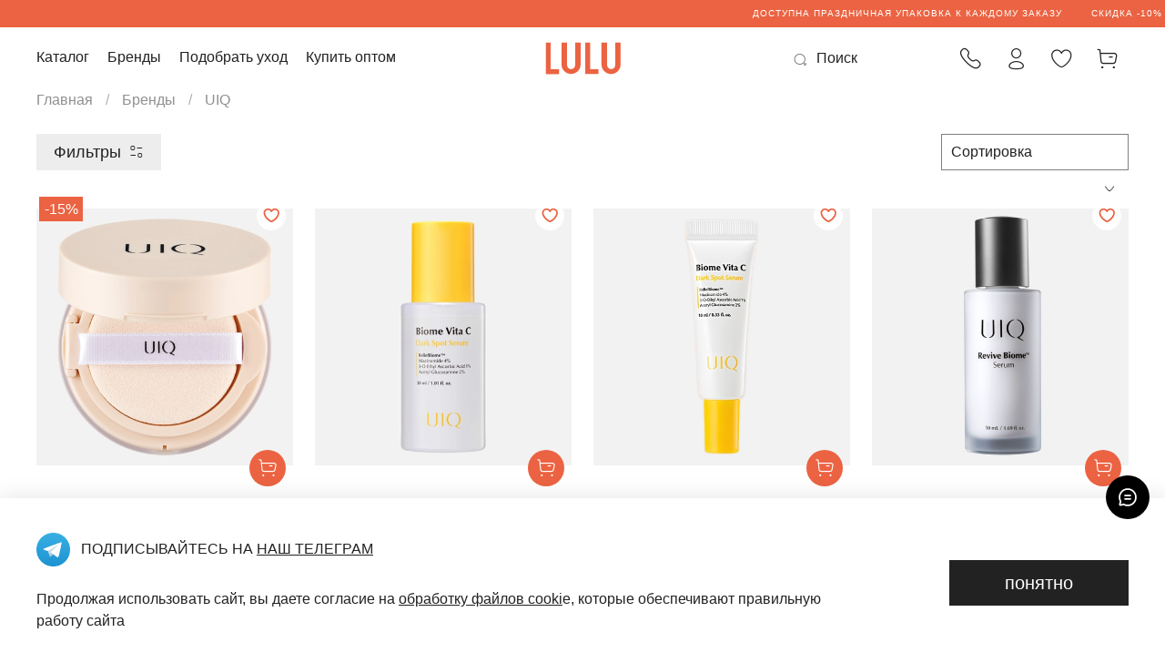

--- FILE ---
content_type: text/html; charset=utf-8
request_url: https://store.lulubeauty.ru/collection/uiq
body_size: 96741
content:
<!DOCTYPE html>
<html
  style="
    --color-btn-bg:#222222;
--color-btn-bg-is-dark:true;
--bg:#ffffff;
--bg-is-dark:false;

--color-text: var(--color-text-dark);
--color-text-minor-shade: var(--color-text-dark-minor-shade);
--color-text-major-shade: var(--color-text-dark-major-shade);
--color-text-half-shade: var(--color-text-dark-half-shade);

--color-notice-warning-is-dark:true;
--color-notice-success-is-dark:true;
--color-notice-error-is-dark:true;
--color-notice-info-is-dark:true;
--color-form-controls-bg:var(--bg);
--color-form-controls-bg-disabled:var(--bg-minor-shade);
--color-form-controls-border-color:var(--bg-half-shade);
--color-form-controls-color:var(--color-text);
--is-editor:false;


  "
  >
  <head><link media='print' onload='this.media="all"' rel='stylesheet' type='text/css' href='/served_assets/public/jquery.modal-0c2631717f4ce8fa97b5d04757d294c2bf695df1d558678306d782f4bf7b4773.css'><meta data-config="{&quot;collection_products_count&quot;:36}" name="page-config" content="" /><meta data-config="{&quot;money_with_currency_format&quot;:{&quot;delimiter&quot;:&quot; &quot;,&quot;separator&quot;:&quot;.&quot;,&quot;format&quot;:&quot;%n %u&quot;,&quot;unit&quot;:&quot;₽&quot;,&quot;show_price_without_cents&quot;:1},&quot;currency_code&quot;:&quot;RUR&quot;,&quot;currency_iso_code&quot;:&quot;RUB&quot;,&quot;default_currency&quot;:{&quot;title&quot;:&quot;Российский рубль&quot;,&quot;code&quot;:&quot;RUR&quot;,&quot;rate&quot;:1.0,&quot;format_string&quot;:&quot;%n %u&quot;,&quot;unit&quot;:&quot;₽&quot;,&quot;price_separator&quot;:&quot;&quot;,&quot;is_default&quot;:true,&quot;price_delimiter&quot;:&quot;&quot;,&quot;show_price_with_delimiter&quot;:true,&quot;show_price_without_cents&quot;:true},&quot;facebook&quot;:{&quot;pixelActive&quot;:true,&quot;currency_code&quot;:&quot;RUB&quot;,&quot;use_variants&quot;:false},&quot;vk&quot;:{&quot;pixel_active&quot;:null,&quot;price_list_id&quot;:null},&quot;new_ya_metrika&quot;:true,&quot;ecommerce_data_container&quot;:&quot;dataLayer&quot;,&quot;common_js_version&quot;:null,&quot;vue_ui_version&quot;:null,&quot;feedback_captcha_enabled&quot;:&quot;1&quot;,&quot;account_id&quot;:798203,&quot;hide_items_out_of_stock&quot;:false,&quot;forbid_order_over_existing&quot;:true,&quot;minimum_items_price&quot;:null,&quot;enable_comparison&quot;:true,&quot;locale&quot;:&quot;ru&quot;,&quot;client_group&quot;:null,&quot;consent_to_personal_data&quot;:{&quot;active&quot;:true,&quot;obligatory&quot;:true,&quot;description&quot;:&quot;\u003cp\u003eНастоящим подтверждаю, что я согласен с условиями \u003ca href=\&quot;/page/oferta\&quot; target=\&quot;blank\&quot;\u003eполитики конфиденциальности и оферты\u003c/a\u003e и даю согласие ИП \u003cspan class=\&quot;s5\&quot;\u003eКотоянц З.А. \u003c/span\u003e\u003cspan class=\&quot;s5\&quot;\u003e(ИНН\u003cspan\u003e\u0026nbsp;\u003c/span\u003e\u003c/span\u003e\u003cspan class=\&quot;s8\&quot;\u003e771482787107\u003c/span\u003e\u003cspan class=\&quot;s5\&quot;\u003e, ОГРН\u003c/span\u003e\u003cspan class=\&quot;s5\&quot;\u003eИП\u003c/span\u003e\u003cspan class=\&quot;s5\&quot;\u003e\u003cspan\u003e\u0026nbsp;\u003c/span\u003e\u003c/span\u003e\u003cspan class=\&quot;s8\&quot;\u003e321774600753212\u003c/span\u003e\u003cspan class=\&quot;s5\&quot;\u003e)\u003c/span\u003e\u0026nbsp;на обработку персональных данных\u003c/p\u003e&quot;},&quot;recaptcha_key&quot;:&quot;6LfXhUEmAAAAAOGNQm5_a2Ach-HWlFKD3Sq7vfFj&quot;,&quot;recaptcha_key_v3&quot;:&quot;6LcZi0EmAAAAAPNov8uGBKSHCvBArp9oO15qAhXa&quot;,&quot;yandex_captcha_key&quot;:&quot;ysc1_ec1ApqrRlTZTXotpTnO8PmXe2ISPHxsd9MO3y0rye822b9d2&quot;,&quot;checkout_float_order_content_block&quot;:true,&quot;available_products_characteristics_ids&quot;:null,&quot;sber_id_app_id&quot;:&quot;5b5a3c11-72e5-4871-8649-4cdbab3ba9a4&quot;,&quot;theme_generation&quot;:4,&quot;quick_checkout_captcha_enabled&quot;:true,&quot;max_order_lines_count&quot;:500,&quot;sber_bnpl_min_amount&quot;:1000,&quot;sber_bnpl_max_amount&quot;:150000,&quot;counter_settings&quot;:{&quot;data_layer_name&quot;:&quot;dataLayer&quot;,&quot;new_counters_setup&quot;:true,&quot;add_to_cart_event&quot;:true,&quot;remove_from_cart_event&quot;:true,&quot;add_to_wishlist_event&quot;:true,&quot;purchase_event&quot;:true},&quot;site_setting&quot;:{&quot;show_cart_button&quot;:true,&quot;show_service_button&quot;:false,&quot;show_marketplace_button&quot;:false,&quot;show_quick_checkout_button&quot;:true},&quot;warehouses&quot;:[],&quot;captcha_type&quot;:&quot;google&quot;,&quot;human_readable_urls&quot;:false}" name="shop-config" content="" /><meta name='js-evnvironment' content='production' /><meta name='default-locale' content='ru' /><meta name='insales-redefined-api-methods' content="[]" />        <script>
          document.addEventListener("DOMContentLoaded", function(event) {
            EventBus.subscribe('update_items:insales:cart', function (data) {
              let gift_variant_id;

              if (ol = (data["order_lines"].find(e => e.cart_line_id === 'gift'))) {
                gift_variant_id = ol["variant_id"];
              };

              if (window.localStorage.getItem('gift_variant_id') != gift_variant_id) {
                if (gift_variant_id) {
                  window.localStorage.setItem('gift_variant_id', gift_variant_id);
                } else {
                  window.localStorage.removeItem('gift_variant_id')
                }

                var url = new URL(window.location);
                if (url.pathname == '/cart_items') {
                  history.go();
                };
              };
            });
          });
        </script>
<script type="text/javascript" src="https://static.insales-cdn.com/assets/static-versioned/v3.72/static/libs/lodash/4.17.21/lodash.min.js"></script><script>dataLayer= []; dataLayer.push({
        event: 'view_item_list',
        ecommerce: {
          items: [{"item_name":"UIQ Biome Barrier Essence in Powder Увлажняющая пудра-эссенция с витамином С и пробиотиками, 6 гр","item_id":"408137783","item_price":"2881.50","items_list_id":"28667339","index":1},{"item_name":"UIQ  Biome Vita C Dark Spot Serum  Сыворотка с Витамином С против пигментных пятен, 30 мл","item_id":"432755363","item_price":"2790.00","items_list_id":"28667339","index":2},{"item_name":"UIQ  Biome Vita C Dark Spot Serum  Сыворотка с Витамином С против пигментных пятен, 10 мл","item_id":"432755371","item_price":"940.00","items_list_id":"28667339","index":3},{"item_name":"UIQ Revive Biome Serum Барьерная Сыворотка с пробиотиками для чувствительной кожи, 50 мл","item_id":"407721462","item_price":"3890.00","items_list_id":"28667339","index":4},{"item_name":"UIQ Dewy Biome Serum  Глубоко увлажняющая сыворотка с пробиотиками и керамидами, 50 мл","item_id":"407727418","item_price":"3890.00","items_list_id":"28667339","index":5},{"item_name":"UIQ Biome Barrier Sheet Mask Увлажняющая маска с пробиотиками, 26 мл","item_id":"447807744","item_price":"390.00","items_list_id":"28667339","index":6},{"item_name":"UIQ Biome Barrier Cream Mist Кремовый мист с комплексом постбиотиков, 100мл","item_id":"407757164","item_price":"2190.00","items_list_id":"28667339","index":7},{"item_name":"UIQ Biome Remedy Soothing Cream Успокаивающий гель-крем с пробиотиками для сияния, 50 мл","item_id":"407757166","item_price":"2790.00","items_list_id":"28667339","index":8},{"item_name":"UIQ Biome Remedy Watery Sun cream (Chemical Sunscreen) Солнцезащитный крем на водной основе, 50 мл","item_id":"407757165","item_price":"2490.00","items_list_id":"28667339","index":9},{"item_name":"UIQ Biome Remedy Essence Противовоспалительная  мультиэссенция с пробиотиками для сияния, 30 мл","item_id":"407757167","item_price":"2390.00","items_list_id":"28667339","index":10},{"item_name":"UIQ Biome Remedy Toner pad  Успокаивающие пэды для чувствительной кожи с пробиотикам, 180мл","item_id":"407757168","item_price":"2490.00","items_list_id":"28667339","index":11},{"item_name":"UIQ Biome Remedy pH Balancing Toner Успокаивающий тонер для чувствительной и проблемной кожи, 300 мл","item_id":"408137782","item_price":"2390.00","items_list_id":"28667339","index":12},{"item_name":"UIQ Melting Moisture Lip Balm Тающий увлажняющий бальзам для губ, 3,2 г","item_id":"447807754","item_price":"1490.00","items_list_id":"28667339","index":13},{"item_name":"UIQ Melting Moisture Lip Balm Rosy Тающий увлажняющий бальзам для губ Розовый, 3,2 г","item_id":"447807751","item_price":"1490.00","items_list_id":"28667339","index":14},{"item_name":"UIQ Biome Barrier Cleansing Balm Очищающий бальзам, 100 мл","item_id":"407757169","item_price":"2690.00","items_list_id":"28667339","index":15}]
         }
      });</script>
<!--InsalesCounter -->
<script type="text/javascript">
(function() {
  if (typeof window.__insalesCounterId !== 'undefined') {
    return;
  }

  try {
    Object.defineProperty(window, '__insalesCounterId', {
      value: 798203,
      writable: true,
      configurable: true
    });
  } catch (e) {
    console.error('InsalesCounter: Failed to define property, using fallback:', e);
    window.__insalesCounterId = 798203;
  }

  if (typeof window.__insalesCounterId === 'undefined') {
    console.error('InsalesCounter: Failed to set counter ID');
    return;
  }

  let script = document.createElement('script');
  script.async = true;
  script.src = '/javascripts/insales_counter.js?7';
  let firstScript = document.getElementsByTagName('script')[0];
  firstScript.parentNode.insertBefore(script, firstScript);
})();
</script>
<!-- /InsalesCounter -->
      <!-- Google Tag Manager -->
      <script>(function(w,d,s,l,i){w[l]=w[l]||[];w[l].push({'gtm.start':
      new Date().getTime(),event:'gtm.js'});var f=d.getElementsByTagName(s)[0],
      j=d.createElement(s),dl=l!='dataLayer'?'&l='+l:'';j.async=true;j.src=
      'https://www.googletagmanager.com/gtm.js?id='+i+dl;f.parentNode.insertBefore(j,f);
      })(window,document,'script','dataLayer','GTM-T3W73R4');
      </script>
      <!-- End Google Tag Manager -->
    <script type="text/javascript">
      (function() {
        window.data_x7p3 = {"6":{"param":"brend","paramValue":"celimax","onRub":5000,"gift":{"productId":481240086,"variantId":804116276},"giftType":5},"8":{"promocode":"GLYTONESPF","gift":{"productId":1677522993,"variantId":1980820873},"onRub":12000,"giftType":6},"9":{"promocode":"glytonespf","gift":{"productId":1677522993,"variantId":1980820873},"onRub":12000,"giftType":6}};
      })();
    </script>

    <script type="text/javascript">
      (function() {
        var fileref = document.createElement('script');
        fileref.setAttribute("type","text/javascript");
        fileref.setAttribute("src", 'https://cdn.popt.in/pixel.js?id=fc21adb405b96');
        document.getElementsByTagName("head")[0].appendChild(fileref);
      })();
    </script>

    <script type="text/javascript">
      (function() {
        var fileref = document.createElement('script');
        fileref.setAttribute("type","text/javascript");
        fileref.setAttribute("src", 'https://pnn.insales-tech.ru/pnn/pnn.js?4979');
        document.getElementsByTagName("head")[0].appendChild(fileref);
      })();
    </script>

    <script type="text/javascript">
      (function() {
          (function() { var d=document; var s = d.createElement('script');
  s.type = 'text/javascript'; s.async = true;
  s.src = '//code.jivosite.com/widget/zPFi7jkHcZ'; d.head.appendChild(s); })();

      })();
    </script>

    <link rel="preconnect" href="https://aq.dolyame.ru/">
<!-- meta -->
<meta charset="UTF-8" /><title>UIQ – купить по лучшей цене | LULU</title><meta name="description" content="Заказывайте UIQ с быстрой доставкой и самовывозом.
Удобная программа лояльности. Большой выбор средств и бесплатные консультации по уходу. ☎️ +7 495 127 04 57
">
<meta data-config="{&quot;static-versioned&quot;: &quot;1.38&quot;}" name="theme-meta-data" content="">
<meta name="robots" content="index,follow" />
<meta http-equiv="X-UA-Compatible" content="IE=edge,chrome=1" />
<meta name="viewport" content="width=device-width, initial-scale=1.0" />
<meta name="SKYPE_TOOLBAR" content="SKYPE_TOOLBAR_PARSER_COMPATIBLE" />
<meta name="format-detection" content="telephone=no">
<meta name="yandex-verification" content="cb5ac14d73dc6a00" />

<!-- canonical url--><link rel="canonical" href="https://store.lulubeauty.ru/collection/uiq"/>

<!-- rss feed-->
  
    <meta property="og:title" content="UIQ">
  
  
  <meta property="og:type" content="website">
  <meta property="og:url" content="https://store.lulubeauty.ru/collection/uiq">




<meta property="og:image" content="https://static.insales-cdn.com/files/1/3878/34098982/original/Frame_1942420719-2.png">

<!-- icons-->
<link rel="icon" type="image/png" sizes="16x16" href="https://static.insales-cdn.com/assets/1/3264/6630592/1768914920/favicon.png" /><style media="screen">
  @supports (content-visibility: hidden) {
    body:not(.settings_loaded) {
      content-visibility: hidden;
    }
  }
  @supports not (content-visibility: hidden) {
    body:not(.settings_loaded) {
      visibility: hidden;
    }
  }
</style>
<script type="text/javascript">
    var digiScript = document.createElement('script');
    digiScript.src = '//aq.dolyame.ru/7347/client.js';
    digiScript.defer = true;
    digiScript.async = true;
    document.head.appendChild(digiScript);
</script>
  </head>
  <body data-multi-lang="false" data-theme-template="collection" data-sidebar-type="sticky" data-sidebar-position="left" data-collection="uiq">
    
    <div class="preloader">
      <div class="lds-ellipsis"><div></div><div></div><div></div><div></div></div>
    </div>
    <noscript>
<div class="njs-alert-overlay">
  <div class="njs-alert-wrapper">
    <div class="njs-alert">
      <p></p>
    </div>
  </div>
</div>
</noscript>

    <div class="page_layout page_layout-clear page_layout_section_top">
      <header>
      
        <div
  class="layout widget-type_run-stroke"
  style="--stroke-color:#FFFFFF; --stroke-color-is-light:true; --stroke-color-minor-shade:#f7f7f7; --stroke-color-minor-shade-is-light:true; --stroke-color-major-shade:#ededed; --stroke-color-major-shade-is-light:true; --stroke-color-half-shade:#808080; --stroke-color-half-shade-is-dark:true; --stroke-bg:#EB6342; --stroke-bg-is-dark:true; --stroke-bg-minor-shade:#ee7a5d; --stroke-bg-minor-shade-is-dark:true; --stroke-bg-major-shade:#f19078; --stroke-bg-major-shade-is-dark:true; --stroke-bg-half-shade:#f9d3ca; --stroke-bg-half-shade-is-light:true; --bg:#EB6342; --bg-is-dark:true; --bg-minor-shade:#ee7a5d; --bg-minor-shade-is-dark:true; --bg-major-shade:#f19078; --bg-major-shade-is-dark:true; --bg-half-shade:#f9d3ca; --bg-half-shade-is-light:true; --layout-wide-bg:true; --layout-pt:0rem; --layout-pb:0rem; --layout-wide-content:true; --layout-edge:true; --hide-desktop:false; --hide-mobile:false;"
  data-widget-drop-item-id="72884685"
  
  >
  <div class="layout__content">
    

<div class="header--crawl-line">
  <div class="marquee" id="markone">
    ДОСТУПНА ПРАЗДНИЧНАЯ УПАКОВКА К КАЖДОМУ ЗАКАЗУ⠀⠀⠀⠀СКИДКА -10% ПРИ ПОДПИСКЕ НА РАССЫЛКУ⠀⠀⠀⠀⠀ NEW IN: GLYTONE И CLINICAL SKIN ⠀⠀⠀⠀⠀  ДОСТУПЕН САМОВЫВОЗ В МСК НА Б. ДЕМИДОВСКОМ⠀⠀⠀⠀⠀ ОТПРАВЛЯЕМ ЗАКАЗЫ В СТАНДАРТНОМ РЕЖИМЕ ⠀⠀⠀⠀⠀ СКИДКА -10% ПРИ ПОДПИСКЕ НА РАССЫЛКУ ⠀⠀⠀⠀⠀⠀⠀⠀⠀  ДОСТУПЕН САМОВЫВОЗ В МСК НА Б. ДЕМИДОВСКОМ ⠀⠀⠀⠀⠀⠀⠀СКИДКА -10% ПРИ ПОДПИСКЕ НА РАССЫЛКУ⠀⠀⠀⠀⠀ NEW IN: GLYTONE И CLINICAL SKIN ⠀⠀⠀⠀⠀ ДОСТУПЕН САМОВЫВОЗ В МСК НА Б. ДЕМИДОВСКОМ⠀⠀⠀⠀ ОТПРАВЛЯЕМ ЗАКАЗЫ В СТАНДАРТНОМ РЕЖИМЕ ⠀⠀⠀⠀⠀ ДОСТУПНА ПРАЗДНИЧНАЯ УПАКОВКА К КАЖДОМУ ЗАКАЗУ⠀⠀⠀⠀ 
  </div>
</div>




  </div>
</div>

      
        <div
  class="layout widget-type_widget_v4_header_12_0a01bf27c7e9eca6b3746381aafa50a1"
  style="--logo-img:'https://static.insales-cdn.com/files/1/1503/31507935/original/LULU_logo.svg'; --logo-max-width:180px; --live-search:true; --hide-search:false; --hide-language:false; --hide-personal:false; --hide-compare:false; --hide-favorite:false; --hide-banner:false; --bage-bg:#000000; --bage-bg-is-dark:true; --bage-bg-minor-shade:#1a1a1a; --bage-bg-minor-shade-is-dark:true; --bage-bg-major-shade:#333333; --bage-bg-major-shade-is-dark:true; --bage-bg-half-shade:#808080; --bage-bg-half-shade-is-dark:true; --bg:#FFFFFF; --bg-is-light:true; --bg-minor-shade:#f7f7f7; --bg-minor-shade-is-light:true; --bg-major-shade:#ededed; --bg-major-shade-is-light:true; --bg-half-shade:#808080; --bg-half-shade-is-dark:true; --header-height:75vh; --header-height-mobile:50vh; --img-ratio-banner:2.5; --img-border-radius:0px; --color-text-banner:#ffffff; --color-text-banner-is-light:true; --color-text-banner-minor-shade:#f7f7f7; --color-text-banner-minor-shade-is-light:true; --color-text-banner-major-shade:#ededed; --color-text-banner-major-shade-is-light:true; --color-text-banner-half-shade:#808080; --color-text-banner-half-shade-is-dark:true; --img-ratio:2.5; --autoplay:true; --autoplay-delay:5s; --banner-overlay-opacity:0.4; --mobile-panel-right-btn:cart; --img-contain:true; --hide-desktop:false; --hide-mobile:false;"
  data-widget-drop-item-id="72884686"
  
  >
  <div class="layout__content">
    










<div class="header-slider  second ">

<div class="header header_no-languages">
  <div class="header__content">
	<div class="header__area-show-menu">
	  <button type="button" class="button button_size-s header__show-menu-btn js-show-side-panel">
		<span class="icon icon-bars"></span>
		<span class="header__show-menu-text">Меню</span>
	  </button>
	</div>

	<div class="header__area-logo">
	  

  
	<a href=" / " class="header__logo">
	  <img src="https://static.insales-cdn.com/files/1/1503/31507935/original/LULU_logo.svg" alt="LULU" title="LULU" />
	</a>
  


	</div>

	<div class="header__area-controls">
	  
<div class="header__search">
  <form action="/search" method="get" class="header__search-form">
	<input type="text" autocomplete="off" class="form-control form-control_size-l header__search-field" name="q" value="" placeholder="Поиск"  data-search-field />
	<input type="hidden" name="lang" value="ru">
	<div class="header__search__results" data-search-result></div>
  </form>
  <button type="button" class="header__search-btn js-show-search">
	<span class="icon icon-search _show"></span>
	<span class="icon icon-times _hide"></span>
  </button>
</div>



	  <a href="tel:+74951270457" class="header__control-btn ">
		  <span class="icon icon-phone">
		  </span>
	  </a>


	  
		<a href="/client_account/orders" class="header__control-btn header__cabinet">
		  <span class="icon icon-user"></span>
		</a>
	  

	  

	  
	  <a href="/favorites" class="header__control-btn header__favorite">
		<span class="icon icon-favorites">
		  <span class="header__control-bage favorites-empty" data-ui-favorites-counter>0</span>
		</span>
	  </a>
	  

	  <a href="tel:+74951270457" 
		class="header__control-btn header__cart hide-on-desktop">
		  <span class="icon icon-phone">
		  </span>
	  </a>

	  <a href="/cart_items" class="header__control-btn header__cart">
		<span class="icon icon-cart">
		  <span class="header__control-bage cart-empty" data-cart-positions-count></span>
		</span>
	  </a>

	  
		<a href="tel:+78008008080" class="header__control-btn header__mobile-phone">
		  <span class="icon icon-phone"></span>
		</a>
	  

	  



	</div>

	<div class="header__area-collections">
	  












<div class="header__collections-head colls-wrapper">
  <div data-head-collections>
	Каталог
	<span class="icon icon-angle-right"></span>
  </div>

  <a href="javascript:;" data-collections-back="def">
	<span class="icon icon-angle-left" style="display: inline-block !important;"></span>
	<div data-head-current-collection>
	</div>
  </a>

  <ul class="header__collections level-hide" data-navigation>
	
	
	
	<li class="header__collections-item-coll" data-navigation-item>
	  <a href="/collection/autlet" class="header__collections-link" data-navigation-link="/collection/autlet"  
		data-id="19993757" 
		data-parent-id="root" 
		data-title="Аутлет 🧡 скидки до -50%"
	  >
		Аутлет 🧡 скидки до -50%
		
		
	  </a>
	  
	</li>
  
	
	
	<li class="header__collections-item-coll" data-navigation-item>
	  <a href="/collection/nabory-3" class="header__collections-link" data-navigation-link="/collection/nabory-3"  
		data-id="24252376" 
		data-parent-id="root" 
		data-title="Идеи подарков 🎁"
	  >
		Идеи подарков 🎁
		
		
	  </a>
	  
	</li>
  
	
	
	<li class="header__collections-item-coll" data-navigation-item>
	  <a href="/collection/aktsii" class="header__collections-link" data-navigation-link="/collection/aktsii"  
		data-id="30614507" 
		data-parent-id="root" 
		data-title="Акции ⚡️"
	  >
		Акции ⚡️
		
		
	  </a>
	  
	</li>
  
	
	
	<li class="header__collections-item-coll" data-navigation-item>
	  <a href="/collection/novinki" class="header__collections-link" data-navigation-link="/collection/novinki"  
		data-id="20394847" 
		data-parent-id="root" 
		data-title="Новинки"
	  >
		Новинки
		
		
	  </a>
	  
	</li>
  
	
	
	<li class="header__collections-item-coll" data-navigation-item>
	  <a href="/collection/bestsellery" class="header__collections-link" data-navigation-link="/collection/bestsellery"  
		data-id="13191376" 
		data-parent-id="root" 
		data-title="Бестселлеры"
	  >
		Бестселлеры
		
		
	  </a>
	  
	</li>
  
	
	
	<li class="header__collections-item-coll" data-navigation-item>
	  <a href="/collection/vybor-blogerov" class="header__collections-link" data-navigation-link="/collection/vybor-blogerov" data-wc="1" 
		data-id="31348549" 
		data-parent-id="root" 
		data-title="Выбор блогеров"
	  >
		Выбор блогеров
		
		
			<span class="icon icon-angle-right coll-childs" style="display: inline-block !important;"></span>
		
	  </a>
	  
		<ul class="second-level level-hide" data-childs="31348549">
		  
			<li class="header__collections-item-coll" data-navigation-item>
			  <a href="/collection/mariya-sert" class="header__collections-link" data-navigation-link="/collection/mariya-sert"  
				data-id="29597144" 
				data-parent-id="31348549" 
				data-title="Мария Серт"
			  >
				Мария Серт
				
				
			  </a>
			  
							  
			  
			</li>
		  
			<li class="header__collections-item-coll" data-navigation-item>
			  <a href="/collection/yuliya-nosevich" class="header__collections-link" data-navigation-link="/collection/yuliya-nosevich"  
				data-id="29490532" 
				data-parent-id="31348549" 
				data-title="Юлия Носевич"
			  >
				Юлия Носевич
				
				
			  </a>
			  
							  
			  
			</li>
		  
			<li class="header__collections-item-coll" data-navigation-item>
			  <a href="/collection/ekaterina-botya" class="header__collections-link" data-navigation-link="/collection/ekaterina-botya"  
				data-id="31400946" 
				data-parent-id="31348549" 
				data-title="Екатерина Ким"
			  >
				Екатерина Ким
				
				
			  </a>
			  
							  
			  
			</li>
		  
			<li class="header__collections-item-coll" data-navigation-item>
			  <a href="/collection/polina-zelenova" class="header__collections-link" data-navigation-link="/collection/polina-zelenova"  
				data-id="31345787" 
				data-parent-id="31348549" 
				data-title="Полина Зеленова"
			  >
				Полина Зеленова
				
				
			  </a>
			  
							  
			  
			</li>
		  
			<li class="header__collections-item-coll" data-navigation-item>
			  <a href="/collection/alisa-furman" class="header__collections-link" data-navigation-link="/collection/alisa-furman"  
				data-id="29597145" 
				data-parent-id="31348549" 
				data-title="Алиса Фурман"
			  >
				Алиса Фурман
				
				
			  </a>
			  
							  
			  
			</li>
		  
			<li class="header__collections-item-coll" data-navigation-item>
			  <a href="/collection/healthy-club-work" class="header__collections-link" data-navigation-link="/collection/healthy-club-work"  
				data-id="31406163" 
				data-parent-id="31348549" 
				data-title="Healthy Club Work"
			  >
				Healthy Club Work
				
				
			  </a>
			  
							  
			  
			</li>
		  
			<li class="header__collections-item-coll" data-navigation-item>
			  <a href="/collection/bankiitubiki" class="header__collections-link" data-navigation-link="/collection/bankiitubiki"  
				data-id="29689307" 
				data-parent-id="31348549" 
				data-title="BANKIITUBIKI"
			  >
				BANKIITUBIKI
				
				
			  </a>
			  
							  
			  
			</li>
		  
		</ul>
	  
	</li>
  
	
	
	<li class="header__collections-item-coll" data-navigation-item>
	  <a href="/collection/vse-tovary" class="header__collections-link" data-navigation-link="/collection/vse-tovary"  
		data-id="26012862" 
		data-parent-id="root" 
		data-title="Все товары"
	  >
		Все товары
		
		
	  </a>
	  
	</li>
  
	
	
	
	<li class="header__collections-item-coll" data-navigation-item>
	  <a href="/collection/litso" class="header__collections-link" data-navigation-link="/collection/litso" data-wc="1" 
		data-id="13505231" 
		data-parent-id="root" 
		data-title="Лицо"
	  >
		Лицо
		
		
			<span class="icon icon-angle-right coll-childs" style="display: inline-block !important;"></span>
		
	  </a>
	  
		<ul class="second-level level-hide" data-childs="13505231">
		  
			<li class="header__collections-item-coll" data-navigation-item>
			  <a href="/collection/vse-tovary-kategorii-3" class="header__collections-link" data-navigation-link="/collection/vse-tovary-kategorii-3"  
				data-id="29809224" 
				data-parent-id="13505231" 
				data-title="Все товары категории"
			  >
				Все товары категории
				
				
			  </a>
			  
							  
			  
			</li>
		  
			<li class="header__collections-item-coll" data-navigation-item>
			  <a href="/collection/ochischenie" class="header__collections-link" data-navigation-link="/collection/ochischenie"  
				data-id="18962804" 
				data-parent-id="13505231" 
				data-title="Очищение"
			  >
				Очищение
				
				
			  </a>
			  
							  
			  
			</li>
		  
			<li class="header__collections-item-coll" data-navigation-item>
			  <a href="/collection/uvlazhnenievosstanovlenie" class="header__collections-link" data-navigation-link="/collection/uvlazhnenievosstanovlenie" data-wc="1" 
				data-id="18962820" 
				data-parent-id="13505231" 
				data-title="Увлажнение/Восстановление"
			  >
				Увлажнение/Восстановление
				
				
					<span class="icon icon-angle-right coll-childs" style="display: inline-block !important;"></span>
				
			  </a>
			  
				
					<ul class="second-level level-hide" data-childs="18962820">
						
							<li class="header__collections-item-coll" data-navigation-item>
								<a href="/collection/syvorotki" class="header__collections-link" data-navigation-link="/collection/syvorotki"  
									data-id="30394705" 
									data-parent-id="30394705" 
									data-title="Сыворотки"
								>
									Сыворотки 
									
									
								</a>
								
								
									<ul class="second-level level-hide" data-childs="30394705">
										
									</ul>
																	
								
							</li>
						
							<li class="header__collections-item-coll" data-navigation-item>
								<a href="/collection/kremy" class="header__collections-link" data-navigation-link="/collection/kremy"  
									data-id="28742990" 
									data-parent-id="28742990" 
									data-title="Кремы"
								>
									Кремы 
									
									
								</a>
								
								
									<ul class="second-level level-hide" data-childs="28742990">
										
									</ul>
																	
								
							</li>
						
							<li class="header__collections-item-coll" data-navigation-item>
								<a href="/collection/masla" class="header__collections-link" data-navigation-link="/collection/masla"  
									data-id="28742994" 
									data-parent-id="28742994" 
									data-title="Масла"
								>
									Масла 
									
									
								</a>
								
								
									<ul class="second-level level-hide" data-childs="28742994">
										
									</ul>
																	
								
							</li>
						
							<li class="header__collections-item-coll" data-navigation-item>
								<a href="/collection/toniki" class="header__collections-link" data-navigation-link="/collection/toniki"  
									data-id="28743011" 
									data-parent-id="28743011" 
									data-title="Тоники"
								>
									Тоники 
									
									
								</a>
								
								
									<ul class="second-level level-hide" data-childs="28743011">
										
									</ul>
																	
								
							</li>
						
							<li class="header__collections-item-coll" data-navigation-item>
								<a href="/collection/maski-3" class="header__collections-link" data-navigation-link="/collection/maski-3"  
									data-id="28743034" 
									data-parent-id="28743034" 
									data-title="Маски"
								>
									Маски 
									
									
								</a>
								
								
									<ul class="second-level level-hide" data-childs="28743034">
										
									</ul>
																	
								
							</li>
						
							<li class="header__collections-item-coll" data-navigation-item>
								<a href="/collection/dlya-gub" class="header__collections-link" data-navigation-link="/collection/dlya-gub"  
									data-id="30250325" 
									data-parent-id="30250325" 
									data-title="Для губ"
								>
									Для губ 
									
									
								</a>
								
								
									<ul class="second-level level-hide" data-childs="30250325">
										
									</ul>
																	
								
							</li>
						
					</ul>
							  
			  
			</li>
		  
			<li class="header__collections-item-coll" data-navigation-item>
			  <a href="/collection/uhod-za-kozhey-vokrug-glaz" class="header__collections-link" data-navigation-link="/collection/uhod-za-kozhey-vokrug-glaz" data-wc="1" 
				data-id="18962827" 
				data-parent-id="13505231" 
				data-title="Уход за кожей вокруг глаз"
			  >
				Уход за кожей вокруг глаз
				
				
					<span class="icon icon-angle-right coll-childs" style="display: inline-block !important;"></span>
				
			  </a>
			  
				
					<ul class="second-level level-hide" data-childs="18962827">
						
							<li class="header__collections-item-coll" data-navigation-item>
								<a href="/collection/kremy-i-syvorotki" class="header__collections-link" data-navigation-link="/collection/kremy-i-syvorotki"  
									data-id="29496167" 
									data-parent-id="29496167" 
									data-title="Кремы и сыворотки"
								>
									Кремы и сыворотки 
									
									
								</a>
								
								
									<ul class="second-level level-hide" data-childs="29496167">
										
									</ul>
																	
								
							</li>
						
							<li class="header__collections-item-coll" data-navigation-item>
								<a href="/collection/patchi" class="header__collections-link" data-navigation-link="/collection/patchi"  
									data-id="29496166" 
									data-parent-id="29496166" 
									data-title="Патчи"
								>
									Патчи 
									
									
								</a>
								
								
									<ul class="second-level level-hide" data-childs="29496166">
										
									</ul>
																	
								
							</li>
						
					</ul>
							  
			  
			</li>
		  
			<li class="header__collections-item-coll" data-navigation-item>
			  <a href="/collection/uhod-za-polostyu-rta" class="header__collections-link" data-navigation-link="/collection/uhod-za-polostyu-rta"  
				data-id="25939183" 
				data-parent-id="13505231" 
				data-title="Уход за полостью рта"
			  >
				Уход за полостью рта
				
				
			  </a>
			  
							  
			  
			</li>
		  
			<li class="header__collections-item-coll" data-navigation-item>
			  <a href="/collection/byuti-gadzhety-2" class="header__collections-link" data-navigation-link="/collection/byuti-gadzhety-2"  
				data-id="49979537" 
				data-parent-id="13505231" 
				data-title="Бьюти-гаджеты"
			  >
				Бьюти-гаджеты
				
				
			  </a>
			  
							  
			  
			</li>
		  
			<li class="header__collections-item-coll" data-navigation-item>
			  <a href="/collection/nabory" class="header__collections-link" data-navigation-link="/collection/nabory"  
				data-id="20607146" 
				data-parent-id="13505231" 
				data-title="Наборы"
			  >
				Наборы
				
				
			  </a>
			  
							  
			  
			</li>
		  
			<li class="header__collections-item-coll" data-navigation-item>
			  <a href="/collection/spf" class="header__collections-link" data-navigation-link="/collection/spf"  
				data-id="18962818" 
				data-parent-id="13505231" 
				data-title="SPF"
			  >
				SPF
				
				
			  </a>
			  
							  
			  
			</li>
		  
			<li class="header__collections-item-coll" data-navigation-item>
			  <a href="/collection/aktivy" class="header__collections-link" data-navigation-link="/collection/aktivy" data-wc="1" 
				data-id="18962824" 
				data-parent-id="13505231" 
				data-title="Ингредиенты"
			  >
				Ингредиенты
				
				
					<span class="icon icon-angle-right coll-childs" style="display: inline-block !important;"></span>
				
			  </a>
			  
				
					<ul class="second-level level-hide" data-childs="18962824">
						
							<li class="header__collections-item-coll" data-navigation-item>
								<a href="/collection/gialuronovaya-kislota" class="header__collections-link" data-navigation-link="/collection/gialuronovaya-kislota"  
									data-id="46732049" 
									data-parent-id="46732049" 
									data-title="Гиалуроновая кислота"
								>
									Гиалуроновая кислота 
									
									
								</a>
								
								
									<ul class="second-level level-hide" data-childs="46732049">
										
									</ul>
																	
								
							</li>
						
							<li class="header__collections-item-coll" data-navigation-item>
								<a href="/collection/retinol-2" class="header__collections-link" data-navigation-link="/collection/retinol-2"  
									data-id="28743080" 
									data-parent-id="28743080" 
									data-title="Ретинол / Ретиналь"
								>
									Ретинол / Ретиналь 
									
									
								</a>
								
								
									<ul class="second-level level-hide" data-childs="28743080">
										
									</ul>
																	
								
							</li>
						
							<li class="header__collections-item-coll" data-navigation-item>
								<a href="/collection/niatsinamid" class="header__collections-link" data-navigation-link="/collection/niatsinamid"  
									data-id="46731849" 
									data-parent-id="46731849" 
									data-title="Ниацинамид"
								>
									Ниацинамид 
									
									
								</a>
								
								
									<ul class="second-level level-hide" data-childs="46731849">
										
									</ul>
																	
								
							</li>
						
							<li class="header__collections-item-coll" data-navigation-item>
								<a href="/collection/vitamin-s-2" class="header__collections-link" data-navigation-link="/collection/vitamin-s-2"  
									data-id="28743082" 
									data-parent-id="28743082" 
									data-title="Витамин С"
								>
									Витамин С 
									
									
								</a>
								
								
									<ul class="second-level level-hide" data-childs="28743082">
										
									</ul>
																	
								
							</li>
						
							<li class="header__collections-item-coll" data-navigation-item>
								<a href="/collection/tseramidy" class="header__collections-link" data-navigation-link="/collection/tseramidy"  
									data-id="46732169" 
									data-parent-id="46732169" 
									data-title="Церамиды"
								>
									Церамиды 
									
									
								</a>
								
								
									<ul class="second-level level-hide" data-childs="46732169">
										
									</ul>
																	
								
							</li>
						
							<li class="header__collections-item-coll" data-navigation-item>
								<a href="/collection/kisloty" class="header__collections-link" data-navigation-link="/collection/kisloty"  
									data-id="28743084" 
									data-parent-id="28743084" 
									data-title="Кислоты"
								>
									Кислоты 
									
									
								</a>
								
								
									<ul class="second-level level-hide" data-childs="28743084">
										
									</ul>
																	
								
							</li>
						
							<li class="header__collections-item-coll" data-navigation-item>
								<a href="/collection/peptidy" class="header__collections-link" data-navigation-link="/collection/peptidy"  
									data-id="46731977" 
									data-parent-id="46731977" 
									data-title="Пептиды"
								>
									Пептиды 
									
									
								</a>
								
								
									<ul class="second-level level-hide" data-childs="46731977">
										
									</ul>
																	
								
							</li>
						
							<li class="header__collections-item-coll" data-navigation-item>
								<a href="/collection/skvalan" class="header__collections-link" data-navigation-link="/collection/skvalan"  
									data-id="46732241" 
									data-parent-id="46732241" 
									data-title="Сквалан"
								>
									Сквалан 
									
									
								</a>
								
								
									<ul class="second-level level-hide" data-childs="46732241">
										
									</ul>
																	
								
							</li>
						
					</ul>
							  
			  
			</li>
		  
			<li class="header__collections-item-coll" data-navigation-item>
			  <a href="/collection/katalog-1-ddb6c0" class="header__collections-link" data-navigation-link="/collection/katalog-1-ddb6c0"  
				data-id="18962822" 
				data-parent-id="13505231" 
				data-title="Anti-acne уход"
			  >
				Anti-acne уход
				
				
			  </a>
			  
							  
			  
			</li>
		  
			<li class="header__collections-item-coll" data-navigation-item>
			  <a href="/collection/lifting-produkty" class="header__collections-link" data-navigation-link="/collection/lifting-produkty"  
				data-id="25939318" 
				data-parent-id="13505231" 
				data-title="Anti-age уход"
			  >
				Anti-age уход
				
				
			  </a>
			  
							  
			  
			</li>
		  
			<li class="header__collections-item-coll" data-navigation-item>
			  <a href="/collection/travel-size-2" class="header__collections-link" data-navigation-link="/collection/travel-size-2"  
				data-id="29474843" 
				data-parent-id="13505231" 
				data-title="Travel-size"
			  >
				Travel-size
				
				
			  </a>
			  
							  
			  
			</li>
		  
			<li class="header__collections-item-coll" data-navigation-item>
			  <a href="/collection/makiyazh" class="header__collections-link" data-navigation-link="/collection/makiyazh"  
				data-id="28279289" 
				data-parent-id="13505231" 
				data-title="Макияж"
			  >
				Макияж
				
				
			  </a>
			  
							  
			  
			</li>
		  
			<li class="header__collections-item-coll" data-navigation-item>
			  <a href="/collection/refily" class="header__collections-link" data-navigation-link="/collection/refily"  
				data-id="28536075" 
				data-parent-id="13505231" 
				data-title="Рефилы"
			  >
				Рефилы
				
				
			  </a>
			  
							  
			  
			</li>
		  
		</ul>
	  
	</li>
  
	
	
	<li class="header__collections-item-coll" data-navigation-item>
	  <a href="/collection/telo" class="header__collections-link" data-navigation-link="/collection/telo" data-wc="1" 
		data-id="13505232" 
		data-parent-id="root" 
		data-title="Тело"
	  >
		Тело
		
		
			<span class="icon icon-angle-right coll-childs" style="display: inline-block !important;"></span>
		
	  </a>
	  
		<ul class="second-level level-hide" data-childs="13505232">
		  
			<li class="header__collections-item-coll" data-navigation-item>
			  <a href="/collection/vse-tovary-kategorii-2" class="header__collections-link" data-navigation-link="/collection/vse-tovary-kategorii-2"  
				data-id="29802407" 
				data-parent-id="13505232" 
				data-title="Все товары категории"
			  >
				Все товары категории
				
				
			  </a>
			  
							  
			  
			</li>
		  
			<li class="header__collections-item-coll" data-navigation-item>
			  <a href="/collection/geli-dlya-dusha" class="header__collections-link" data-navigation-link="/collection/geli-dlya-dusha"  
				data-id="25938617" 
				data-parent-id="13505232" 
				data-title="Очищение"
			  >
				Очищение
				
				
			  </a>
			  
							  
			  
			</li>
		  
			<li class="header__collections-item-coll" data-navigation-item>
			  <a href="/collection/skrabypilingi" class="header__collections-link" data-navigation-link="/collection/skrabypilingi"  
				data-id="25938687" 
				data-parent-id="13505232" 
				data-title="Скрабы/пилинги"
			  >
				Скрабы/пилинги
				
				
			  </a>
			  
							  
			  
			</li>
		  
			<li class="header__collections-item-coll" data-navigation-item>
			  <a href="/collection/uvlazhneniepitanie" class="header__collections-link" data-navigation-link="/collection/uvlazhneniepitanie"  
				data-id="25938624" 
				data-parent-id="13505232" 
				data-title="Увлажнение/питание"
			  >
				Увлажнение/питание
				
				
			  </a>
			  
							  
			  
			</li>
		  
			<li class="header__collections-item-coll" data-navigation-item>
			  <a href="/collection/spf-2" class="header__collections-link" data-navigation-link="/collection/spf-2"  
				data-id="25938727" 
				data-parent-id="13505232" 
				data-title="SPF и загар"
			  >
				SPF и загар
				
				
			  </a>
			  
							  
			  
			</li>
		  
			<li class="header__collections-item-coll" data-navigation-item>
			  <a href="/collection/dlya-ruk-i-nog" class="header__collections-link" data-navigation-link="/collection/dlya-ruk-i-nog"  
				data-id="25938737" 
				data-parent-id="13505232" 
				data-title="Для рук и ног"
			  >
				Для рук и ног
				
				
			  </a>
			  
							  
			  
			</li>
		  
			<li class="header__collections-item-coll" data-navigation-item>
			  <a href="/collection/antitsellyulitnye-i-korrektiruyuschie-sredstva" class="header__collections-link" data-navigation-link="/collection/antitsellyulitnye-i-korrektiruyuschie-sredstva"  
				data-id="28316281" 
				data-parent-id="13505232" 
				data-title="Коррекция фигуры"
			  >
				Коррекция фигуры
				
				
			  </a>
			  
							  
			  
			</li>
		  
		</ul>
	  
	</li>
  
	
	
	<li class="header__collections-item-coll" data-navigation-item>
	  <a href="/collection/katalog-1-949d18" class="header__collections-link" data-navigation-link="/collection/katalog-1-949d18" data-wc="1" 
		data-id="13505233" 
		data-parent-id="root" 
		data-title="Волосы"
	  >
		Волосы
		
		
			<span class="icon icon-angle-right coll-childs" style="display: inline-block !important;"></span>
		
	  </a>
	  
		<ul class="second-level level-hide" data-childs="13505233">
		  
			<li class="header__collections-item-coll" data-navigation-item>
			  <a href="/collection/vse-tovary-kategorii" class="header__collections-link" data-navigation-link="/collection/vse-tovary-kategorii"  
				data-id="29802401" 
				data-parent-id="13505233" 
				data-title="Все товары категории"
			  >
				Все товары категории
				
				
			  </a>
			  
							  
			  
			</li>
		  
			<li class="header__collections-item-coll" data-navigation-item>
			  <a href="/collection/shampuni" class="header__collections-link" data-navigation-link="/collection/shampuni"  
				data-id="26126931" 
				data-parent-id="13505233" 
				data-title="Шампунь"
			  >
				Шампунь
				
				
			  </a>
			  
							  
			  
			</li>
		  
			<li class="header__collections-item-coll" data-navigation-item>
			  <a href="/collection/konditsionery" class="header__collections-link" data-navigation-link="/collection/konditsionery"  
				data-id="26126934" 
				data-parent-id="13505233" 
				data-title="Кондиционер"
			  >
				Кондиционер
				
				
			  </a>
			  
							  
			  
			</li>
		  
			<li class="header__collections-item-coll" data-navigation-item>
			  <a href="/collection/maski-2" class="header__collections-link" data-navigation-link="/collection/maski-2"  
				data-id="26126937" 
				data-parent-id="13505233" 
				data-title="Маски"
			  >
				Маски
				
				
			  </a>
			  
							  
			  
			</li>
		  
			<li class="header__collections-item-coll" data-navigation-item>
			  <a href="/collection/katalog-1-5f75db" class="header__collections-link" data-navigation-link="/collection/katalog-1-5f75db"  
				data-id="26126939" 
				data-parent-id="13505233" 
				data-title="Уход за кожей головы"
			  >
				Уход за кожей головы
				
				
			  </a>
			  
							  
			  
			</li>
		  
			<li class="header__collections-item-coll" data-navigation-item>
			  <a href="/collection/stayling" class="header__collections-link" data-navigation-link="/collection/stayling"  
				data-id="18962844" 
				data-parent-id="13505233" 
				data-title="Стайлинг"
			  >
				Стайлинг
				
				
			  </a>
			  
							  
			  
			</li>
		  
			<li class="header__collections-item-coll" data-navigation-item>
			  <a href="/collection/leave-in_care" class="header__collections-link" data-navigation-link="/collection/leave-in_care"  
				data-id="25938706" 
				data-parent-id="13505233" 
				data-title="Несмываемый уход"
			  >
				Несмываемый уход
				
				
			  </a>
			  
							  
			  
			</li>
		  
			<li class="header__collections-item-coll" data-navigation-item>
			  <a href="/collection/travel-size" class="header__collections-link" data-navigation-link="/collection/travel-size"  
				data-id="26126944" 
				data-parent-id="13505233" 
				data-title="Travel-size"
			  >
				Travel-size
				
				
			  </a>
			  
							  
			  
			</li>
		  
			<li class="header__collections-item-coll" data-navigation-item>
			  <a href="/collection/nabory-2" class="header__collections-link" data-navigation-link="/collection/nabory-2"  
				data-id="24208327" 
				data-parent-id="13505233" 
				data-title="Наборы"
			  >
				Наборы
				
				
			  </a>
			  
							  
			  
			</li>
		  
			<li class="header__collections-item-coll" data-navigation-item>
			  <a href="/collection/rascheski" class="header__collections-link" data-navigation-link="/collection/rascheski"  
				data-id="49661441" 
				data-parent-id="13505233" 
				data-title="Расчески"
			  >
				Расчески
				
				
			  </a>
			  
							  
			  
			</li>
		  
		</ul>
	  
	</li>
  
	
	
	<li class="header__collections-item-coll" data-navigation-item>
	  <a href="/collection/ZDOROVIE" class="header__collections-link" data-navigation-link="/collection/ZDOROVIE" data-wc="1" 
		data-id="13293567" 
		data-parent-id="root" 
		data-title="Здоровье"
	  >
		Здоровье
		
		
			<span class="icon icon-angle-right coll-childs" style="display: inline-block !important;"></span>
		
	  </a>
	  
		<ul class="second-level level-hide" data-childs="13293567">
		  
			<li class="header__collections-item-coll" data-navigation-item>
			  <a href="/collection/vse-tovary-kategorii-6af869" class="header__collections-link" data-navigation-link="/collection/vse-tovary-kategorii-6af869"  
				data-id="29809227" 
				data-parent-id="13293567" 
				data-title="Все товары категории"
			  >
				Все товары категории
				
				
			  </a>
			  
							  
			  
			</li>
		  
			<li class="header__collections-item-coll" data-navigation-item>
			  <a href="/collection/funktsionalnye-napitki" class="header__collections-link" data-navigation-link="/collection/funktsionalnye-napitki"  
				data-id="29433750" 
				data-parent-id="13293567" 
				data-title="Функциональные напитки"
			  >
				Функциональные напитки
				
				
			  </a>
			  
							  
			  
			</li>
		  
			<li class="header__collections-item-coll" data-navigation-item>
			  <a href="/collection/sorbenty" class="header__collections-link" data-navigation-link="/collection/sorbenty"  
				data-id="25939231" 
				data-parent-id="13293567" 
				data-title="Сорбенты и метабиотики"
			  >
				Сорбенты и метабиотики
				
				
			  </a>
			  
							  
			  
			</li>
		  
			<li class="header__collections-item-coll" data-navigation-item>
			  <a href="/collection/vitaminnye-kompleksy" class="header__collections-link" data-navigation-link="/collection/vitaminnye-kompleksy"  
				data-id="25939266" 
				data-parent-id="13293567" 
				data-title="Витамины и минералы"
			  >
				Витамины и минералы
				
				
			  </a>
			  
							  
			  
			</li>
		  
			<li class="header__collections-item-coll" data-navigation-item>
			  <a href="/collection/fitokompleksy" class="header__collections-link" data-navigation-link="/collection/fitokompleksy"  
				data-id="29433752" 
				data-parent-id="13293567" 
				data-title="Фитокомплексы"
			  >
				Фитокомплексы
				
				
			  </a>
			  
							  
			  
			</li>
		  
			<li class="header__collections-item-coll" data-navigation-item>
			  <a href="/collection/adoptogeny" class="header__collections-link" data-navigation-link="/collection/adoptogeny"  
				data-id="25939241" 
				data-parent-id="13293567" 
				data-title="Адаптогены"
			  >
				Адаптогены
				
				
			  </a>
			  
							  
			  
			</li>
		  
			<li class="header__collections-item-coll" data-navigation-item>
			  <a href="/collection/kollagen" class="header__collections-link" data-navigation-link="/collection/kollagen"  
				data-id="29433730" 
				data-parent-id="13293567" 
				data-title="Коллаген"
			  >
				Коллаген
				
				
			  </a>
			  
							  
			  
			</li>
		  
			<li class="header__collections-item-coll" data-navigation-item>
			  <a href="/collection/telo-2" class="header__collections-link" data-navigation-link="/collection/telo-2"  
				data-id="30157968" 
				data-parent-id="13293567" 
				data-title="Тело"
			  >
				Тело
				
				
			  </a>
			  
							  
			  
			</li>
		  
		</ul>
	  
	</li>
  
	
	
	<li class="header__collections-item-coll" data-navigation-item>
	  <a href="/collection/dlya-doma" class="header__collections-link" data-navigation-link="/collection/dlya-doma" data-wc="1" 
		data-id="29193022" 
		data-parent-id="root" 
		data-title="Для дома"
	  >
		Для дома
		
		
			<span class="icon icon-angle-right coll-childs" style="display: inline-block !important;"></span>
		
	  </a>
	  
		<ul class="second-level level-hide" data-childs="29193022">
		  
			<li class="header__collections-item-coll" data-navigation-item>
			  <a href="/collection/diffuzory" class="header__collections-link" data-navigation-link="/collection/diffuzory"  
				data-id="30025430" 
				data-parent-id="29193022" 
				data-title="Диффузоры"
			  >
				Диффузоры
				
				
			  </a>
			  
							  
			  
			</li>
		  
			<li class="header__collections-item-coll" data-navigation-item>
			  <a href="/collection/sprei" class="header__collections-link" data-navigation-link="/collection/sprei"  
				data-id="30025432" 
				data-parent-id="29193022" 
				data-title="Спреи"
			  >
				Спреи
				
				
			  </a>
			  
							  
			  
			</li>
		  
			<li class="header__collections-item-coll" data-navigation-item>
			  <a href="/collection/svechi" class="header__collections-link" data-navigation-link="/collection/svechi"  
				data-id="30025431" 
				data-parent-id="29193022" 
				data-title="Свечи"
			  >
				Свечи
				
				
			  </a>
			  
							  
			  
			</li>
		  
		</ul>
	  
	</li>
  
	
	
	<li class="header__collections-item-coll" data-navigation-item>
	  <a href="/collection/travel-size-3" class="header__collections-link" data-navigation-link="/collection/travel-size-3"  
		data-id="29474874" 
		data-parent-id="root" 
		data-title="Travel-size"
	  >
		Travel-size
		
		
	  </a>
	  
	</li>
  
	
	
	<li class="header__collections-item-coll" data-navigation-item>
	  <a href="/collection/byuti-gadzhety" class="header__collections-link" data-navigation-link="/collection/byuti-gadzhety"  
		data-id="49979529" 
		data-parent-id="root" 
		data-title="Бьюти-гаджеты"
	  >
		Бьюти-гаджеты
		
		
	  </a>
	  
	</li>
  
	
	
	<li class="header__collections-item-coll" data-navigation-item>
	  <a href="/collection/podarochnye-sertifikaty" class="header__collections-link" data-navigation-link="/collection/podarochnye-sertifikaty"  
		data-id="13312958" 
		data-parent-id="root" 
		data-title="Подарочный сертификат"
	  >
		Подарочный сертификат
		
		
	  </a>
	  
	</li>
  
  </ul>

</div>



<div class="header__collections-head brands-wrapper">

  <div data-head-collections>
	<a href="/collection/brands">
		Бренды
	</a>

	<span class="icon icon-angle-right"></span>
  </div>

  <a href="javascript:;" data-collections-back="def">
	<span class="icon icon-angle-left" style="display: inline-block !important;"></span>
	<div data-head-current-collection>
	</div>
  </a>

  <ul class="header__collections level-hide" data-navigation>
	
	  <div class="brands banner-list">
  
  <div class="brands-wrapper"> 
   
  
   
   
   
  <div class="brands row"> <header class="cell-xl-12">A</header> <div class="columns">
	 
	
	<div class="brand"> <a href="/collection/agestop-switzerland">A.G.E.STOP</a>
	</div> 
	 
  
	<div class="brand"> <a href="/collection/aglobal">A.GLOBAL</a>
	</div> 
	 
  
	<div class="brand"> <a href="/collection/allies-of-skin">ALLIES OF SKIN 🧡</a>
	</div> 
	 
  
	<div class="brand"> <a href="/collection/angiopharm">ANGIOPHARM</a>
	</div> 
	 
  
	<div class="brand"> <a href="/collection/artisticco">ARTISTIC&CO.</a>
	</div> 
	 
   
   </div></div>  
  <div class="brands row"> <header class="cell-xl-12">B</header> <div class="columns">
	 
	
	<div class="brand"> <a href="/collection/bella-aura">BELLA AURA</a>
	</div> 
	 
  
	<div class="brand"> <a href="/collection/biodance">BIODANCE</a>
	</div> 
	 
  
	<div class="brand"> <a href="/collection/bns-biolab">BNS BIOLAB</a>
	</div> 
	 
   
   </div></div>  
  <div class="brands row"> <header class="cell-xl-12">C</header> <div class="columns">
	 
	
	<div class="brand"> <a href="/collection/celimax">CELIMAX</a>
	</div> 
	 
  
	<div class="brand"> <a href="/collection/centellian24">CENTELLIAN24</a>
	</div> 
	 
  
	<div class="brand"> <a href="/collection/ckd">CKD</a>
	</div> 
	 
  
	<div class="brand"> <a href="/collection/clinical-skin">CLINICAL SKIN 🧡</a>
	</div> 
	 
  
	<div class="brand"> <a href="/collection/comfort-zone">COMFORT ZONE</a>
	</div> 
	 
  
	<div class="brand"> <a href="/collection/current-state">CURRENT STATE 🧡</a>
	</div> 
	 
   
   </div></div>  
  <div class="brands row"> <header class="cell-xl-12">D</header> <div class="columns">
	 
	
	<div class="brand"> <a href="/collection/davines">DAVINES</a>
	</div> 
	 
  
	<div class="brand"> <a href="/collection/dont-touch-my-skin">DON'T TOUCH MY SKIN</a>
	</div> 
	 
  
	<div class="brand"> <a href="/collection/dr-ceuracle">DR. CEURACLE</a>
	</div> 
	 
   
   </div></div>  
  <div class="brands row"> <header class="cell-xl-12">G</header> <div class="columns">
	 
	
	<div class="brand"> <a href="/collection/genosys">GENOSYS</a>
	</div> 
	 
  
	<div class="brand"> <a href="/collection/glytone">GLYTONE 🧡</a>
	</div> 
	 
   
   </div></div>  
  <div class="brands row"> <header class="cell-xl-12">H</header> <div class="columns">
	 
	
	<div class="brand"> <a href="/collection/holifrog">HOLIFROG 🧡</a>
	</div> 
	 
   
   </div></div>  
  <div class="brands row"> <header class="cell-xl-12">I</header> <div class="columns">
	 
	
	<div class="brand"> <a href="/collection/is-clinical">IS CLINICAL</a>
	</div> 
	 
   
   </div></div>  
  <div class="brands row"> <header class="cell-xl-12">J</header> <div class="columns">
	 
	
	<div class="brand"> <a href="/collection/jan-marini">JAN MARINI</a>
	</div> 
	 
   
   </div></div>  
  <div class="brands row"> <header class="cell-xl-12">K</header> <div class="columns">
	 
	
	<div class="brand"> <a href="/collection/k18">K18</a>
	</div> 
	 
   
   </div></div>  
  <div class="brands row"> <header class="cell-xl-12">L</header> <div class="columns">
	 
	
	<div class="brand"> <a href="/collection/la-sultane-de-saba">LA SULTANE DE SABA</a>
	</div> 
	 
  
	<div class="brand"> <a href="/collection/liposomal-vitamins">LIPOSOMAL VITAMINS</a>
	</div> 
	 
  
	<div class="brand"> <a href="/collection/lulight">LULIGHT</a>
	</div> 
	 
  
	<div class="brand"> <a href="/collection/lulu">LULU 🧡</a>
	</div> 
	 
   
   </div></div>  
  <div class="brands row"> <header class="cell-xl-12">M</header> <div class="columns">
	 
	
	<div class="brand"> <a href="/collection/magnesium-therapy">MAGNESIUM THERAPY</a>
	</div> 
	 
  
	<div class="brand"> <a href="/collection/marvis">MARVIS</a>
	</div> 
	 
  
	<div class="brand"> <a href="/collection/medik8">MEDIK8</a>
	</div> 
	 
   
   </div></div>  
  <div class="brands row"> <header class="cell-xl-12">O</header> <div class="columns">
	 
	
	<div class="brand"> <a href="/collection/o-paper-paper">O PAPER PAPER</a>
	</div> 
	 
  
	<div class="brand"> <a href="/collection/olaplex">OLAPLEX</a>
	</div> 
	 
   
   </div></div>  
  <div class="brands row"> <header class="cell-xl-12">P</header> <div class="columns">
	 
	
	<div class="brand"> <a href="/collection/paulas-choice">PAULA'S CHOICE</a>
	</div> 
	 
  
	<div class="brand"> <a href="/collection/prust">PRUST</a>
	</div> 
	 
  
	<div class="brand"> <a href="/collection/psa">PSA 🧡</a>
	</div> 
	 
   
   </div></div>  
  <div class="brands row"> <header class="cell-xl-12">Q</header> <div class="columns">
	 
	
	<div class="brand"> <a href="/collection/qa">Q+A</a>
	</div> 
	 
   
   </div></div>  
  <div class="brands row"> <header class="cell-xl-12">R</header> <div class="columns">
	 
	
	<div class="brand"> <a href="/collection/rco">R+CO</a>
	</div> 
	 
  
	<div class="brand"> <a href="/collection/rare-paris">RARE PARIS</a>
	</div> 
	 
  
	<div class="brand"> <a href="/collection/rated-green">RATED GREEN</a>
	</div> 
	 
  
	<div class="brand"> <a href="/collection/re-feel">RE-FEEL</a>
	</div> 
	 
  
	<div class="brand"> <a href="/collection/rejudicare">REJUDICARE</a>
	</div> 
	 
  
	<div class="brand"> <a href="/collection/reviderm">REVIDERM</a>
	</div> 
	 
   
   </div></div>  
  <div class="brands row"> <header class="cell-xl-12">S</header> <div class="columns">
	 
	
	<div class="brand"> <a href="/collection/silk-lovers">SILK LOVERS</a>
	</div> 
	 
  
	<div class="brand"> <a href="/collection/skin-formula">SKIN FORMULA</a>
	</div> 
	 
  
	<div class="brand"> <a href="/collection/SKIN-REGIMEN">SKIN REGIMEN</a>
	</div> 
	 
  
	<div class="brand"> <a href="/collection/skinjestique">SKINJESTIQUE</a>
	</div> 
	 
  
	<div class="brand"> <a href="/collection/sunkiller">SUNKILLER</a>
	</div> 
	 
   
   </div></div>  
  <div class="brands row"> <header class="cell-xl-12">T</header> <div class="columns">
	 
	
	<div class="brand"> <a href="/collection/tangle-teezer">TANGLE TEEZER</a>
	</div> 
	 
  
	<div class="brand"> <a href="/collection/tokio-ie-inkarami">TOKIO IE INKARAMI</a>
	</div> 
	 
   
   </div></div>  
  <div class="brands row"> <header class="cell-xl-12">U</header> <div class="columns">
	 
	
	<div class="brand"> <a href="/collection/uiq">UIQ</a>
	</div> 
	 
   
   </div></div>  
  <div class="brands row"> <header class="cell-xl-12">А</header> <div class="columns">
	 
	
	<div class="brand"> <a href="/collection/aminosorb">АМИНОСОРБ</a>
	</div> 
	 
   
   </div></div>  
  <div class="brands row"> <header class="cell-xl-12">С</header> <div class="columns">
	 
	
	<div class="brand"> <a href="/collection/svechenie">СВЕЧЕНИЕ</a>
	</div> 
	 
   
   </div></div>  
  <div class="brands row"> <header class="cell-xl-12">Т</header> <div class="columns">
	 
	
	<div class="brand"> <a href="/collection/tayger">ТАЙGER</a>
	</div> 
	 
  </div>
</div>

  </ul>
</div>




		<div class="menu__section podbor">
			<a  class="menu__title" href="/page/podbor-uhoda">Подобрать уход</a>
		</div>

		<div class="menu__section">
			<a class="menu__title" href="https://beautydealer.pro/" rel="noopener noreferrer">Купить оптом</a>
		</div>

	  
	</div>
  </div>
</div>

<div class="side-panel side-panel_no-languages" style="visibility:hidden;">
  <div class="side-panel__content">
	<div class="side-panel__head">
	  
<div class="header__search">
  <form action="/search" method="get" class="header__search-form">
	<input type="text" autocomplete="off" class="form-control form-control_size-l header__search-field" name="q" value="" placeholder="Поиск"  data-search-field />
	<input type="hidden" name="lang" value="ru">
	<div class="header__search__results" data-search-result></div>
  </form>
  <button type="button" class="header__search-btn js-show-search">
	<span class="icon icon-search _show"></span>
	<span class="icon icon-times _hide"></span>
  </button>
</div>


	  
		<a href="/client_account/orders" class="header__control-btn header__cabinet">
		  <span class="icon icon-user"></span>
		</a>
	  

	  
		<a href="/compares" class="header__control-btn header__compare" data-compare-counter-btn>
		  <span class="icon icon-compare">
			<span class="header__control-bage" data-compare-counter>0</span>
		  </span>
		</a>
	  

	  
	  <a href="/favorites" class="header__control-btn header__favorite">
		<span class="icon icon-favorites">
		  <span class="header__control-bage" data-ui-favorites-counter>0</span>
		</span>
	  </a>
	  

	  

	  <button type="button" class="button hide-side-panel-btn-mobile js-hide-side-panel">
		<span class="icon icon-times"></span>
	  </button>
	</div>

	<div class="mobile-collections">
	  












<div class="header__collections-head colls-wrapper">
  <div data-head-collections>
	Каталог
	<span class="icon icon-angle-right"></span>
  </div>

  <a href="javascript:;" data-collections-back="def">
	<span class="icon icon-angle-left" style="display: inline-block !important;"></span>
	<div data-head-current-collection>
	</div>
  </a>

  <ul class="header__collections level-hide" data-navigation>
	
	
	
	<li class="header__collections-item-coll" data-navigation-item>
	  <a href="/collection/autlet" class="header__collections-link" data-navigation-link="/collection/autlet"  
		data-id="19993757" 
		data-parent-id="root" 
		data-title="Аутлет 🧡 скидки до -50%"
	  >
		Аутлет 🧡 скидки до -50%
		
		
	  </a>
	  
	</li>
  
	
	
	<li class="header__collections-item-coll" data-navigation-item>
	  <a href="/collection/nabory-3" class="header__collections-link" data-navigation-link="/collection/nabory-3"  
		data-id="24252376" 
		data-parent-id="root" 
		data-title="Идеи подарков 🎁"
	  >
		Идеи подарков 🎁
		
		
	  </a>
	  
	</li>
  
	
	
	<li class="header__collections-item-coll" data-navigation-item>
	  <a href="/collection/aktsii" class="header__collections-link" data-navigation-link="/collection/aktsii"  
		data-id="30614507" 
		data-parent-id="root" 
		data-title="Акции ⚡️"
	  >
		Акции ⚡️
		
		
	  </a>
	  
	</li>
  
	
	
	<li class="header__collections-item-coll" data-navigation-item>
	  <a href="/collection/novinki" class="header__collections-link" data-navigation-link="/collection/novinki"  
		data-id="20394847" 
		data-parent-id="root" 
		data-title="Новинки"
	  >
		Новинки
		
		
	  </a>
	  
	</li>
  
	
	
	<li class="header__collections-item-coll" data-navigation-item>
	  <a href="/collection/bestsellery" class="header__collections-link" data-navigation-link="/collection/bestsellery"  
		data-id="13191376" 
		data-parent-id="root" 
		data-title="Бестселлеры"
	  >
		Бестселлеры
		
		
	  </a>
	  
	</li>
  
	
	
	<li class="header__collections-item-coll" data-navigation-item>
	  <a href="/collection/vybor-blogerov" class="header__collections-link" data-navigation-link="/collection/vybor-blogerov" data-wc="1" 
		data-id="31348549" 
		data-parent-id="root" 
		data-title="Выбор блогеров"
	  >
		Выбор блогеров
		
		
			<span class="icon icon-angle-right coll-childs" style="display: inline-block !important;"></span>
		
	  </a>
	  
		<ul class="second-level level-hide" data-childs="31348549">
		  
			<li class="header__collections-item-coll" data-navigation-item>
			  <a href="/collection/mariya-sert" class="header__collections-link" data-navigation-link="/collection/mariya-sert"  
				data-id="29597144" 
				data-parent-id="31348549" 
				data-title="Мария Серт"
			  >
				Мария Серт
				
				
			  </a>
			  
							  
			  
			</li>
		  
			<li class="header__collections-item-coll" data-navigation-item>
			  <a href="/collection/yuliya-nosevich" class="header__collections-link" data-navigation-link="/collection/yuliya-nosevich"  
				data-id="29490532" 
				data-parent-id="31348549" 
				data-title="Юлия Носевич"
			  >
				Юлия Носевич
				
				
			  </a>
			  
							  
			  
			</li>
		  
			<li class="header__collections-item-coll" data-navigation-item>
			  <a href="/collection/ekaterina-botya" class="header__collections-link" data-navigation-link="/collection/ekaterina-botya"  
				data-id="31400946" 
				data-parent-id="31348549" 
				data-title="Екатерина Ким"
			  >
				Екатерина Ким
				
				
			  </a>
			  
							  
			  
			</li>
		  
			<li class="header__collections-item-coll" data-navigation-item>
			  <a href="/collection/polina-zelenova" class="header__collections-link" data-navigation-link="/collection/polina-zelenova"  
				data-id="31345787" 
				data-parent-id="31348549" 
				data-title="Полина Зеленова"
			  >
				Полина Зеленова
				
				
			  </a>
			  
							  
			  
			</li>
		  
			<li class="header__collections-item-coll" data-navigation-item>
			  <a href="/collection/alisa-furman" class="header__collections-link" data-navigation-link="/collection/alisa-furman"  
				data-id="29597145" 
				data-parent-id="31348549" 
				data-title="Алиса Фурман"
			  >
				Алиса Фурман
				
				
			  </a>
			  
							  
			  
			</li>
		  
			<li class="header__collections-item-coll" data-navigation-item>
			  <a href="/collection/healthy-club-work" class="header__collections-link" data-navigation-link="/collection/healthy-club-work"  
				data-id="31406163" 
				data-parent-id="31348549" 
				data-title="Healthy Club Work"
			  >
				Healthy Club Work
				
				
			  </a>
			  
							  
			  
			</li>
		  
			<li class="header__collections-item-coll" data-navigation-item>
			  <a href="/collection/bankiitubiki" class="header__collections-link" data-navigation-link="/collection/bankiitubiki"  
				data-id="29689307" 
				data-parent-id="31348549" 
				data-title="BANKIITUBIKI"
			  >
				BANKIITUBIKI
				
				
			  </a>
			  
							  
			  
			</li>
		  
		</ul>
	  
	</li>
  
	
	
	<li class="header__collections-item-coll" data-navigation-item>
	  <a href="/collection/vse-tovary" class="header__collections-link" data-navigation-link="/collection/vse-tovary"  
		data-id="26012862" 
		data-parent-id="root" 
		data-title="Все товары"
	  >
		Все товары
		
		
	  </a>
	  
	</li>
  
	
	
	
	<li class="header__collections-item-coll" data-navigation-item>
	  <a href="/collection/litso" class="header__collections-link" data-navigation-link="/collection/litso" data-wc="1" 
		data-id="13505231" 
		data-parent-id="root" 
		data-title="Лицо"
	  >
		Лицо
		
		
			<span class="icon icon-angle-right coll-childs" style="display: inline-block !important;"></span>
		
	  </a>
	  
		<ul class="second-level level-hide" data-childs="13505231">
		  
			<li class="header__collections-item-coll" data-navigation-item>
			  <a href="/collection/vse-tovary-kategorii-3" class="header__collections-link" data-navigation-link="/collection/vse-tovary-kategorii-3"  
				data-id="29809224" 
				data-parent-id="13505231" 
				data-title="Все товары категории"
			  >
				Все товары категории
				
				
			  </a>
			  
							  
			  
			</li>
		  
			<li class="header__collections-item-coll" data-navigation-item>
			  <a href="/collection/ochischenie" class="header__collections-link" data-navigation-link="/collection/ochischenie"  
				data-id="18962804" 
				data-parent-id="13505231" 
				data-title="Очищение"
			  >
				Очищение
				
				
			  </a>
			  
							  
			  
			</li>
		  
			<li class="header__collections-item-coll" data-navigation-item>
			  <a href="/collection/uvlazhnenievosstanovlenie" class="header__collections-link" data-navigation-link="/collection/uvlazhnenievosstanovlenie" data-wc="1" 
				data-id="18962820" 
				data-parent-id="13505231" 
				data-title="Увлажнение/Восстановление"
			  >
				Увлажнение/Восстановление
				
				
					<span class="icon icon-angle-right coll-childs" style="display: inline-block !important;"></span>
				
			  </a>
			  
				
					<ul class="second-level level-hide" data-childs="18962820">
						
							<li class="header__collections-item-coll" data-navigation-item>
								<a href="/collection/syvorotki" class="header__collections-link" data-navigation-link="/collection/syvorotki"  
									data-id="30394705" 
									data-parent-id="30394705" 
									data-title="Сыворотки"
								>
									Сыворотки 
									
									
								</a>
								
								
									<ul class="second-level level-hide" data-childs="30394705">
										
									</ul>
																	
								
							</li>
						
							<li class="header__collections-item-coll" data-navigation-item>
								<a href="/collection/kremy" class="header__collections-link" data-navigation-link="/collection/kremy"  
									data-id="28742990" 
									data-parent-id="28742990" 
									data-title="Кремы"
								>
									Кремы 
									
									
								</a>
								
								
									<ul class="second-level level-hide" data-childs="28742990">
										
									</ul>
																	
								
							</li>
						
							<li class="header__collections-item-coll" data-navigation-item>
								<a href="/collection/masla" class="header__collections-link" data-navigation-link="/collection/masla"  
									data-id="28742994" 
									data-parent-id="28742994" 
									data-title="Масла"
								>
									Масла 
									
									
								</a>
								
								
									<ul class="second-level level-hide" data-childs="28742994">
										
									</ul>
																	
								
							</li>
						
							<li class="header__collections-item-coll" data-navigation-item>
								<a href="/collection/toniki" class="header__collections-link" data-navigation-link="/collection/toniki"  
									data-id="28743011" 
									data-parent-id="28743011" 
									data-title="Тоники"
								>
									Тоники 
									
									
								</a>
								
								
									<ul class="second-level level-hide" data-childs="28743011">
										
									</ul>
																	
								
							</li>
						
							<li class="header__collections-item-coll" data-navigation-item>
								<a href="/collection/maski-3" class="header__collections-link" data-navigation-link="/collection/maski-3"  
									data-id="28743034" 
									data-parent-id="28743034" 
									data-title="Маски"
								>
									Маски 
									
									
								</a>
								
								
									<ul class="second-level level-hide" data-childs="28743034">
										
									</ul>
																	
								
							</li>
						
							<li class="header__collections-item-coll" data-navigation-item>
								<a href="/collection/dlya-gub" class="header__collections-link" data-navigation-link="/collection/dlya-gub"  
									data-id="30250325" 
									data-parent-id="30250325" 
									data-title="Для губ"
								>
									Для губ 
									
									
								</a>
								
								
									<ul class="second-level level-hide" data-childs="30250325">
										
									</ul>
																	
								
							</li>
						
					</ul>
							  
			  
			</li>
		  
			<li class="header__collections-item-coll" data-navigation-item>
			  <a href="/collection/uhod-za-kozhey-vokrug-glaz" class="header__collections-link" data-navigation-link="/collection/uhod-za-kozhey-vokrug-glaz" data-wc="1" 
				data-id="18962827" 
				data-parent-id="13505231" 
				data-title="Уход за кожей вокруг глаз"
			  >
				Уход за кожей вокруг глаз
				
				
					<span class="icon icon-angle-right coll-childs" style="display: inline-block !important;"></span>
				
			  </a>
			  
				
					<ul class="second-level level-hide" data-childs="18962827">
						
							<li class="header__collections-item-coll" data-navigation-item>
								<a href="/collection/kremy-i-syvorotki" class="header__collections-link" data-navigation-link="/collection/kremy-i-syvorotki"  
									data-id="29496167" 
									data-parent-id="29496167" 
									data-title="Кремы и сыворотки"
								>
									Кремы и сыворотки 
									
									
								</a>
								
								
									<ul class="second-level level-hide" data-childs="29496167">
										
									</ul>
																	
								
							</li>
						
							<li class="header__collections-item-coll" data-navigation-item>
								<a href="/collection/patchi" class="header__collections-link" data-navigation-link="/collection/patchi"  
									data-id="29496166" 
									data-parent-id="29496166" 
									data-title="Патчи"
								>
									Патчи 
									
									
								</a>
								
								
									<ul class="second-level level-hide" data-childs="29496166">
										
									</ul>
																	
								
							</li>
						
					</ul>
							  
			  
			</li>
		  
			<li class="header__collections-item-coll" data-navigation-item>
			  <a href="/collection/uhod-za-polostyu-rta" class="header__collections-link" data-navigation-link="/collection/uhod-za-polostyu-rta"  
				data-id="25939183" 
				data-parent-id="13505231" 
				data-title="Уход за полостью рта"
			  >
				Уход за полостью рта
				
				
			  </a>
			  
							  
			  
			</li>
		  
			<li class="header__collections-item-coll" data-navigation-item>
			  <a href="/collection/byuti-gadzhety-2" class="header__collections-link" data-navigation-link="/collection/byuti-gadzhety-2"  
				data-id="49979537" 
				data-parent-id="13505231" 
				data-title="Бьюти-гаджеты"
			  >
				Бьюти-гаджеты
				
				
			  </a>
			  
							  
			  
			</li>
		  
			<li class="header__collections-item-coll" data-navigation-item>
			  <a href="/collection/nabory" class="header__collections-link" data-navigation-link="/collection/nabory"  
				data-id="20607146" 
				data-parent-id="13505231" 
				data-title="Наборы"
			  >
				Наборы
				
				
			  </a>
			  
							  
			  
			</li>
		  
			<li class="header__collections-item-coll" data-navigation-item>
			  <a href="/collection/spf" class="header__collections-link" data-navigation-link="/collection/spf"  
				data-id="18962818" 
				data-parent-id="13505231" 
				data-title="SPF"
			  >
				SPF
				
				
			  </a>
			  
							  
			  
			</li>
		  
			<li class="header__collections-item-coll" data-navigation-item>
			  <a href="/collection/aktivy" class="header__collections-link" data-navigation-link="/collection/aktivy" data-wc="1" 
				data-id="18962824" 
				data-parent-id="13505231" 
				data-title="Ингредиенты"
			  >
				Ингредиенты
				
				
					<span class="icon icon-angle-right coll-childs" style="display: inline-block !important;"></span>
				
			  </a>
			  
				
					<ul class="second-level level-hide" data-childs="18962824">
						
							<li class="header__collections-item-coll" data-navigation-item>
								<a href="/collection/gialuronovaya-kislota" class="header__collections-link" data-navigation-link="/collection/gialuronovaya-kislota"  
									data-id="46732049" 
									data-parent-id="46732049" 
									data-title="Гиалуроновая кислота"
								>
									Гиалуроновая кислота 
									
									
								</a>
								
								
									<ul class="second-level level-hide" data-childs="46732049">
										
									</ul>
																	
								
							</li>
						
							<li class="header__collections-item-coll" data-navigation-item>
								<a href="/collection/retinol-2" class="header__collections-link" data-navigation-link="/collection/retinol-2"  
									data-id="28743080" 
									data-parent-id="28743080" 
									data-title="Ретинол / Ретиналь"
								>
									Ретинол / Ретиналь 
									
									
								</a>
								
								
									<ul class="second-level level-hide" data-childs="28743080">
										
									</ul>
																	
								
							</li>
						
							<li class="header__collections-item-coll" data-navigation-item>
								<a href="/collection/niatsinamid" class="header__collections-link" data-navigation-link="/collection/niatsinamid"  
									data-id="46731849" 
									data-parent-id="46731849" 
									data-title="Ниацинамид"
								>
									Ниацинамид 
									
									
								</a>
								
								
									<ul class="second-level level-hide" data-childs="46731849">
										
									</ul>
																	
								
							</li>
						
							<li class="header__collections-item-coll" data-navigation-item>
								<a href="/collection/vitamin-s-2" class="header__collections-link" data-navigation-link="/collection/vitamin-s-2"  
									data-id="28743082" 
									data-parent-id="28743082" 
									data-title="Витамин С"
								>
									Витамин С 
									
									
								</a>
								
								
									<ul class="second-level level-hide" data-childs="28743082">
										
									</ul>
																	
								
							</li>
						
							<li class="header__collections-item-coll" data-navigation-item>
								<a href="/collection/tseramidy" class="header__collections-link" data-navigation-link="/collection/tseramidy"  
									data-id="46732169" 
									data-parent-id="46732169" 
									data-title="Церамиды"
								>
									Церамиды 
									
									
								</a>
								
								
									<ul class="second-level level-hide" data-childs="46732169">
										
									</ul>
																	
								
							</li>
						
							<li class="header__collections-item-coll" data-navigation-item>
								<a href="/collection/kisloty" class="header__collections-link" data-navigation-link="/collection/kisloty"  
									data-id="28743084" 
									data-parent-id="28743084" 
									data-title="Кислоты"
								>
									Кислоты 
									
									
								</a>
								
								
									<ul class="second-level level-hide" data-childs="28743084">
										
									</ul>
																	
								
							</li>
						
							<li class="header__collections-item-coll" data-navigation-item>
								<a href="/collection/peptidy" class="header__collections-link" data-navigation-link="/collection/peptidy"  
									data-id="46731977" 
									data-parent-id="46731977" 
									data-title="Пептиды"
								>
									Пептиды 
									
									
								</a>
								
								
									<ul class="second-level level-hide" data-childs="46731977">
										
									</ul>
																	
								
							</li>
						
							<li class="header__collections-item-coll" data-navigation-item>
								<a href="/collection/skvalan" class="header__collections-link" data-navigation-link="/collection/skvalan"  
									data-id="46732241" 
									data-parent-id="46732241" 
									data-title="Сквалан"
								>
									Сквалан 
									
									
								</a>
								
								
									<ul class="second-level level-hide" data-childs="46732241">
										
									</ul>
																	
								
							</li>
						
					</ul>
							  
			  
			</li>
		  
			<li class="header__collections-item-coll" data-navigation-item>
			  <a href="/collection/katalog-1-ddb6c0" class="header__collections-link" data-navigation-link="/collection/katalog-1-ddb6c0"  
				data-id="18962822" 
				data-parent-id="13505231" 
				data-title="Anti-acne уход"
			  >
				Anti-acne уход
				
				
			  </a>
			  
							  
			  
			</li>
		  
			<li class="header__collections-item-coll" data-navigation-item>
			  <a href="/collection/lifting-produkty" class="header__collections-link" data-navigation-link="/collection/lifting-produkty"  
				data-id="25939318" 
				data-parent-id="13505231" 
				data-title="Anti-age уход"
			  >
				Anti-age уход
				
				
			  </a>
			  
							  
			  
			</li>
		  
			<li class="header__collections-item-coll" data-navigation-item>
			  <a href="/collection/travel-size-2" class="header__collections-link" data-navigation-link="/collection/travel-size-2"  
				data-id="29474843" 
				data-parent-id="13505231" 
				data-title="Travel-size"
			  >
				Travel-size
				
				
			  </a>
			  
							  
			  
			</li>
		  
			<li class="header__collections-item-coll" data-navigation-item>
			  <a href="/collection/makiyazh" class="header__collections-link" data-navigation-link="/collection/makiyazh"  
				data-id="28279289" 
				data-parent-id="13505231" 
				data-title="Макияж"
			  >
				Макияж
				
				
			  </a>
			  
							  
			  
			</li>
		  
			<li class="header__collections-item-coll" data-navigation-item>
			  <a href="/collection/refily" class="header__collections-link" data-navigation-link="/collection/refily"  
				data-id="28536075" 
				data-parent-id="13505231" 
				data-title="Рефилы"
			  >
				Рефилы
				
				
			  </a>
			  
							  
			  
			</li>
		  
		</ul>
	  
	</li>
  
	
	
	<li class="header__collections-item-coll" data-navigation-item>
	  <a href="/collection/telo" class="header__collections-link" data-navigation-link="/collection/telo" data-wc="1" 
		data-id="13505232" 
		data-parent-id="root" 
		data-title="Тело"
	  >
		Тело
		
		
			<span class="icon icon-angle-right coll-childs" style="display: inline-block !important;"></span>
		
	  </a>
	  
		<ul class="second-level level-hide" data-childs="13505232">
		  
			<li class="header__collections-item-coll" data-navigation-item>
			  <a href="/collection/vse-tovary-kategorii-2" class="header__collections-link" data-navigation-link="/collection/vse-tovary-kategorii-2"  
				data-id="29802407" 
				data-parent-id="13505232" 
				data-title="Все товары категории"
			  >
				Все товары категории
				
				
			  </a>
			  
							  
			  
			</li>
		  
			<li class="header__collections-item-coll" data-navigation-item>
			  <a href="/collection/geli-dlya-dusha" class="header__collections-link" data-navigation-link="/collection/geli-dlya-dusha"  
				data-id="25938617" 
				data-parent-id="13505232" 
				data-title="Очищение"
			  >
				Очищение
				
				
			  </a>
			  
							  
			  
			</li>
		  
			<li class="header__collections-item-coll" data-navigation-item>
			  <a href="/collection/skrabypilingi" class="header__collections-link" data-navigation-link="/collection/skrabypilingi"  
				data-id="25938687" 
				data-parent-id="13505232" 
				data-title="Скрабы/пилинги"
			  >
				Скрабы/пилинги
				
				
			  </a>
			  
							  
			  
			</li>
		  
			<li class="header__collections-item-coll" data-navigation-item>
			  <a href="/collection/uvlazhneniepitanie" class="header__collections-link" data-navigation-link="/collection/uvlazhneniepitanie"  
				data-id="25938624" 
				data-parent-id="13505232" 
				data-title="Увлажнение/питание"
			  >
				Увлажнение/питание
				
				
			  </a>
			  
							  
			  
			</li>
		  
			<li class="header__collections-item-coll" data-navigation-item>
			  <a href="/collection/spf-2" class="header__collections-link" data-navigation-link="/collection/spf-2"  
				data-id="25938727" 
				data-parent-id="13505232" 
				data-title="SPF и загар"
			  >
				SPF и загар
				
				
			  </a>
			  
							  
			  
			</li>
		  
			<li class="header__collections-item-coll" data-navigation-item>
			  <a href="/collection/dlya-ruk-i-nog" class="header__collections-link" data-navigation-link="/collection/dlya-ruk-i-nog"  
				data-id="25938737" 
				data-parent-id="13505232" 
				data-title="Для рук и ног"
			  >
				Для рук и ног
				
				
			  </a>
			  
							  
			  
			</li>
		  
			<li class="header__collections-item-coll" data-navigation-item>
			  <a href="/collection/antitsellyulitnye-i-korrektiruyuschie-sredstva" class="header__collections-link" data-navigation-link="/collection/antitsellyulitnye-i-korrektiruyuschie-sredstva"  
				data-id="28316281" 
				data-parent-id="13505232" 
				data-title="Коррекция фигуры"
			  >
				Коррекция фигуры
				
				
			  </a>
			  
							  
			  
			</li>
		  
		</ul>
	  
	</li>
  
	
	
	<li class="header__collections-item-coll" data-navigation-item>
	  <a href="/collection/katalog-1-949d18" class="header__collections-link" data-navigation-link="/collection/katalog-1-949d18" data-wc="1" 
		data-id="13505233" 
		data-parent-id="root" 
		data-title="Волосы"
	  >
		Волосы
		
		
			<span class="icon icon-angle-right coll-childs" style="display: inline-block !important;"></span>
		
	  </a>
	  
		<ul class="second-level level-hide" data-childs="13505233">
		  
			<li class="header__collections-item-coll" data-navigation-item>
			  <a href="/collection/vse-tovary-kategorii" class="header__collections-link" data-navigation-link="/collection/vse-tovary-kategorii"  
				data-id="29802401" 
				data-parent-id="13505233" 
				data-title="Все товары категории"
			  >
				Все товары категории
				
				
			  </a>
			  
							  
			  
			</li>
		  
			<li class="header__collections-item-coll" data-navigation-item>
			  <a href="/collection/shampuni" class="header__collections-link" data-navigation-link="/collection/shampuni"  
				data-id="26126931" 
				data-parent-id="13505233" 
				data-title="Шампунь"
			  >
				Шампунь
				
				
			  </a>
			  
							  
			  
			</li>
		  
			<li class="header__collections-item-coll" data-navigation-item>
			  <a href="/collection/konditsionery" class="header__collections-link" data-navigation-link="/collection/konditsionery"  
				data-id="26126934" 
				data-parent-id="13505233" 
				data-title="Кондиционер"
			  >
				Кондиционер
				
				
			  </a>
			  
							  
			  
			</li>
		  
			<li class="header__collections-item-coll" data-navigation-item>
			  <a href="/collection/maski-2" class="header__collections-link" data-navigation-link="/collection/maski-2"  
				data-id="26126937" 
				data-parent-id="13505233" 
				data-title="Маски"
			  >
				Маски
				
				
			  </a>
			  
							  
			  
			</li>
		  
			<li class="header__collections-item-coll" data-navigation-item>
			  <a href="/collection/katalog-1-5f75db" class="header__collections-link" data-navigation-link="/collection/katalog-1-5f75db"  
				data-id="26126939" 
				data-parent-id="13505233" 
				data-title="Уход за кожей головы"
			  >
				Уход за кожей головы
				
				
			  </a>
			  
							  
			  
			</li>
		  
			<li class="header__collections-item-coll" data-navigation-item>
			  <a href="/collection/stayling" class="header__collections-link" data-navigation-link="/collection/stayling"  
				data-id="18962844" 
				data-parent-id="13505233" 
				data-title="Стайлинг"
			  >
				Стайлинг
				
				
			  </a>
			  
							  
			  
			</li>
		  
			<li class="header__collections-item-coll" data-navigation-item>
			  <a href="/collection/leave-in_care" class="header__collections-link" data-navigation-link="/collection/leave-in_care"  
				data-id="25938706" 
				data-parent-id="13505233" 
				data-title="Несмываемый уход"
			  >
				Несмываемый уход
				
				
			  </a>
			  
							  
			  
			</li>
		  
			<li class="header__collections-item-coll" data-navigation-item>
			  <a href="/collection/travel-size" class="header__collections-link" data-navigation-link="/collection/travel-size"  
				data-id="26126944" 
				data-parent-id="13505233" 
				data-title="Travel-size"
			  >
				Travel-size
				
				
			  </a>
			  
							  
			  
			</li>
		  
			<li class="header__collections-item-coll" data-navigation-item>
			  <a href="/collection/nabory-2" class="header__collections-link" data-navigation-link="/collection/nabory-2"  
				data-id="24208327" 
				data-parent-id="13505233" 
				data-title="Наборы"
			  >
				Наборы
				
				
			  </a>
			  
							  
			  
			</li>
		  
			<li class="header__collections-item-coll" data-navigation-item>
			  <a href="/collection/rascheski" class="header__collections-link" data-navigation-link="/collection/rascheski"  
				data-id="49661441" 
				data-parent-id="13505233" 
				data-title="Расчески"
			  >
				Расчески
				
				
			  </a>
			  
							  
			  
			</li>
		  
		</ul>
	  
	</li>
  
	
	
	<li class="header__collections-item-coll" data-navigation-item>
	  <a href="/collection/ZDOROVIE" class="header__collections-link" data-navigation-link="/collection/ZDOROVIE" data-wc="1" 
		data-id="13293567" 
		data-parent-id="root" 
		data-title="Здоровье"
	  >
		Здоровье
		
		
			<span class="icon icon-angle-right coll-childs" style="display: inline-block !important;"></span>
		
	  </a>
	  
		<ul class="second-level level-hide" data-childs="13293567">
		  
			<li class="header__collections-item-coll" data-navigation-item>
			  <a href="/collection/vse-tovary-kategorii-6af869" class="header__collections-link" data-navigation-link="/collection/vse-tovary-kategorii-6af869"  
				data-id="29809227" 
				data-parent-id="13293567" 
				data-title="Все товары категории"
			  >
				Все товары категории
				
				
			  </a>
			  
							  
			  
			</li>
		  
			<li class="header__collections-item-coll" data-navigation-item>
			  <a href="/collection/funktsionalnye-napitki" class="header__collections-link" data-navigation-link="/collection/funktsionalnye-napitki"  
				data-id="29433750" 
				data-parent-id="13293567" 
				data-title="Функциональные напитки"
			  >
				Функциональные напитки
				
				
			  </a>
			  
							  
			  
			</li>
		  
			<li class="header__collections-item-coll" data-navigation-item>
			  <a href="/collection/sorbenty" class="header__collections-link" data-navigation-link="/collection/sorbenty"  
				data-id="25939231" 
				data-parent-id="13293567" 
				data-title="Сорбенты и метабиотики"
			  >
				Сорбенты и метабиотики
				
				
			  </a>
			  
							  
			  
			</li>
		  
			<li class="header__collections-item-coll" data-navigation-item>
			  <a href="/collection/vitaminnye-kompleksy" class="header__collections-link" data-navigation-link="/collection/vitaminnye-kompleksy"  
				data-id="25939266" 
				data-parent-id="13293567" 
				data-title="Витамины и минералы"
			  >
				Витамины и минералы
				
				
			  </a>
			  
							  
			  
			</li>
		  
			<li class="header__collections-item-coll" data-navigation-item>
			  <a href="/collection/fitokompleksy" class="header__collections-link" data-navigation-link="/collection/fitokompleksy"  
				data-id="29433752" 
				data-parent-id="13293567" 
				data-title="Фитокомплексы"
			  >
				Фитокомплексы
				
				
			  </a>
			  
							  
			  
			</li>
		  
			<li class="header__collections-item-coll" data-navigation-item>
			  <a href="/collection/adoptogeny" class="header__collections-link" data-navigation-link="/collection/adoptogeny"  
				data-id="25939241" 
				data-parent-id="13293567" 
				data-title="Адаптогены"
			  >
				Адаптогены
				
				
			  </a>
			  
							  
			  
			</li>
		  
			<li class="header__collections-item-coll" data-navigation-item>
			  <a href="/collection/kollagen" class="header__collections-link" data-navigation-link="/collection/kollagen"  
				data-id="29433730" 
				data-parent-id="13293567" 
				data-title="Коллаген"
			  >
				Коллаген
				
				
			  </a>
			  
							  
			  
			</li>
		  
			<li class="header__collections-item-coll" data-navigation-item>
			  <a href="/collection/telo-2" class="header__collections-link" data-navigation-link="/collection/telo-2"  
				data-id="30157968" 
				data-parent-id="13293567" 
				data-title="Тело"
			  >
				Тело
				
				
			  </a>
			  
							  
			  
			</li>
		  
		</ul>
	  
	</li>
  
	
	
	<li class="header__collections-item-coll" data-navigation-item>
	  <a href="/collection/dlya-doma" class="header__collections-link" data-navigation-link="/collection/dlya-doma" data-wc="1" 
		data-id="29193022" 
		data-parent-id="root" 
		data-title="Для дома"
	  >
		Для дома
		
		
			<span class="icon icon-angle-right coll-childs" style="display: inline-block !important;"></span>
		
	  </a>
	  
		<ul class="second-level level-hide" data-childs="29193022">
		  
			<li class="header__collections-item-coll" data-navigation-item>
			  <a href="/collection/diffuzory" class="header__collections-link" data-navigation-link="/collection/diffuzory"  
				data-id="30025430" 
				data-parent-id="29193022" 
				data-title="Диффузоры"
			  >
				Диффузоры
				
				
			  </a>
			  
							  
			  
			</li>
		  
			<li class="header__collections-item-coll" data-navigation-item>
			  <a href="/collection/sprei" class="header__collections-link" data-navigation-link="/collection/sprei"  
				data-id="30025432" 
				data-parent-id="29193022" 
				data-title="Спреи"
			  >
				Спреи
				
				
			  </a>
			  
							  
			  
			</li>
		  
			<li class="header__collections-item-coll" data-navigation-item>
			  <a href="/collection/svechi" class="header__collections-link" data-navigation-link="/collection/svechi"  
				data-id="30025431" 
				data-parent-id="29193022" 
				data-title="Свечи"
			  >
				Свечи
				
				
			  </a>
			  
							  
			  
			</li>
		  
		</ul>
	  
	</li>
  
	
	
	<li class="header__collections-item-coll" data-navigation-item>
	  <a href="/collection/travel-size-3" class="header__collections-link" data-navigation-link="/collection/travel-size-3"  
		data-id="29474874" 
		data-parent-id="root" 
		data-title="Travel-size"
	  >
		Travel-size
		
		
	  </a>
	  
	</li>
  
	
	
	<li class="header__collections-item-coll" data-navigation-item>
	  <a href="/collection/byuti-gadzhety" class="header__collections-link" data-navigation-link="/collection/byuti-gadzhety"  
		data-id="49979529" 
		data-parent-id="root" 
		data-title="Бьюти-гаджеты"
	  >
		Бьюти-гаджеты
		
		
	  </a>
	  
	</li>
  
	
	
	<li class="header__collections-item-coll" data-navigation-item>
	  <a href="/collection/podarochnye-sertifikaty" class="header__collections-link" data-navigation-link="/collection/podarochnye-sertifikaty"  
		data-id="13312958" 
		data-parent-id="root" 
		data-title="Подарочный сертификат"
	  >
		Подарочный сертификат
		
		
	  </a>
	  
	</li>
  
  </ul>

</div>



<div class="header__collections-head brands-wrapper">

  <div data-head-collections>
	<a href="/collection/brands">
		Бренды
	</a>

	<span class="icon icon-angle-right"></span>
  </div>

  <a href="javascript:;" data-collections-back="def">
	<span class="icon icon-angle-left" style="display: inline-block !important;"></span>
	<div data-head-current-collection>
	</div>
  </a>

  <ul class="header__collections level-hide" data-navigation>
	
	  <div class="brands banner-list">
  
  <div class="brands-wrapper"> 
   
  
   
   
   
  <div class="brands row"> <header class="cell-xl-12">A</header> <div class="columns">
	 
	
	<div class="brand"> <a href="/collection/agestop-switzerland">A.G.E.STOP</a>
	</div> 
	 
  
	<div class="brand"> <a href="/collection/aglobal">A.GLOBAL</a>
	</div> 
	 
  
	<div class="brand"> <a href="/collection/allies-of-skin">ALLIES OF SKIN 🧡</a>
	</div> 
	 
  
	<div class="brand"> <a href="/collection/angiopharm">ANGIOPHARM</a>
	</div> 
	 
  
	<div class="brand"> <a href="/collection/artisticco">ARTISTIC&CO.</a>
	</div> 
	 
   
   </div></div>  
  <div class="brands row"> <header class="cell-xl-12">B</header> <div class="columns">
	 
	
	<div class="brand"> <a href="/collection/bella-aura">BELLA AURA</a>
	</div> 
	 
  
	<div class="brand"> <a href="/collection/biodance">BIODANCE</a>
	</div> 
	 
  
	<div class="brand"> <a href="/collection/bns-biolab">BNS BIOLAB</a>
	</div> 
	 
   
   </div></div>  
  <div class="brands row"> <header class="cell-xl-12">C</header> <div class="columns">
	 
	
	<div class="brand"> <a href="/collection/celimax">CELIMAX</a>
	</div> 
	 
  
	<div class="brand"> <a href="/collection/centellian24">CENTELLIAN24</a>
	</div> 
	 
  
	<div class="brand"> <a href="/collection/ckd">CKD</a>
	</div> 
	 
  
	<div class="brand"> <a href="/collection/clinical-skin">CLINICAL SKIN 🧡</a>
	</div> 
	 
  
	<div class="brand"> <a href="/collection/comfort-zone">COMFORT ZONE</a>
	</div> 
	 
  
	<div class="brand"> <a href="/collection/current-state">CURRENT STATE 🧡</a>
	</div> 
	 
   
   </div></div>  
  <div class="brands row"> <header class="cell-xl-12">D</header> <div class="columns">
	 
	
	<div class="brand"> <a href="/collection/davines">DAVINES</a>
	</div> 
	 
  
	<div class="brand"> <a href="/collection/dont-touch-my-skin">DON'T TOUCH MY SKIN</a>
	</div> 
	 
  
	<div class="brand"> <a href="/collection/dr-ceuracle">DR. CEURACLE</a>
	</div> 
	 
   
   </div></div>  
  <div class="brands row"> <header class="cell-xl-12">G</header> <div class="columns">
	 
	
	<div class="brand"> <a href="/collection/genosys">GENOSYS</a>
	</div> 
	 
  
	<div class="brand"> <a href="/collection/glytone">GLYTONE 🧡</a>
	</div> 
	 
   
   </div></div>  
  <div class="brands row"> <header class="cell-xl-12">H</header> <div class="columns">
	 
	
	<div class="brand"> <a href="/collection/holifrog">HOLIFROG 🧡</a>
	</div> 
	 
   
   </div></div>  
  <div class="brands row"> <header class="cell-xl-12">I</header> <div class="columns">
	 
	
	<div class="brand"> <a href="/collection/is-clinical">IS CLINICAL</a>
	</div> 
	 
   
   </div></div>  
  <div class="brands row"> <header class="cell-xl-12">J</header> <div class="columns">
	 
	
	<div class="brand"> <a href="/collection/jan-marini">JAN MARINI</a>
	</div> 
	 
   
   </div></div>  
  <div class="brands row"> <header class="cell-xl-12">K</header> <div class="columns">
	 
	
	<div class="brand"> <a href="/collection/k18">K18</a>
	</div> 
	 
   
   </div></div>  
  <div class="brands row"> <header class="cell-xl-12">L</header> <div class="columns">
	 
	
	<div class="brand"> <a href="/collection/la-sultane-de-saba">LA SULTANE DE SABA</a>
	</div> 
	 
  
	<div class="brand"> <a href="/collection/liposomal-vitamins">LIPOSOMAL VITAMINS</a>
	</div> 
	 
  
	<div class="brand"> <a href="/collection/lulight">LULIGHT</a>
	</div> 
	 
  
	<div class="brand"> <a href="/collection/lulu">LULU 🧡</a>
	</div> 
	 
   
   </div></div>  
  <div class="brands row"> <header class="cell-xl-12">M</header> <div class="columns">
	 
	
	<div class="brand"> <a href="/collection/magnesium-therapy">MAGNESIUM THERAPY</a>
	</div> 
	 
  
	<div class="brand"> <a href="/collection/marvis">MARVIS</a>
	</div> 
	 
  
	<div class="brand"> <a href="/collection/medik8">MEDIK8</a>
	</div> 
	 
   
   </div></div>  
  <div class="brands row"> <header class="cell-xl-12">O</header> <div class="columns">
	 
	
	<div class="brand"> <a href="/collection/o-paper-paper">O PAPER PAPER</a>
	</div> 
	 
  
	<div class="brand"> <a href="/collection/olaplex">OLAPLEX</a>
	</div> 
	 
   
   </div></div>  
  <div class="brands row"> <header class="cell-xl-12">P</header> <div class="columns">
	 
	
	<div class="brand"> <a href="/collection/paulas-choice">PAULA'S CHOICE</a>
	</div> 
	 
  
	<div class="brand"> <a href="/collection/prust">PRUST</a>
	</div> 
	 
  
	<div class="brand"> <a href="/collection/psa">PSA 🧡</a>
	</div> 
	 
   
   </div></div>  
  <div class="brands row"> <header class="cell-xl-12">Q</header> <div class="columns">
	 
	
	<div class="brand"> <a href="/collection/qa">Q+A</a>
	</div> 
	 
   
   </div></div>  
  <div class="brands row"> <header class="cell-xl-12">R</header> <div class="columns">
	 
	
	<div class="brand"> <a href="/collection/rco">R+CO</a>
	</div> 
	 
  
	<div class="brand"> <a href="/collection/rare-paris">RARE PARIS</a>
	</div> 
	 
  
	<div class="brand"> <a href="/collection/rated-green">RATED GREEN</a>
	</div> 
	 
  
	<div class="brand"> <a href="/collection/re-feel">RE-FEEL</a>
	</div> 
	 
  
	<div class="brand"> <a href="/collection/rejudicare">REJUDICARE</a>
	</div> 
	 
  
	<div class="brand"> <a href="/collection/reviderm">REVIDERM</a>
	</div> 
	 
   
   </div></div>  
  <div class="brands row"> <header class="cell-xl-12">S</header> <div class="columns">
	 
	
	<div class="brand"> <a href="/collection/silk-lovers">SILK LOVERS</a>
	</div> 
	 
  
	<div class="brand"> <a href="/collection/skin-formula">SKIN FORMULA</a>
	</div> 
	 
  
	<div class="brand"> <a href="/collection/SKIN-REGIMEN">SKIN REGIMEN</a>
	</div> 
	 
  
	<div class="brand"> <a href="/collection/skinjestique">SKINJESTIQUE</a>
	</div> 
	 
  
	<div class="brand"> <a href="/collection/sunkiller">SUNKILLER</a>
	</div> 
	 
   
   </div></div>  
  <div class="brands row"> <header class="cell-xl-12">T</header> <div class="columns">
	 
	
	<div class="brand"> <a href="/collection/tangle-teezer">TANGLE TEEZER</a>
	</div> 
	 
  
	<div class="brand"> <a href="/collection/tokio-ie-inkarami">TOKIO IE INKARAMI</a>
	</div> 
	 
   
   </div></div>  
  <div class="brands row"> <header class="cell-xl-12">U</header> <div class="columns">
	 
	
	<div class="brand"> <a href="/collection/uiq">UIQ</a>
	</div> 
	 
   
   </div></div>  
  <div class="brands row"> <header class="cell-xl-12">А</header> <div class="columns">
	 
	
	<div class="brand"> <a href="/collection/aminosorb">АМИНОСОРБ</a>
	</div> 
	 
   
   </div></div>  
  <div class="brands row"> <header class="cell-xl-12">С</header> <div class="columns">
	 
	
	<div class="brand"> <a href="/collection/svechenie">СВЕЧЕНИЕ</a>
	</div> 
	 
   
   </div></div>  
  <div class="brands row"> <header class="cell-xl-12">Т</header> <div class="columns">
	 
	
	<div class="brand"> <a href="/collection/tayger">ТАЙGER</a>
	</div> 
	 
  </div>
</div>

  </ul>
</div>




		<div class="menu__section podbor">
			<a  class="menu__title" href="/page/podbor-uhoda">Подобрать уход</a>
		</div>

		<div class="menu__section">
			<a class="menu__title" href="https://beautydealer.pro/" rel="noopener noreferrer">Купить оптом</a>
		</div>

	</div>

	


  </div>
  <button type="button" class="button button_size-m hide-side-panel-btn js-hide-side-panel">
	<span class="icon icon-times"></span>
  </button>
</div>

<div class="header-overlay js-hide-side-panel"></div>

<!-- slider -->
<div class="promo-slider  hidden ">
  <div class="splide js-promo-slider" data-autoplay="true" data-autoplay-delay="5">
	<div class="splide__slider">
	  <div class="splide__track">
		<div class="splide__list">
		  
			<div class="splide__slide " >

			  <div class="promo-slider__item" >
				<a class="promo-slider__item-content"  href="https://store.lulubeauty.ru/collection/vse-tovary" >
				  <div class="promo-slider__item-content-inner">
					<div class="promo-slider__item-content__title">
					  
						<a href="https://store.lulubeauty.ru/collection/vse-tovary" > </a>
					  

					</div>
				  </div>
				</a>
				<div class="promo-slider__item-photo">




				  
				  




				  <div class="img-ratio img-ratio_cover">
					<div class="img-ratio__inner">
					  
						
						<picture>
						  <source media="(min-width:769px)" data-srcset="
							
							https://static.insales-cdn.com/r/b6QIej1-_10/rs:fit:1920:0:1/q:100/plain/files/1/5721/112285273/original/%D0%B1%D0%B0%D0%BD%D0%BD%D0%B5%D1%80_glytone_desktop.png@webp" type="image/webp"
							
							class="lazyload">
						  <link rel="preload" href="https://static.insales-cdn.com/r/B_FwxnTdQrY/rs:fit:1920:0:1/q:100/plain/files/1/5865/112285417/original/%D0%B1%D0%B0%D0%BD%D0%BD%D0%B5%D1%80_glytone_mobile.png@webp" as="image" media="(max-width:769px)" />
						  <source media="(max-width:480px)" data-srcset="https://static.insales-cdn.com/r/IR5_xGQCIJk/rs:fit:500:0:1/q:100/plain/files/1/5865/112285417/original/%D0%B1%D0%B0%D0%BD%D0%BD%D0%B5%D1%80_glytone_mobile.png@webp" type="image/webp" class="lazyload">
						  <link rel="preload" href="https://static.insales-cdn.com/r/IR5_xGQCIJk/rs:fit:500:0:1/q:100/plain/files/1/5865/112285417/original/%D0%B1%D0%B0%D0%BD%D0%BD%D0%B5%D1%80_glytone_mobile.png@webp" as="image" media="(max-width:480px)" />
						  <source media="(max-width:768px)" data-srcset="https://static.insales-cdn.com/r/2LH9G0ipFZo/rs:fit:768:0:1/q:100/plain/files/1/5865/112285417/original/%D0%B1%D0%B0%D0%BD%D0%BD%D0%B5%D1%80_glytone_mobile.png@webp" type="image/webp" class="lazyload">

						  <img data-src="https://static.insales-cdn.com/r/WizdJR73uOc/rs:fill-down:1920:1920:1/q:100/plain/files/1/5721/112285273/original/%D0%B1%D0%B0%D0%BD%D0%BD%D0%B5%D1%80_glytone_desktop.png@png" class="lazyload">
						</picture>



					</div>
				  </div>
				</div>
			  </div>
			</div>
		  
			<div class="splide__slide " >

			  <div class="promo-slider__item" >
				<a class="promo-slider__item-content"  href="https://store.lulubeauty.ru/collection/clinical-skin" >
				  <div class="promo-slider__item-content-inner">
					<div class="promo-slider__item-content__title">
					  
						<a href="https://store.lulubeauty.ru/collection/clinical-skin" > </a>
					  

					</div>
				  </div>
				</a>
				<div class="promo-slider__item-photo">




				  
				  




				  <div class="img-ratio img-ratio_cover">
					<div class="img-ratio__inner">
					  
						
						<picture>
						  <source media="(min-width:769px)" data-srcset="
							
							https://static.insales-cdn.com/r/wvHkXHUivPs/rs:fit:1920:0:1/q:100/plain/files/1/905/109175689/original/file_cover_-_7_5e81020e99b1ede9c30f88cee98db6c0.jpg@webp" type="image/webp"
							
							class="lazyload">
						  <link rel="preload" href="https://static.insales-cdn.com/r/ropIsPpgqV0/rs:fit:1920:0:1/q:100/plain/files/1/3497/109186473/original/Instagram_post_-_53__1_.jpg@webp" as="image" media="(max-width:769px)" />
						  <source media="(max-width:480px)" data-srcset="https://static.insales-cdn.com/r/hwsUdBw45Ak/rs:fit:500:0:1/q:100/plain/files/1/3497/109186473/original/Instagram_post_-_53__1_.jpg@webp" type="image/webp" class="lazyload">
						  <link rel="preload" href="https://static.insales-cdn.com/r/hwsUdBw45Ak/rs:fit:500:0:1/q:100/plain/files/1/3497/109186473/original/Instagram_post_-_53__1_.jpg@webp" as="image" media="(max-width:480px)" />
						  <source media="(max-width:768px)" data-srcset="https://static.insales-cdn.com/r/dOXZtLdL6jE/rs:fit:768:0:1/q:100/plain/files/1/3497/109186473/original/Instagram_post_-_53__1_.jpg@webp" type="image/webp" class="lazyload">

						  <img data-src="https://static.insales-cdn.com/r/Crs4QTuL4bE/rs:fill-down:1920:1920:1/q:100/plain/files/1/905/109175689/original/file_cover_-_7_5e81020e99b1ede9c30f88cee98db6c0.jpg@jpg" class="lazyload">
						</picture>



					</div>
				  </div>
				</div>
			  </div>
			</div>
		  
			<div class="splide__slide " >

			  <div class="promo-slider__item" >
				<a class="promo-slider__item-content"  href="https://store.lulubeauty.ru/collection/novinki?domain=ru" >
				  <div class="promo-slider__item-content-inner">
					<div class="promo-slider__item-content__title">
					  
						<a href="https://store.lulubeauty.ru/collection/novinki?domain=ru" > </a>
					  

					</div>
				  </div>
				</a>
				<div class="promo-slider__item-photo">




				  
				  




				  <div class="img-ratio img-ratio_cover">
					<div class="img-ratio__inner">
					  
						
						<picture>
						  <source media="(min-width:769px)" data-srcset="
							
							https://static.insales-cdn.com/r/O2J-5UAVvyI/rs:fit:1920:0:1/q:100/plain/files/1/1425/104523153/original/DT_fe4db69b0683d8fe6c565adceead64e5.jpg@webp" type="image/webp"
							
							class="lazyload">
						  <link rel="preload" href="https://static.insales-cdn.com/r/W4sCudkudEE/rs:fit:1920:0:1/q:100/plain/files/1/1449/104523177/original/MB_57a3d15882c3b012ebd63d8f1ffb95f6.jpg@webp" as="image" media="(max-width:769px)" />
						  <source media="(max-width:480px)" data-srcset="https://static.insales-cdn.com/r/qAyC6aL8RvQ/rs:fit:500:0:1/q:100/plain/files/1/1449/104523177/original/MB_57a3d15882c3b012ebd63d8f1ffb95f6.jpg@webp" type="image/webp" class="lazyload">
						  <link rel="preload" href="https://static.insales-cdn.com/r/qAyC6aL8RvQ/rs:fit:500:0:1/q:100/plain/files/1/1449/104523177/original/MB_57a3d15882c3b012ebd63d8f1ffb95f6.jpg@webp" as="image" media="(max-width:480px)" />
						  <source media="(max-width:768px)" data-srcset="https://static.insales-cdn.com/r/b51BWqg0j38/rs:fit:768:0:1/q:100/plain/files/1/1449/104523177/original/MB_57a3d15882c3b012ebd63d8f1ffb95f6.jpg@webp" type="image/webp" class="lazyload">

						  <img data-src="https://static.insales-cdn.com/r/1GLkeJC6urI/rs:fill-down:1920:1920:1/q:100/plain/files/1/1425/104523153/original/DT_fe4db69b0683d8fe6c565adceead64e5.jpg@jpg" class="lazyload">
						</picture>



					</div>
				  </div>
				</div>
			  </div>
			</div>
		  
			<div class="splide__slide " >

			  <div class="promo-slider__item" >
				<a class="promo-slider__item-content"  href="https://lulubeauty.ru/collection/paulas-choice" >
				  <div class="promo-slider__item-content-inner">
					<div class="promo-slider__item-content__title">
					  
						<a href="https://lulubeauty.ru/collection/paulas-choice" > </a>
					  

					</div>
				  </div>
				</a>
				<div class="promo-slider__item-photo">




				  
				  




				  <div class="img-ratio img-ratio_cover">
					<div class="img-ratio__inner">
					  
						
						<picture>
						  <source media="(min-width:769px)" data-srcset="
							
							https://static.insales-cdn.com/r/uZHbDAH90Ak/rs:fit:1920:0:1/q:100/plain/files/1/3617/103460385/original/DT_252c83dd323e24007db6fb45b438edf5.jpg@webp" type="image/webp"
							
							class="lazyload">
						  <link rel="preload" href="https://static.insales-cdn.com/r/9OgfKSH-KpM/rs:fit:1920:0:1/q:100/plain/files/1/3753/103460521/original/MB-1_630fa0c59a61b5ded62be69b2de6fa2c.jpg@webp" as="image" media="(max-width:769px)" />
						  <source media="(max-width:480px)" data-srcset="https://static.insales-cdn.com/r/FKB4TY31CAA/rs:fit:500:0:1/q:100/plain/files/1/3753/103460521/original/MB-1_630fa0c59a61b5ded62be69b2de6fa2c.jpg@webp" type="image/webp" class="lazyload">
						  <link rel="preload" href="https://static.insales-cdn.com/r/FKB4TY31CAA/rs:fit:500:0:1/q:100/plain/files/1/3753/103460521/original/MB-1_630fa0c59a61b5ded62be69b2de6fa2c.jpg@webp" as="image" media="(max-width:480px)" />
						  <source media="(max-width:768px)" data-srcset="https://static.insales-cdn.com/r/RzxkczZH2_0/rs:fit:768:0:1/q:100/plain/files/1/3753/103460521/original/MB-1_630fa0c59a61b5ded62be69b2de6fa2c.jpg@webp" type="image/webp" class="lazyload">

						  <img data-src="https://static.insales-cdn.com/r/OzyNymDZ3Ms/rs:fill-down:1920:1920:1/q:100/plain/files/1/3617/103460385/original/DT_252c83dd323e24007db6fb45b438edf5.jpg@jpg" class="lazyload">
						</picture>



					</div>
				  </div>
				</div>
			  </div>
			</div>
		  
			<div class="splide__slide " >

			  <div class="promo-slider__item" >
				<a class="promo-slider__item-content"  href="https://store.lulubeauty.ru/collection/medik8?domain=ru" >
				  <div class="promo-slider__item-content-inner">
					<div class="promo-slider__item-content__title">
					  
						<a href="https://store.lulubeauty.ru/collection/medik8?domain=ru" > </a>
					  

					</div>
				  </div>
				</a>
				<div class="promo-slider__item-photo">




				  
				  




				  <div class="img-ratio img-ratio_cover">
					<div class="img-ratio__inner">
					  
						
						<picture>
						  <source media="(min-width:769px)" data-srcset="
							
							https://static.insales-cdn.com/r/aQZHeHzFdzs/rs:fit:1920:0:1/q:100/plain/files/1/7401/104684777/original/DT_be8a97f4644a586f60206502d118f820.jpg@webp" type="image/webp"
							
							class="lazyload">
						  <link rel="preload" href="https://static.insales-cdn.com/r/_AUIzZufcO8/rs:fit:1920:0:1/q:100/plain/files/1/7409/104684785/original/MB_9b77bf3bd1d8bafbf7b7ab6e85fcca36.jpg@webp" as="image" media="(max-width:769px)" />
						  <source media="(max-width:480px)" data-srcset="https://static.insales-cdn.com/r/1Np5Afcck84/rs:fit:500:0:1/q:100/plain/files/1/7409/104684785/original/MB_9b77bf3bd1d8bafbf7b7ab6e85fcca36.jpg@webp" type="image/webp" class="lazyload">
						  <link rel="preload" href="https://static.insales-cdn.com/r/1Np5Afcck84/rs:fit:500:0:1/q:100/plain/files/1/7409/104684785/original/MB_9b77bf3bd1d8bafbf7b7ab6e85fcca36.jpg@webp" as="image" media="(max-width:480px)" />
						  <source media="(max-width:768px)" data-srcset="https://static.insales-cdn.com/r/dFuOF1Y4cEk/rs:fit:768:0:1/q:100/plain/files/1/7409/104684785/original/MB_9b77bf3bd1d8bafbf7b7ab6e85fcca36.jpg@webp" type="image/webp" class="lazyload">

						  <img data-src="https://static.insales-cdn.com/r/BqHtTNLRdg0/rs:fill-down:1920:1920:1/q:100/plain/files/1/7401/104684777/original/DT_be8a97f4644a586f60206502d118f820.jpg@jpg" class="lazyload">
						</picture>



					</div>
				  </div>
				</div>
			  </div>
			</div>
		  
			<div class="splide__slide " >

			  <div class="promo-slider__item" >
				<a class="promo-slider__item-content"  href="https://store.lulubeauty.ru/product/psa-liquid-dew-17-vitamin-c-glow-recovery-booster-buster-dlya-siyaniya-i-vosstanovleniya-s-vitaminom-s-17-15-ml?domain=ru" >
				  <div class="promo-slider__item-content-inner">
					<div class="promo-slider__item-content__title">
					  
						<a href="https://store.lulubeauty.ru/product/psa-liquid-dew-17-vitamin-c-glow-recovery-booster-buster-dlya-siyaniya-i-vosstanovleniya-s-vitaminom-s-17-15-ml?domain=ru" > </a>
					  

					</div>
				  </div>
				</a>
				<div class="promo-slider__item-photo">




				  
				  




				  <div class="img-ratio img-ratio_cover">
					<div class="img-ratio__inner">
					  
						
						<picture>
						  <source media="(min-width:769px)" data-srcset="
							
							https://static.insales-cdn.com/r/lgKdwNQU-Dk/rs:fit:1920:0:1/q:100/plain/files/1/217/106258649/original/DT_e8d6443e62800aa8f663ae720e93bb30.jpg@webp" type="image/webp"
							
							class="lazyload">
						  <link rel="preload" href="https://static.insales-cdn.com/r/LEUrOnD6PSA/rs:fit:1920:0:1/q:100/plain/files/1/297/106258729/original/MB_ba6d6fae5d350783f82c228011e28303.jpg@webp" as="image" media="(max-width:769px)" />
						  <source media="(max-width:480px)" data-srcset="https://static.insales-cdn.com/r/IgZw5h-N4to/rs:fit:500:0:1/q:100/plain/files/1/297/106258729/original/MB_ba6d6fae5d350783f82c228011e28303.jpg@webp" type="image/webp" class="lazyload">
						  <link rel="preload" href="https://static.insales-cdn.com/r/IgZw5h-N4to/rs:fit:500:0:1/q:100/plain/files/1/297/106258729/original/MB_ba6d6fae5d350783f82c228011e28303.jpg@webp" as="image" media="(max-width:480px)" />
						  <source media="(max-width:768px)" data-srcset="https://static.insales-cdn.com/r/zAlSsvMDgDg/rs:fit:768:0:1/q:100/plain/files/1/297/106258729/original/MB_ba6d6fae5d350783f82c228011e28303.jpg@webp" type="image/webp" class="lazyload">

						  <img data-src="https://static.insales-cdn.com/r/WkgumnUDjI0/rs:fill-down:1920:1920:1/q:100/plain/files/1/217/106258649/original/DT_e8d6443e62800aa8f663ae720e93bb30.jpg@jpg" class="lazyload">
						</picture>



					</div>
				  </div>
				</div>
			  </div>
			</div>
		  
			<div class="splide__slide " >

			  <div class="promo-slider__item" >
				<a class="promo-slider__item-content"  href="https://lulubeauty.ru/product/allies-of-skin-sunless-tan-spf-50-sunscreen-self-tanner-avtozagar-dlya-litsa-s-spf-50-i-antioksidantami-50-ml" >
				  <div class="promo-slider__item-content-inner">
					<div class="promo-slider__item-content__title">
					  
						<a href="https://lulubeauty.ru/product/allies-of-skin-sunless-tan-spf-50-sunscreen-self-tanner-avtozagar-dlya-litsa-s-spf-50-i-antioksidantami-50-ml" > </a>
					  

					</div>
				  </div>
				</a>
				<div class="promo-slider__item-photo">




				  
				  




				  <div class="img-ratio img-ratio_cover">
					<div class="img-ratio__inner">
					  
						
						<picture>
						  <source media="(min-width:769px)" data-srcset="
							
							https://static.insales-cdn.com/r/xEZc9g2nt0Q/rs:fit:1920:0:1/q:100/plain/files/1/2553/96184825/original/DT_7f7907bd72e8e4b81eec8b84151cc982.jpg@webp" type="image/webp"
							
							class="lazyload">
						  <link rel="preload" href="https://static.insales-cdn.com/r/hHrQPF9A1rY/rs:fit:1920:0:1/q:100/plain/files/1/2561/96184833/original/MB_ad38a5e732ca3c7942dde7b1506ace93.jpg@webp" as="image" media="(max-width:769px)" />
						  <source media="(max-width:480px)" data-srcset="https://static.insales-cdn.com/r/LL6z-bDWLMM/rs:fit:500:0:1/q:100/plain/files/1/2561/96184833/original/MB_ad38a5e732ca3c7942dde7b1506ace93.jpg@webp" type="image/webp" class="lazyload">
						  <link rel="preload" href="https://static.insales-cdn.com/r/LL6z-bDWLMM/rs:fit:500:0:1/q:100/plain/files/1/2561/96184833/original/MB_ad38a5e732ca3c7942dde7b1506ace93.jpg@webp" as="image" media="(max-width:480px)" />
						  <source media="(max-width:768px)" data-srcset="https://static.insales-cdn.com/r/v0-Jn7Hv70M/rs:fit:768:0:1/q:100/plain/files/1/2561/96184833/original/MB_ad38a5e732ca3c7942dde7b1506ace93.jpg@webp" type="image/webp" class="lazyload">

						  <img data-src="https://static.insales-cdn.com/r/k-A2WdFUzBY/rs:fill-down:1920:1920:1/q:100/plain/files/1/2553/96184825/original/DT_7f7907bd72e8e4b81eec8b84151cc982.jpg@jpg" class="lazyload">
						</picture>



					</div>
				  </div>
				</div>
			  </div>
			</div>
		  
			<div class="splide__slide " >

			  <div class="promo-slider__item" >
				<a class="promo-slider__item-content"  href="https://lulubeauty.ru/product/allies-of-skin-beta-glucan-resveratrol-advanced-hydrating-serum-antioksidantnaya-vosstanavlivayuschaya-syvorotka-s-beta-glyukanom-i-resferatrolom-30-ml" >
				  <div class="promo-slider__item-content-inner">
					<div class="promo-slider__item-content__title">
					  
						<a href="https://lulubeauty.ru/product/allies-of-skin-beta-glucan-resveratrol-advanced-hydrating-serum-antioksidantnaya-vosstanavlivayuschaya-syvorotka-s-beta-glyukanom-i-resferatrolom-30-ml" > </a>
					  

					</div>
				  </div>
				</a>
				<div class="promo-slider__item-photo">




				  
				  




				  <div class="img-ratio img-ratio_cover">
					<div class="img-ratio__inner">
					  
						
						<picture>
						  <source media="(min-width:769px)" data-srcset="
							
							https://static.insales-cdn.com/r/ws1PNXsiqpI/rs:fit:1920:0:1/q:100/plain/files/1/2329/96184601/original/DT-1_27c06156ab5484581622cc4aa91fde4a.jpg@webp" type="image/webp"
							
							class="lazyload">
						  <link rel="preload" href="https://static.insales-cdn.com/r/Fhmsmxaxu8w/rs:fit:1920:0:1/q:100/plain/files/1/2497/96184769/original/MB-1_4ba88fffcecad02fc46f98580eeda155.jpg@webp" as="image" media="(max-width:769px)" />
						  <source media="(max-width:480px)" data-srcset="https://static.insales-cdn.com/r/JeT__mNVUH0/rs:fit:500:0:1/q:100/plain/files/1/2497/96184769/original/MB-1_4ba88fffcecad02fc46f98580eeda155.jpg@webp" type="image/webp" class="lazyload">
						  <link rel="preload" href="https://static.insales-cdn.com/r/JeT__mNVUH0/rs:fit:500:0:1/q:100/plain/files/1/2497/96184769/original/MB-1_4ba88fffcecad02fc46f98580eeda155.jpg@webp" as="image" media="(max-width:480px)" />
						  <source media="(max-width:768px)" data-srcset="https://static.insales-cdn.com/r/_Z61-lHvG3A/rs:fit:768:0:1/q:100/plain/files/1/2497/96184769/original/MB-1_4ba88fffcecad02fc46f98580eeda155.jpg@webp" type="image/webp" class="lazyload">

						  <img data-src="https://static.insales-cdn.com/r/HNeo90UMSiI/rs:fill-down:1920:1920:1/q:100/plain/files/1/2329/96184601/original/DT-1_27c06156ab5484581622cc4aa91fde4a.jpg@jpg" class="lazyload">
						</picture>



					</div>
				  </div>
				</div>
			  </div>
			</div>
		  
			<div class="splide__slide " >

			  <div class="promo-slider__item" >
				<a class="promo-slider__item-content"  href="https://store.lulubeauty.ru/page/podbor-uhoda" >
				  <div class="promo-slider__item-content-inner">
					<div class="promo-slider__item-content__title">
					  
						<a href="https://store.lulubeauty.ru/page/podbor-uhoda" > </a>
					  

					</div>
				  </div>
				</a>
				<div class="promo-slider__item-photo">




				  
				  




				  <div class="img-ratio img-ratio_cover">
					<div class="img-ratio__inner">
					  
						
						<picture>
						  <source media="(min-width:769px)" data-srcset="
							
							https://static.insales-cdn.com/r/PDvKtnL0BKQ/rs:fit:1920:0:1/q:100/plain/files/1/2177/59787393/original/DT_2614ce80155da2369b319c768f34c8dd.jpg@webp" type="image/webp"
							
							class="lazyload">
						  <link rel="preload" href="https://static.insales-cdn.com/r/T3xW4pwvMXk/rs:fit:1920:0:1/q:100/plain/files/1/3457/57765249/original/MB_f2cb8034871ae540f84d2a5268fadc52.jpg@webp" as="image" media="(max-width:769px)" />
						  <source media="(max-width:480px)" data-srcset="https://static.insales-cdn.com/r/7duP9sqh4Rs/rs:fit:500:0:1/q:100/plain/files/1/3457/57765249/original/MB_f2cb8034871ae540f84d2a5268fadc52.jpg@webp" type="image/webp" class="lazyload">
						  <link rel="preload" href="https://static.insales-cdn.com/r/7duP9sqh4Rs/rs:fit:500:0:1/q:100/plain/files/1/3457/57765249/original/MB_f2cb8034871ae540f84d2a5268fadc52.jpg@webp" as="image" media="(max-width:480px)" />
						  <source media="(max-width:768px)" data-srcset="https://static.insales-cdn.com/r/B4Zb6qJ5xnk/rs:fit:768:0:1/q:100/plain/files/1/3457/57765249/original/MB_f2cb8034871ae540f84d2a5268fadc52.jpg@webp" type="image/webp" class="lazyload">

						  <img data-src="https://static.insales-cdn.com/r/lnLE9jXpKWU/rs:fill-down:1920:1920:1/q:100/plain/files/1/2177/59787393/original/DT_2614ce80155da2369b319c768f34c8dd.jpg@jpg" class="lazyload">
						</picture>



					</div>
				  </div>
				</div>
			  </div>
			</div>
		  
			<div class="splide__slide " >

			  <div class="promo-slider__item" >
				<a class="promo-slider__item-content"  href="https://store.lulubeauty.ru/blogs/aktsii/darim-bonusy-za-otzyvy" >
				  <div class="promo-slider__item-content-inner">
					<div class="promo-slider__item-content__title">
					  
						<a href="https://store.lulubeauty.ru/blogs/aktsii/darim-bonusy-za-otzyvy" > </a>
					  

					</div>
				  </div>
				</a>
				<div class="promo-slider__item-photo">




				  
				  




				  <div class="img-ratio img-ratio_cover">
					<div class="img-ratio__inner">
					  
						
						<picture>
						  <source media="(min-width:769px)" data-srcset="
							
							https://static.insales-cdn.com/r/GGvwXcSM9x0/rs:fit:1920:0:1/q:100/plain/files/1/5368/36402424/original/DT_bff311ed51180751c0cdedfb7eadc336.jpg@webp" type="image/webp"
							
							class="lazyload">
						  <link rel="preload" href="https://static.insales-cdn.com/r/DKVULu-DA-U/rs:fit:1920:0:1/q:100/plain/files/1/5354/36402410/original/MB_5b0b387bfe57a60f3527d3ee7043578e.jpg@webp" as="image" media="(max-width:769px)" />
						  <source media="(max-width:480px)" data-srcset="https://static.insales-cdn.com/r/jI9Vp6C2iFI/rs:fit:500:0:1/q:100/plain/files/1/5354/36402410/original/MB_5b0b387bfe57a60f3527d3ee7043578e.jpg@webp" type="image/webp" class="lazyload">
						  <link rel="preload" href="https://static.insales-cdn.com/r/jI9Vp6C2iFI/rs:fit:500:0:1/q:100/plain/files/1/5354/36402410/original/MB_5b0b387bfe57a60f3527d3ee7043578e.jpg@webp" as="image" media="(max-width:480px)" />
						  <source media="(max-width:768px)" data-srcset="https://static.insales-cdn.com/r/PSBlHqnhpqE/rs:fit:768:0:1/q:100/plain/files/1/5354/36402410/original/MB_5b0b387bfe57a60f3527d3ee7043578e.jpg@webp" type="image/webp" class="lazyload">

						  <img data-src="https://static.insales-cdn.com/r/XRMg-G7_e08/rs:fill-down:1920:1920:1/q:100/plain/files/1/5368/36402424/original/DT_bff311ed51180751c0cdedfb7eadc336.jpg@jpg" class="lazyload">
						</picture>



					</div>
				  </div>
				</div>
			  </div>
			</div>
		  
			<div class="splide__slide " >

			  <div class="promo-slider__item" >
				<a class="promo-slider__item-content" >
				  <div class="promo-slider__item-content-inner">
					<div class="promo-slider__item-content__title">
					  
						
					  

					</div>
				  </div>
				</a>
				<div class="promo-slider__item-photo">




				  
				  




				  <div class="img-ratio img-ratio_cover">
					<div class="img-ratio__inner">
					  
						
						<picture>
						  <source media="(min-width:769px)" data-srcset="
							
							https://static.insales-cdn.com/r/lgKdwNQU-Dk/rs:fit:1920:0:1/q:100/plain/files/1/217/106258649/original/DT_e8d6443e62800aa8f663ae720e93bb30.jpg@webp" type="image/webp"
							
							class="lazyload">
						  <link rel="preload" href="https://static.insales-cdn.com/r/LEUrOnD6PSA/rs:fit:1920:0:1/q:100/plain/files/1/297/106258729/original/MB_ba6d6fae5d350783f82c228011e28303.jpg@webp" as="image" media="(max-width:769px)" />
						  <source media="(max-width:480px)" data-srcset="https://static.insales-cdn.com/r/IgZw5h-N4to/rs:fit:500:0:1/q:100/plain/files/1/297/106258729/original/MB_ba6d6fae5d350783f82c228011e28303.jpg@webp" type="image/webp" class="lazyload">
						  <link rel="preload" href="https://static.insales-cdn.com/r/IgZw5h-N4to/rs:fit:500:0:1/q:100/plain/files/1/297/106258729/original/MB_ba6d6fae5d350783f82c228011e28303.jpg@webp" as="image" media="(max-width:480px)" />
						  <source media="(max-width:768px)" data-srcset="https://static.insales-cdn.com/r/zAlSsvMDgDg/rs:fit:768:0:1/q:100/plain/files/1/297/106258729/original/MB_ba6d6fae5d350783f82c228011e28303.jpg@webp" type="image/webp" class="lazyload">

						  <img data-src="https://static.insales-cdn.com/r/WkgumnUDjI0/rs:fill-down:1920:1920:1/q:100/plain/files/1/217/106258649/original/DT_e8d6443e62800aa8f663ae720e93bb30.jpg@jpg" class="lazyload">
						</picture>



					</div>
				  </div>
				</div>
			  </div>
			</div>
		  
		</div>
	  </div>
	</div>
	<div class="promo-slider__controls">
	  <div class="promo-slider__arrows">
		<button class="button splide__arrow promo-slider__arrow-prev js-move-slide">
		  <svg data-v-00947247="" data-v-097bfdbe="" xmlns="http://www.w3.org/2000/svg" height="34" width="18" viewBox="0 0 18 34" class="icon icon--white" data-v-7f601568="" style="height: 100%; width: 100%;"> <path data-v-00947247="" d="M1.78123 17L17.1902 32.3501C17.4831 32.643 17.4831 33.1179 17.1902 33.4108C16.8973 33.7037 16.4225 33.7037 16.1296 33.4108L0.219669 17.5009C-0.0732231 17.208 -0.0732231 16.7331 0.219669 16.4402L16.1296 0.530339C16.4225 0.237446 16.8973 0.237446 17.1902 0.530339C17.4831 0.823232 17.4831 1.29811 17.1902 1.591L1.78123 17Z"></path></svg>
		</button>
		<button class="button splide__arrow promo-slider__arrow-next js-move-slide">
		  <svg data-v-00947247="" data-v-097bfdbe="" xmlns="http://www.w3.org/2000/svg" height="34" width="18" viewBox="0 0 18 34" class="icon icon--white" data-v-7f601568="" style="height: 100%; width: 100%;"> <path data-v-00947247="" d="M15.6287 17L0.21967 32.3501C-0.0732233 32.643 -0.0732233 33.1179 0.21967 33.4108C0.512563 33.7037 0.987437 33.7037 1.28033 33.4108L17.1902 17.5009C17.4831 17.208 17.4831 16.7331 17.1902 16.4402L1.28033 0.530339C0.987437 0.237446 0.512563 0.237446 0.21967 0.530339C-0.0732233 0.823232 -0.0732233 1.29811 0.21967 1.591L15.6287 17Z"></path></svg>
		</button>
	  </div>

	</div>
	<div class="promo-slider__pagination"></div>
  </div>
</div>

</div>



  </div>
</div>

      
      </header>

      
      <section class="page_section_top">
        
          <div
  class="layout widget-type_system_widget_v4_page_title_1"
  style="--layout-wide-bg:true; --layout-pt:1.5vw; --layout-pb:0.5vw; --layout-wide-content:false; --layout-edge:false; --hide-desktop:true; --hide-mobile:true;"
  data-widget-drop-item-id="72884722"
  
  >
  <div class="layout__content">
    <h1 class="page-headding heading">
  
  
    UIQ
  
  
</h1>

  </div>
</div>

        
          <div
  class="layout widget-type_system_widget_v4_breadcrumbs_1"
  style="--delemeter:1; --align:start; --layout-wide-bg:false; --layout-pt:1vw; --layout-pb:0vw; --layout-wide-content:false; --layout-edge:false; --hide-desktop:false; --hide-mobile:false;"
  data-widget-drop-item-id="72884723"
  
  >
  <div class="layout__content">
    

<div class="breadcrumb-wrapper delemeter_1">
  <ul class="breadcrumb">
    <li class="breadcrumb-item home">
      <a class="breadcrumb-link" title="Главная" href="/">Главная</a>
    </li>
    
      
        
          
        
          
            
              <li class="breadcrumb-item" data-breadcrumbs="2">
                <a class="breadcrumb-link" title="Бренды" href="/collection/brands">Бренды</a>
              </li>
              
            
          
        
          
            
              
                <li class="breadcrumb-item">
                  <span class="breadcrumb-page">UIQ</span>
                </li>
              
            
          
        
      
    
  </ul>
</div>




  </div>
</div>

        
          
        
          <div
  class="layout widget-type_system_widget_v4_page_title_1"
  style="--layout-wide-bg:true; --layout-pt:1vw; --layout-pb:0vw; --layout-wide-content:false; --layout-edge:false; --hide-desktop:true; --hide-mobile:true;"
  data-widget-drop-item-id="72884725"
  
  >
  <div class="layout__content">
    <h1 class="page-headding heading">
  
  
    UIQ
  
  
</h1>

  </div>
</div>

        
          
        
      </section>
      

      <main>
        





  
    <div
  class="layout widget-type_system_widget_v4_filter_sort_1"
  style="--hide-sorting-on-mobile:false; --hide-sorting-border:false; --layout-wide-bg:true; --layout-pt:2vw; --layout-pb:2vw; --layout-wide-content:false; --layout-edge:false; --hide-desktop:false; --hide-mobile:false;"
  data-widget-drop-item-id="72884693"
  
  >
  <div class="layout__content">
    








<form action="/collection/uiq" method="get" class="filter insales-human-readable-urls">
  <div class="filter__content">
    <div class="filter__head">
      <div class="filter__head-title">Фильтры</div>
      <div class="filter__head-reset">
        <span class="button-link filter__reset-btn js-reset-filter">Сбросить</span>
      </div>
      <button type="button" class="button button_size-m filter__hide-mobile-filter-btn js-hide-mobile-filter">
      <span class="icon icon-times"></span>
      </button>
    </div>
    <div class="filter__items">
      
      
      
      
      
      <div class="filter-item filter-item_price">
        <div class="filter-item__head">
          <span class="filter-item__name js-toggle-show-filter-item">Цена</span>
        </div>
        <div class="filter-item__content">
          <div
            class="filter-range js-filter-range"
            data-range-min="350"
            data-range-max="3990"
            data-range-start="350"
            data-range-end="3990"
            data-range-step="1"
            >
            <div class="filter-range__slider"></div>
            <div class="filter-range__values">
              <div class="filter-range__values-item">
                <span class="filter-range__values-label">от</span>
                <input
                class="form-control form-control_size-s filter-range__field filter-range__field-min"
                type="text"
                name="price_min"
                value=""
                 disabled 
                />
                
                  <div class="filter-range__field-disabled-click"></div>
                
              </div>
              <div class="filter-range__values-item">
                <span class="filter-range__values-label">до</span>
                <input
                class="form-control form-control_size-s filter-range__field filter-range__field-max"
                type="text"
                name="price_max"
                value=""
                 disabled 
                />
                
                  <div class="filter-range__field-disabled-click"></div>
                
              </div>
            </div>
          </div>
        </div>
      </div>
      
      
      <div class="filter-item filter-item_option">
        <div class="filter-item__head">
          <span class="filter-item__name js-toggle-show-filter-item">Количество</span>
        </div>
        <div class="filter-item__content">
          <div class="filter-item__list">
            
            <div class="filter-item__list-item">
              <label class="filter-option _checkbox">
              <input autocomplete="off" class="filter-option__field" type="checkbox"
              value="39198249"
               name="options[8136125][]"
              id="39198249"
              />
              <span class="filter-option__content">
              <span class="filter-option__btn icon-check"></span>
              <span class="filter-option__label">1 шт</span>
              </span>
              </label>
            </div>
            
            <div class="filter-item__list-item">
              <label class="filter-option _checkbox">
              <input autocomplete="off" class="filter-option__field" type="checkbox"
              value="39198250"
               name="options[8136125][]"
              id="39198250"
              />
              <span class="filter-option__content">
              <span class="filter-option__btn icon-check"></span>
              <span class="filter-option__label">5 шт</span>
              </span>
              </label>
            </div>
            
          </div>
        </div>
      </div>
      
      
      <div class="filter-item filter-item_property">
        <div class="filter-item__head">
          <span class="filter-item__name js-toggle-show-filter-item">Объем</span>
        </div>
        <div class="filter-item__content">
          
          <div class="filter-item__list">
            
            <div class="filter-item__list-item">
              <label class="filter-option _checkbox">
              <input autocomplete="off" class="filter-option__field" type="checkbox"
              value="82456525"
               name="characteristics[]"
              id="82456525"
              />
              <span class="filter-option__content">
              <span class="filter-option__btn icon-check"></span>
              <span class="filter-option__label">30 мл</span>
              </span>
              </label>
            </div>
            
            <div class="filter-item__list-item">
              <label class="filter-option _checkbox">
              <input autocomplete="off" class="filter-option__field" type="checkbox"
              value="82456569"
               name="characteristics[]"
              id="82456569"
              />
              <span class="filter-option__content">
              <span class="filter-option__btn icon-check"></span>
              <span class="filter-option__label">50 мл</span>
              </span>
              </label>
            </div>
            
            <div class="filter-item__list-item">
              <label class="filter-option _checkbox">
              <input autocomplete="off" class="filter-option__field" type="checkbox"
              value="82456577"
               name="characteristics[]"
              id="82456577"
              />
              <span class="filter-option__content">
              <span class="filter-option__btn icon-check"></span>
              <span class="filter-option__label">100 мл</span>
              </span>
              </label>
            </div>
            
            <div class="filter-item__list-item">
              <label class="filter-option _checkbox">
              <input autocomplete="off" class="filter-option__field" type="checkbox"
              value="82456599"
               name="characteristics[]"
              id="82456599"
              />
              <span class="filter-option__content">
              <span class="filter-option__btn icon-check"></span>
              <span class="filter-option__label">150 мл</span>
              </span>
              </label>
            </div>
            
            <div class="filter-item__list-item">
              <label class="filter-option _checkbox">
              <input autocomplete="off" class="filter-option__field" type="checkbox"
              value="83289499"
               name="characteristics[]"
              id="83289499"
              />
              <span class="filter-option__content">
              <span class="filter-option__btn icon-check"></span>
              <span class="filter-option__label">200 мл</span>
              </span>
              </label>
            </div>
            
            <div class="filter-item__list-item">
              <label class="filter-option _checkbox">
              <input autocomplete="off" class="filter-option__field" type="checkbox"
              value="82456591"
               name="characteristics[]"
              id="82456591"
              />
              <span class="filter-option__content">
              <span class="filter-option__btn icon-check"></span>
              <span class="filter-option__label">500 мл</span>
              </span>
              </label>
            </div>
            
            <div class="filter-item__list-item">
              <label class="filter-option _checkbox">
              <input autocomplete="off" class="filter-option__field" type="checkbox"
              value="232503605"
               name="characteristics[]"
              id="232503605"
              />
              <span class="filter-option__content">
              <span class="filter-option__btn icon-check"></span>
              <span class="filter-option__label">10 мл</span>
              </span>
              </label>
            </div>
            
            <div class="filter-item__list-item">
              <label class="filter-option _checkbox">
              <input autocomplete="off" class="filter-option__field" type="checkbox"
              value="255137279"
               name="characteristics[]"
              id="255137279"
              />
              <span class="filter-option__content">
              <span class="filter-option__btn icon-check"></span>
              <span class="filter-option__label">18 г</span>
              </span>
              </label>
            </div>
            
            <div class="filter-item__list-item">
              <label class="filter-option _checkbox">
              <input autocomplete="off" class="filter-option__field" type="checkbox"
              value="255138574"
               name="characteristics[]"
              id="255138574"
              />
              <span class="filter-option__content">
              <span class="filter-option__btn icon-check"></span>
              <span class="filter-option__label">3,2 г</span>
              </span>
              </label>
            </div>
            
            <div class="filter-item__list-item">
              <label class="filter-option _checkbox">
              <input autocomplete="off" class="filter-option__field" type="checkbox"
              value="257338267"
               name="characteristics[]"
              id="257338267"
              />
              <span class="filter-option__content">
              <span class="filter-option__btn icon-check"></span>
              <span class="filter-option__label">6 г</span>
              </span>
              </label>
            </div>
            
            <div class="filter-item__list-item">
              <label class="filter-option _checkbox">
              <input autocomplete="off" class="filter-option__field" type="checkbox"
              value="273855284"
               name="characteristics[]"
              id="273855284"
              />
              <span class="filter-option__content">
              <span class="filter-option__btn icon-check"></span>
              <span class="filter-option__label">80 шт</span>
              </span>
              </label>
            </div>
            
            <div class="filter-item__list-item">
              <label class="filter-option _checkbox">
              <input autocomplete="off" class="filter-option__field" type="checkbox"
              value="591023681"
               name="characteristics[]"
              id="591023681"
              />
              <span class="filter-option__content">
              <span class="filter-option__btn icon-check"></span>
              <span class="filter-option__label">1 шт х 22 мл</span>
              </span>
              </label>
            </div>
            
          </div>
          
        </div>
      </div>
      
      <div class="filter-item filter-item_property">
        <div class="filter-item__head">
          <span class="filter-item__name js-toggle-show-filter-item">Бренд</span>
        </div>
        <div class="filter-item__content">
          
          <div class="filter-item__list">
            
            <div class="filter-item__list-item">
              <label class="filter-option _checkbox">
              <input autocomplete="off" class="filter-option__field" type="checkbox"
              value="226229812"
               name="characteristics[]"
              id="226229812"
              />
              <span class="filter-option__content">
              <span class="filter-option__btn icon-check"></span>
              <span class="filter-option__label">UIQ</span>
              </span>
              </label>
            </div>
            
          </div>
          
        </div>
      </div>
      
    </div>
  </div>
  <div class="filter__controls">
    <button class="button button_wide" type="submit">Применить</button>
  </div>
  
  
  
  
</form>


<div class="filter-top-controls">
  
  <button type="button" class="button button_size-m show-mobile-filter-btn js-show-mobile-filter">
    <span>Фильтры</span>
    <span class="icon icon-sliders"></span>
    <span class="show-mobile-filter-btn__bage icon-check"></span>
  </button>
  
  
  <div class="collection-sort">
    <form class="collection-order-wrapper insales-human-readable-urls" action="/collection/uiq" method="get">
      <div class="collection-order is-sort">
        <div class="select-wrapper">
          <select class="js-sorting-trigger form-control form-control_size-m" name="order">
          <option  value=''>Сортировка</option>
          <option  value='price'>по возрастанию цены</option>
          <option  value='descending_price'>по убыванию цены</option>
          <option  value='descending_age'>сначала новые</option>
          <option  value='title'>по названию</option>
          </select>
        </div>
      </div>
      
      
        
        
      
        
        
      
      
      
      
      
      
    </form>
  </div>
  
</div>


  </div>
</div>

  
    <div
  class="layout widget-type_widget_v4_catalog_6_37edb5b64cfb8ce0d723b2e178b68f18"
  style="--sticker-font-size:1rem; --hide-description:true; --hide-variants-title:false; --product-hide-short-description:true; --product-hide-compare:true; --catalog-grid-list-min-width:250px; --img-ratio:0.9; --img-fit:contain; --product-desc-limit:10; --product-info-align:left; --switch-img-on-hover:true; --product-border-radius:0px; --show-variants-text:true; --show-selected-variant-photos:false; --display-property-color:option-preview; --layout-wide-bg:false; --catalog-grid-list-row-gap:1rem; --catalog-grid-list-column-gap:1.5rem; --layout-pt:0vw; --layout-pb:1.5vw; --layout-wide-content:false; --layout-edge:false; --hide-desktop:false; --hide-mobile:false; --catalog-grid-list-min-width-mobile:160px;"
  data-widget-drop-item-id="72884838"
  
  >
  <div class="layout__content">
    

<noindex>
  <div class="bnpl-modal modal micromodal-slide" id="modal-1" aria-hidden="true">
    <div class="modal__overlay" tabindex="-1" data-micromodal-close>
      <div class="modal__container" role="dialog" aria-modal="true" aria-labelledby="modal-1-title">
        <div class="modal__header">
          <div class="modal__header-logo" id="modal-2-title">
            <svg width="280" height="42" viewBox="0 0 280 42" fill="none" xmlns="http://www.w3.org/2000/svg">
              <g clip-path="url(#clip0_1909_108605)">
                <path
                  d="M72.2796 13.5252H60.5062V31.6613H56.5607V9.95996H76.225V31.6613H72.2796V13.5252ZM91.5552 19.3536H86.4419L86.3472 21.3067C86.242 23.7248 86.021 25.6365 85.6844 27.042C85.3687 28.4474 84.9688 29.5118 84.485 30.2352C84.0009 30.9378 83.4644 31.3822 82.8752 31.5683C82.2859 31.7543 81.6862 31.8473 81.0761 31.8473C80.7814 31.8473 80.4867 31.8267 80.1923 31.7853C79.9186 31.7647 79.6976 31.7337 79.5294 31.6923V27.941C79.782 28.0237 80.0555 28.065 80.3501 28.065C80.6868 28.065 81.0024 28.003 81.297 27.879C81.6127 27.7344 81.8861 27.3831 82.1177 26.825C82.349 26.267 82.5385 25.4196 82.6858 24.2828C82.854 23.1461 82.9699 21.565 83.033 19.5396L83.1593 16.1604H95.2167V31.6613H91.5552V19.3536ZM100.109 17.2454C100.635 16.8527 101.361 16.522 102.287 16.2533C103.234 15.9846 104.391 15.8503 105.759 15.8503C108.074 15.8503 109.799 16.274 110.936 17.1214C112.072 17.9688 112.64 19.4052 112.64 21.4307V31.6613H109.168V28.8711C108.789 29.7806 108.137 30.5142 107.211 31.0722C106.306 31.6303 105.223 31.9093 103.96 31.9093C102.361 31.9093 101.109 31.4959 100.204 30.6692C99.3201 29.8218 98.8782 28.6335 98.8782 27.104C98.8782 26.2154 99.0361 25.4816 99.3517 24.9029C99.6674 24.3242 100.109 23.8694 100.677 23.5388C101.245 23.1874 101.929 22.9394 102.729 22.7948C103.529 22.6501 104.413 22.5777 105.38 22.5777H108.947V21.8957C108.947 20.8002 108.674 20.0459 108.127 19.6325C107.6 19.2192 106.811 19.0125 105.759 19.0125C104.307 19.0125 103.139 19.2709 102.256 19.7876C101.372 20.2836 100.656 20.9449 100.109 21.7717V17.2454ZM105.128 28.6541C105.759 28.6541 106.296 28.5817 106.738 28.4371C107.2 28.2717 107.59 28.0754 107.906 27.8481C108.221 27.6 108.463 27.3315 108.632 27.042C108.8 26.7526 108.905 26.4736 108.947 26.205V24.9339H105.822C104.728 24.9339 103.918 25.0579 103.392 25.306C102.866 25.5539 102.603 26.0293 102.603 26.732C102.603 27.3315 102.813 27.8067 103.234 28.1581C103.676 28.4887 104.307 28.6541 105.128 28.6541ZM120.498 19.3536H115.447V16.1604H129.272V19.3536H124.159V31.6613H120.498V19.3536ZM132.343 16.1604H136.004V26.67L143.58 16.1604H147.083V31.6613H143.422V21.0276L135.847 31.6613H132.343V16.1604ZM167.29 26.205C166.743 26.515 166.112 26.7424 165.396 26.887C164.68 27.0316 163.955 27.104 163.218 27.104C161.325 27.104 159.84 26.67 158.768 25.8019C157.695 24.9339 157.158 23.5698 157.158 21.7097V16.1604H160.851V21.1516C160.851 22.0817 161.103 22.7741 161.608 23.2287C162.134 23.6628 162.892 23.8798 163.881 23.8798C165.185 23.8798 166.322 23.6421 167.29 23.1667V16.1604H170.983V31.6613H167.29V26.205ZM175.828 17.2454C176.355 16.8527 177.081 16.522 178.007 16.2533C178.953 15.9846 180.111 15.8503 181.479 15.8503C183.793 15.8503 185.518 16.274 186.655 17.1214C187.791 17.9688 188.36 19.4052 188.36 21.4307V31.6613H184.887V28.8711C184.508 29.7806 183.856 30.5142 182.931 31.0722C182.026 31.6303 180.942 31.9093 179.68 31.9093C178.08 31.9093 176.828 31.4959 175.923 30.6692C175.039 29.8218 174.597 28.6335 174.597 27.104C174.597 26.2154 174.756 25.4816 175.072 24.9029C175.387 24.3242 175.828 23.8694 176.396 23.5388C176.965 23.1874 177.649 22.9394 178.449 22.7948C179.248 22.6501 180.132 22.5777 181.1 22.5777H184.667V21.8957C184.667 20.8002 184.393 20.0459 183.846 19.6325C183.32 19.2192 182.53 19.0125 181.479 19.0125C180.026 19.0125 178.859 19.2709 177.975 19.7876C177.091 20.2836 176.376 20.9449 175.828 21.7717V17.2454ZM180.847 28.6541C181.479 28.6541 182.015 28.5817 182.457 28.4371C182.921 28.2717 183.31 28.0754 183.625 27.8481C183.941 27.6 184.182 27.3315 184.351 27.042C184.52 26.7526 184.624 26.4736 184.667 26.205V24.9339H181.542C180.448 24.9339 179.637 25.0579 179.111 25.306C178.586 25.5539 178.323 26.0293 178.323 26.732C178.323 27.3315 178.533 27.8067 178.953 28.1581C179.395 28.4887 180.026 28.6541 180.847 28.6541ZM205.181 30.1112C204.824 30.5452 204.182 30.9689 203.256 31.3822C202.331 31.7957 201.225 32.0023 199.942 32.0023C198.679 32.0023 197.532 31.837 196.501 31.5063C195.47 31.1549 194.586 30.6382 193.85 29.9562C193.113 29.2742 192.545 28.4267 192.145 27.414C191.746 26.4014 191.546 25.2129 191.546 23.8488C191.546 22.5261 191.746 21.3687 192.145 20.3766C192.567 19.3638 193.145 18.5268 193.881 17.8654C194.618 17.1834 195.502 16.6771 196.533 16.3464C197.564 15.995 198.711 15.8193 199.974 15.8193C201.046 15.8399 202.025 15.9846 202.909 16.2533C203.792 16.522 204.497 16.8527 205.024 17.2454V21.7717C204.476 20.9449 203.782 20.2836 202.94 19.7876C202.119 19.2709 201.131 19.0022 199.974 18.9815C198.458 18.9815 197.301 19.3742 196.501 20.1596C195.702 20.9449 195.301 22.123 195.301 23.6938V24.1588C195.301 25.7709 195.712 26.9594 196.533 27.724C197.375 28.4681 198.542 28.8401 200.037 28.8401C201.362 28.8401 202.445 28.6025 203.288 28.127C204.15 27.6517 204.782 27.073 205.181 26.391V30.1112ZM212.493 19.3536H207.443V16.1604H221.267V19.3536H216.154V31.6613H212.493V19.3536ZM233.901 26.5459H230.239L227.052 31.6613H222.98L226.641 26.0499C225.694 25.6779 224.979 25.1302 224.494 24.4068C224.012 23.6628 223.769 22.7844 223.769 21.7717C223.769 19.8289 224.337 18.4131 225.473 17.5245C226.61 16.6151 228.409 16.1604 230.87 16.1604H237.594V31.6613H233.901V26.5459ZM230.966 19.3536C229.724 19.3536 228.83 19.5292 228.283 19.8806C227.736 20.2319 227.462 20.8622 227.462 21.7717C227.483 22.4124 227.714 22.9084 228.156 23.2598C228.598 23.5905 229.304 23.7558 230.271 23.7558H233.901V19.3536H230.966ZM256.075 21.2447L251.53 27.817H250.361L245.785 21.2136V31.6613H242.092V16.1604H245.91L251.056 23.4147L256.043 16.1604H259.768V31.6613H256.075V21.2447ZM264.286 16.1604H267.947V26.67L275.523 16.1604H279.026V31.6613H275.364V21.0276L267.79 31.6613H264.286V16.1604Z"
                  fill="#353F47" />
                <path fill-rule="evenodd" clip-rule="evenodd"
                  d="M19.2779 9.77192C19.2779 15.0044 14.9624 19.246 9.63895 19.246C4.3155 19.246 0 15.0044 0 9.77192C0 4.53953 4.3155 0.297852 9.63895 0.297852C14.9624 0.297852 19.2779 4.53953 19.2779 9.77192ZM19.4361 32.1386C19.4361 37.3709 15.1206 41.6126 9.79708 41.6126C4.47364 41.6126 0.158133 37.3709 0.158133 32.1386C0.158133 26.9062 4.47364 22.6645 9.79708 22.6645C15.1206 22.6645 19.4361 26.9062 19.4361 32.1386ZM32.4101 41.6642C37.7335 41.6642 42.049 37.4225 42.049 32.1901C42.049 26.9578 37.7335 22.716 32.4101 22.716C27.0866 22.716 22.7711 26.9578 22.7711 32.1901C22.7711 37.4225 27.0866 41.6642 32.4101 41.6642Z"
                  fill="url(#paint0_linear_1909_108605)" />
                <path
                  d="M41.8883 9.91352C41.8883 15.1459 37.5727 19.3876 32.2493 19.3876C26.9258 19.3876 22.6104 15.1459 22.6104 9.91352C22.6104 4.68114 26.9258 0.439453 32.2493 0.439453C37.5727 0.439453 41.8883 4.68114 41.8883 9.91352ZM26.3245 9.91352C26.3245 13.1297 28.9771 15.7369 32.2493 15.7369C35.5215 15.7369 38.1741 13.1297 38.1741 9.91352C38.1741 6.6973 35.5215 4.09005 32.2493 4.09005C28.9771 4.09005 26.3245 6.6973 26.3245 9.91352Z"
                  fill="url(#paint1_linear_1909_108605)" />
              </g>
              <defs>
                <linearGradient id="paint0_linear_1909_108605" x1="1.08726e-07" y1="37.2086" x2="41.7368" y2="24.5569"
                  gradientUnits="userSpaceOnUse">
                  <stop stop-color="#F8EC4F" />
                  <stop offset="0.567624" stop-color="#4DE544" />
                  <stop offset="1" stop-color="#49C8FF" />
                </linearGradient>
                <linearGradient id="paint1_linear_1909_108605" x1="37.825" y1="0.439454" x2="26.4397" y2="19.3942"
                  gradientUnits="userSpaceOnUse">
                  <stop stop-color="#CDEFFD" />
                  <stop offset="1" stop-color="#91E5CB" />
                </linearGradient>
                <clipPath id="clip0_1909_108605">
                  <rect width="280" height="42" fill="white" />
                </clipPath>
              </defs>
            </svg>
          </div>
          <button type="button" class="modal__header-close close-btn">
            <span class="icon icon-times" aria-label="Close modal" data-micromodal-close></span>
          </button>
        </div>
        <div class="modal__content" id="modal-2-content">
          <span class="bigtitle">Оплачивайте покупку по частям</span>
          <p>Получайте заказы сразу, а платите за них постепенно.</p>

          <div class="wrapper option-1 option-1-1">
            <div class="c-stepper-desktop">
              <ol class="c-stepper desktop">
                <li class="c-stepper__item">
                  <span class="c-stepper__circle"><svg width="11" height="11" viewBox="0 0 11 11" fill="none"
                      xmlns="http://www.w3.org/2000/svg">
                      <path
                        d="M10.5355 10.2731C10.5355 8.99099 10.283 7.7214 9.79234 6.53686C9.30168 5.35231 8.58252 4.276 7.67591 3.36939C6.76929 2.46278 5.69299 1.74361 4.50844 1.25296C3.32389 0.762303 2.0543 0.509766 0.772161 0.509766V10.2731H10.5355Z"
                        fill="#C8CBD0"></path>
                    </svg>
                  </span>

                </li>
                <li class="c-stepper__item">
                  <span class="c-stepper__circle"><svg width="11" height="21" viewBox="0 0 11 21" fill="none"
                      xmlns="http://www.w3.org/2000/svg">
                      <path
                        d="M0.924015 0.508415C2.20616 0.508415 3.47575 0.760951 4.6603 1.25161C5.84484 1.74226 6.92115 2.46143 7.82776 3.36804C8.73437 4.27465 9.45354 5.35096 9.94419 6.53551C10.4349 7.72005 10.6874 8.98964 10.6874 10.2718C10.6874 11.5539 10.4349 12.8235 9.94419 14.0081C9.45354 15.1926 8.73437 16.2689 7.82776 17.1755C6.92115 18.0821 5.84484 18.8013 4.6603 19.292C3.47575 19.7826 2.20616 20.0352 0.924015 20.0352L0.924016 10.2718L0.924015 0.508415Z"
                        fill="#C8CBD0"></path>
                    </svg>
                  </span>

                </li>
                <li class="c-stepper__item">
                  <span class="c-stepper__circle"><svg width="20" height="21" viewBox="0 0 20 21" fill="none"
                      xmlns="http://www.w3.org/2000/svg">
                      <path
                        d="M10.0759 0.508413C12.0069 0.508413 13.8945 1.08102 15.5001 2.15384C17.1057 3.22665 18.3571 4.75148 19.096 6.5355C19.835 8.31953 20.0284 10.2826 19.6516 12.1765C19.2749 14.0704 18.345 15.8101 16.9796 17.1755C15.6142 18.541 13.8745 19.4708 11.9806 19.8476C10.0867 20.2243 8.12361 20.0309 6.33959 19.292C4.55557 18.553 3.03074 17.3016 1.95792 15.696C0.885111 14.0904 0.3125 12.2028 0.3125 10.2718L10.0759 10.2718L10.0759 0.508413Z"
                        fill="#C8CBD0"></path>
                    </svg>
                  </span>

                </li>
                <li class="c-stepper__item">
                  <span class="c-stepper__circle"><svg width="34" height="33" viewBox="0 0 34 33" fill="none"
                      xmlns="http://www.w3.org/2000/svg">
                      <path
                        d="M17.2278 0C14.0095 0 10.8634 0.954352 8.18746 2.74237C5.5115 4.53039 3.42584 7.07178 2.19423 10.0451C0.962617 13.0185 0.640372 16.2903 1.26824 19.4468C1.89611 22.6034 3.44589 25.5028 5.72161 27.7785C7.99733 30.0542 10.8968 31.604 14.0533 32.2319C17.2098 32.8598 20.4816 32.5375 23.455 31.3059C26.4283 30.0743 28.9697 27.9886 30.7578 25.3127C32.5458 22.6367 33.5001 19.4906 33.5001 16.2723C33.4919 11.9591 31.7748 7.82503 28.7249 4.77518C25.6751 1.72532 21.541 0.00827066 17.2278 0ZM24.9728 13.4246L15.804 22.1866C15.567 22.4096 15.2533 22.5329 14.9278 22.5308C14.7688 22.5331 14.6108 22.5039 14.4631 22.4448C14.3154 22.3857 14.1809 22.298 14.0673 22.1866L9.48287 17.8056C9.35572 17.6947 9.25231 17.5592 9.17886 17.4073C9.1054 17.2553 9.06343 17.0901 9.05546 16.9216C9.04748 16.753 9.07367 16.5846 9.13245 16.4264C9.19123 16.2682 9.28138 16.1236 9.3975 16.0011C9.51361 15.8787 9.65328 15.781 9.80812 15.7139C9.96295 15.6468 10.1298 15.6117 10.2985 15.6107C10.4672 15.6098 10.6344 15.6429 10.79 15.7082C10.9457 15.7735 11.0865 15.8696 11.204 15.9906L14.9278 19.5424L23.2517 11.6096C23.4951 11.3973 23.8111 11.2873 24.1338 11.3025C24.4564 11.3178 24.7606 11.4572 24.9829 11.6915C25.2051 11.9259 25.3282 12.2371 25.3263 12.5601C25.3244 12.8831 25.1978 13.1929 24.9728 13.4246Z"
                        fill="url(#paint0_linear_1809_22759)"></path>
                      <defs>
                        <linearGradient id="paint0_linear_1809_22759" x1="0.955566" y1="29.0391" x2="33.3463"
                          y2="19.3799" gradientUnits="userSpaceOnUse">
                          <stop stop-color="#F8EC4F"></stop>
                          <stop offset="0.567624" stop-color="#4DE544"></stop>
                          <stop offset="1" stop-color="#49C8FF"></stop>
                        </linearGradient>
                      </defs>
                    </svg>
                  </span>

                </li>
              </ol>


              <ol class="c-stepper mobile">
                <li class="c-stepper__item">
                  <span class="c-stepper__circle"><svg width="11" height="11" viewBox="0 0 11 11" fill="none"
                      xmlns="http://www.w3.org/2000/svg">
                      <path
                        d="M10.5355 10.2731C10.5355 8.99099 10.283 7.7214 9.79234 6.53686C9.30168 5.35231 8.58252 4.276 7.67591 3.36939C6.76929 2.46278 5.69299 1.74361 4.50844 1.25296C3.32389 0.762303 2.0543 0.509766 0.772161 0.509766V10.2731H10.5355Z"
                        fill="#C8CBD0"></path>
                    </svg>
                  </span>
                  <span class="c-stepper__title">25%</span>
                  <p class="c-stepper__desc">Платёж сегодня</p>
                </li>
                <li class="c-stepper__item">
                  <span class="c-stepper__circle"><svg width="11" height="21" viewBox="0 0 11 21" fill="none"
                      xmlns="http://www.w3.org/2000/svg">
                      <path
                        d="M0.924015 0.508415C2.20616 0.508415 3.47575 0.760951 4.6603 1.25161C5.84484 1.74226 6.92115 2.46143 7.82776 3.36804C8.73437 4.27465 9.45354 5.35096 9.94419 6.53551C10.4349 7.72005 10.6874 8.98964 10.6874 10.2718C10.6874 11.5539 10.4349 12.8235 9.94419 14.0081C9.45354 15.1926 8.73437 16.2689 7.82776 17.1755C6.92115 18.0821 5.84484 18.8013 4.6603 19.292C3.47575 19.7826 2.20616 20.0352 0.924015 20.0352L0.924016 10.2718L0.924015 0.508415Z"
                        fill="#C8CBD0"></path>
                    </svg>
                  </span>
                  <span class="c-stepper__title">25%</span>
                  <p class="c-stepper__desc">Через 2 недели</p>
                </li>
                <li class="c-stepper__item">
                  <span class="c-stepper__circle"><svg width="20" height="21" viewBox="0 0 20 21" fill="none"
                      xmlns="http://www.w3.org/2000/svg">
                      <path
                        d="M10.0759 0.508413C12.0069 0.508413 13.8945 1.08102 15.5001 2.15384C17.1057 3.22665 18.3571 4.75148 19.096 6.5355C19.835 8.31953 20.0284 10.2826 19.6516 12.1765C19.2749 14.0704 18.345 15.8101 16.9796 17.1755C15.6142 18.541 13.8745 19.4708 11.9806 19.8476C10.0867 20.2243 8.12361 20.0309 6.33959 19.292C4.55557 18.553 3.03074 17.3016 1.95792 15.696C0.885111 14.0904 0.3125 12.2028 0.3125 10.2718L10.0759 10.2718L10.0759 0.508413Z"
                        fill="#C8CBD0"></path>
                    </svg>
                  </span>
                  <span class="c-stepper__title">25%</span>
                  <p class="c-stepper__desc">Через 4 недели</p>
                </li>
                <li class="c-stepper__item">
                  <span class="c-stepper__circle"><svg width="34" height="33" viewBox="0 0 34 33" fill="none"
                      xmlns="http://www.w3.org/2000/svg">
                      <path
                        d="M17.2278 0C14.0095 0 10.8634 0.954352 8.18746 2.74237C5.5115 4.53039 3.42584 7.07178 2.19423 10.0451C0.962617 13.0185 0.640372 16.2903 1.26824 19.4468C1.89611 22.6034 3.44589 25.5028 5.72161 27.7785C7.99733 30.0542 10.8968 31.604 14.0533 32.2319C17.2098 32.8598 20.4816 32.5375 23.455 31.3059C26.4283 30.0743 28.9697 27.9886 30.7578 25.3127C32.5458 22.6367 33.5001 19.4906 33.5001 16.2723C33.4919 11.9591 31.7748 7.82503 28.7249 4.77517C25.6751 1.72532 21.541 0.00827066 17.2278 0V0ZM24.9728 13.4246L15.804 22.1866C15.567 22.4096 15.2533 22.5329 14.9278 22.5308C14.7688 22.5331 14.6108 22.5039 14.4631 22.4448C14.3154 22.3857 14.1809 22.298 14.0673 22.1866L9.48287 17.8056C9.35572 17.6947 9.25231 17.5592 9.17886 17.4073C9.1054 17.2553 9.06343 17.0901 9.05546 16.9216C9.04748 16.753 9.07367 16.5846 9.13245 16.4264C9.19123 16.2682 9.28138 16.1236 9.3975 16.0011C9.51361 15.8787 9.65328 15.781 9.80812 15.7139C9.96295 15.6468 10.1298 15.6117 10.2985 15.6107C10.4672 15.6098 10.6344 15.6429 10.79 15.7082C10.9457 15.7735 11.0865 15.8696 11.204 15.9906L14.9278 19.5424L23.2517 11.6096C23.4951 11.3973 23.8111 11.2873 24.1338 11.3025C24.4564 11.3178 24.7606 11.4572 24.9829 11.6915C25.2051 11.9259 25.3282 12.2371 25.3263 12.5601C25.3244 12.8831 25.1978 13.1929 24.9728 13.4246Z"
                        fill="url(#paint0_linear_1809_22758)"></path>
                      <defs>
                        <linearGradient id="paint0_linear_1809_22758" x1="0.955566" y1="29.0391" x2="33.3463"
                          y2="19.3799" gradientUnits="userSpaceOnUse">
                          <stop stop-color="#F8EC4F"></stop>
                          <stop offset="0.567624" stop-color="#4DE544"></stop>
                          <stop offset="1" stop-color="#49C8FF"></stop>
                        </linearGradient>
                      </defs>
                    </svg>


                  </span>
                  <span class="c-stepper__title">25%</span>
                  <p class="c-stepper__desc">Через 6 недель</p>

                </li>
              </ol>

              <ol class="c-stepper-text desktop">
                <li class="c-stepper-text__item">
                  <span class="c-stepper__title">25%</span>
                  <p class="c-stepper__desc">Платёж сегодня</p>

                </li>
                <li class="c-stepper-text__item">
                  <span class="c-stepper__title">25%</span>
                  <p class="c-stepper__desc">Через 2 недели</p>

                </li>
                <li class="c-stepper-text__item">
                  <span class="c-stepper__title">25%</span>
                  <p class="c-stepper__desc">Через 4 недели</p>

                </li>
                <li class="c-stepper-text__item">
                  <span class="c-stepper__title">25%</span>
                  <p class="c-stepper__desc">Через 6 недель</p>

                </li>
              </ol>
            </div>


            <div class="c-stepper-mobile">
              <ol class="c-stepper desktop">
                <li class="c-stepper__item">
                  <span class="c-stepper__circle"><svg width="11" height="11" viewBox="0 0 11 11" fill="none"
                      xmlns="http://www.w3.org/2000/svg">
                      <path
                        d="M10.5355 10.2731C10.5355 8.99099 10.283 7.7214 9.79234 6.53686C9.30168 5.35231 8.58252 4.276 7.67591 3.36939C6.76929 2.46278 5.69299 1.74361 4.50844 1.25296C3.32389 0.762303 2.0543 0.509766 0.772161 0.509766V10.2731H10.5355Z"
                        fill="#C8CBD0" />
                    </svg>
                  </span>

                </li>
                <li class="c-stepper__item">
                  <span class="c-stepper__circle"><svg width="11" height="21" viewBox="0 0 11 21" fill="none"
                      xmlns="http://www.w3.org/2000/svg">
                      <path
                        d="M0.924015 0.508415C2.20616 0.508415 3.47575 0.760951 4.6603 1.25161C5.84484 1.74226 6.92115 2.46143 7.82776 3.36804C8.73437 4.27465 9.45354 5.35096 9.94419 6.53551C10.4349 7.72005 10.6874 8.98964 10.6874 10.2718C10.6874 11.5539 10.4349 12.8235 9.94419 14.0081C9.45354 15.1926 8.73437 16.2689 7.82776 17.1755C6.92115 18.0821 5.84484 18.8013 4.6603 19.292C3.47575 19.7826 2.20616 20.0352 0.924015 20.0352L0.924016 10.2718L0.924015 0.508415Z"
                        fill="#C8CBD0" />
                    </svg>
                  </span>

                </li>
                <li class="c-stepper__item">
                  <span class="c-stepper__circle"><svg width="20" height="21" viewBox="0 0 20 21" fill="none"
                      xmlns="http://www.w3.org/2000/svg">
                      <path
                        d="M10.0759 0.508413C12.0069 0.508413 13.8945 1.08102 15.5001 2.15384C17.1057 3.22665 18.3571 4.75148 19.096 6.5355C19.835 8.31953 20.0284 10.2826 19.6516 12.1765C19.2749 14.0704 18.345 15.8101 16.9796 17.1755C15.6142 18.541 13.8745 19.4708 11.9806 19.8476C10.0867 20.2243 8.12361 20.0309 6.33959 19.292C4.55557 18.553 3.03074 17.3016 1.95792 15.696C0.885111 14.0904 0.3125 12.2028 0.3125 10.2718L10.0759 10.2718L10.0759 0.508413Z"
                        fill="#C8CBD0" />
                    </svg>
                  </span>

                </li>
                <li class="c-stepper__item">
                  <span class="c-stepper__circle"><svg width="34" height="34" viewBox="0 0 34 34" fill="none"
                      xmlns="http://www.w3.org/2000/svg">
                      <path
                        d="M17.0001 0.633789C13.7817 0.633789 10.6356 1.58814 7.95967 3.37616C5.28371 5.16418 3.19805 7.70556 1.96644 10.6789C0.734834 13.6523 0.412588 16.9241 1.04046 20.0806C1.66833 23.2371 3.21811 26.1366 5.49383 28.4123C7.76955 30.688 10.669 32.2378 13.8255 32.8657C16.982 33.4935 20.2538 33.1713 23.2272 31.9397C26.2006 30.7081 28.7419 28.6224 30.53 25.9465C32.318 23.2705 33.2723 20.1244 33.2723 16.9061C33.2641 12.5929 31.547 8.45882 28.4972 5.40896C25.4473 2.35911 21.3132 0.64206 17.0001 0.633789ZM24.745 14.0584L15.5762 22.8204C15.3392 23.0434 15.0255 23.1666 14.7 23.1646C14.541 23.1669 14.383 23.1377 14.2353 23.0786C14.0876 23.0195 13.9531 22.9318 13.8395 22.8204L9.25509 18.4394C9.12793 18.3285 9.02452 18.193 8.95107 18.0411C8.87762 17.8891 8.83565 17.7239 8.82767 17.5554C8.8197 17.3868 8.84589 17.2184 8.90466 17.0602C8.96344 16.902 9.0536 16.7574 9.16971 16.6349C9.28583 16.5125 9.4255 16.4148 9.58033 16.3477C9.73517 16.2806 9.90197 16.2455 10.0707 16.2445C10.2395 16.2435 10.4067 16.2767 10.5623 16.342C10.7179 16.4073 10.8587 16.5033 10.9762 16.6244L14.7 20.1762L23.0239 12.2434C23.2673 12.0311 23.5834 11.9211 23.906 11.9363C24.2286 11.9516 24.5329 12.091 24.7551 12.3253C24.9774 12.5597 25.1004 12.8709 25.0985 13.1939C25.0967 13.5169 24.97 13.8266 24.745 14.0584Z"
                        fill="url(#paint0_linear_1909_108625)" />
                      <defs>
                        <linearGradient id="paint0_linear_1909_108625" x1="0.727783" y1="29.6729" x2="33.1185"
                          y2="20.0137" gradientUnits="userSpaceOnUse">
                          <stop stop-color="#F8EC4F" />
                          <stop offset="0.567624" stop-color="#4DE544" />
                          <stop offset="1" stop-color="#49C8FF" />
                        </linearGradient>
                      </defs>
                    </svg>
                  </span>

                </li>
              </ol>
              <ol class="c-stepper-text desktop">
                <li class="c-stepper-text__item">
                  <span class="c-stepper__title">25%</span>
                  <p class="c-stepper__desc">Платёж сегодня</p>

                </li>
                <li class="c-stepper-text__item">
                  <span class="c-stepper__title">25%</span>
                  <p class="c-stepper__desc">Через 2 недели</p>

                </li>
                <li class="c-stepper-text__item">
                  <span class="c-stepper__title">25%</span>
                  <p class="c-stepper__desc">Через 4 недели</p>

                </li>
                <li class="c-stepper-text__item">
                  <span class="c-stepper__title">25%</span>
                  <p class="c-stepper__desc">Через 6 недель</p>

                </li>
              </ol>
            </div>


            
            

            
          </div>


          
          <span class="smalltitle">Всё просто</span>
          <div class="content-lists">
            <ul>
              <li>Покупка уже ваша</li>
              <li>Выбирайте любые понравившиеся товары, сборка заказа начнётся сразу после оформления и оплаты первых 25% стоимости.
                4 небольших платежа</li>
              <li>Плати частями – просто ещё один способ оплаты: сервис автоматически будет списывать по 1/4 от стоимости покупки каждые 2 недели.</li>
              
              <li>Нужно просто ввести ФИО, дату рождения, номер телефона и данные банковской карты.</li>
            </ul>
            <span class="smalltitle">Как оформить заказ</span>
            <ol class="modal-ol">
              <li>Соберите корзину.</li>
              <li>В способе оплаты нужно выбрать «Оплата частями».</li>
              <li>Спишем первый платёж и отправим вам заказ. Остальное — точно по графику.</li>
            </ol>
          </div>
        </div>
      </div>
    </div>
  </div>
</noindex>
<style>
/***** Modal Styles *****/
.bnpl-modal .modal__overlay {
  position: fixed;
  top: 0;
  left: 0;
  right: 0;
  bottom: 0;
  background: rgba(0, 0, 0, 0.6);
  display: flex;
  justify-content: center;
  align-items: center;
}
.bnpl-modal .modal__container {
  background-color: #fff;
  min-width: 660px;
  max-width: 660px;
  border-radius: 4px;
  box-sizing: border-box;
  overflow-y: auto;
  max-height: 80vh;
  overflow-x: hidden;
}
@media screen and (max-width: 767px) {
  .bnpl-modal .modal__container {
    max-height: 100vh;
    width: 100%;
    max-width: 100%;
    min-width: fit-content;
  }
}
.bnpl-modal .modal__container::-webkit-scrollbar {
  height: 2px;
  width: 5px;
  background-color: var(--bg-minor-shade);
}
.bnpl-modal .modal__container::-webkit-scrollbar-thumb {
  background-color: var(--color-btn-bg);
}
.bnpl-modal .modal__header {
  display: flex;
  justify-content: center;
  padding: 48.5px 24px 24px 24px;
  background: #f7f8fa;
}
.bnpl-modal .modal__header-logo {
  margin: auto;
  padding: 10px 0 39px 0;
}
.bnpl-modal .modal__close {
  background: transparent;
  border: 0;
  outline: none;
}
.bnpl-modal .modal__header .modal__close:before {
  content: "✕";
  font-size: 1.5rem;
}
.bnpl-modal .modal__content {
  padding: 24px 24px 64px 24px;
  margin-right: -0.5rem;
  -webkit-transform: translateZ(0) scale(1, 1);
  transform: translateZ(0) scale(1, 1);
}
.bnpl-modal .modal__content * {
  font-family: Golos, sans-serif !important;
}
.bnpl-modal .modal__content::-webkit-scrollbar {
  height: 2px;
  width: 5px;
  background-color: var(--bg-minor-shade);
}
.bnpl-modal .modal__content::-webkit-scrollbar-thumb {
  background-color: var(--color-btn-bg);
}
.bnpl-modal .modal__content h2,
.bnpl-modal .modal__content h3 {
  color: #000;
}
.bnpl-modal .modal__content p,
.bnpl-modal .modal__content .content-lists,
.bnpl-modal .c-stepper__title {
  color: #2B2D33 !important;
}
@keyframes mmfadeIn {
  from {
    opacity: 0;
  }
  to {
    opacity: 1;
  }
}
@keyframes mmfadeOut {
  from {
    opacity: 1;
  }
  to {
    opacity: 0;
  }
}
@keyframes mmslideIn {
  from {
    transform: translateY(15%);
  }
  to {
    transform: translateY(0);
  }
}
@keyframes mmslideOut {
  from {
    transform: translateY(0);
  }
  to {
    transform: translateY(-10%);
  }
}
.bnpl-modal.micromodal-slide {
  display: none;
}
.bnpl-modal.micromodal-slide.is-open {
  display: block;
}
.bnpl-modal.micromodal-slide[aria-hidden=false] .modal__overlay {
  animation: mmfadeIn 0.3s cubic-bezier(0, 0, 0.2, 1);
}
.bnpl-modal.micromodal-slide[aria-hidden=false] .modal__container {
  animation: mmslideIn 0.3s cubic-bezier(0, 0, 0.2, 1);
}
.bnpl-modal.micromodal-slide[aria-hidden=true] .modal__overlay {
  animation: mmfadeOut 0.3s cubic-bezier(0, 0, 0.2, 1);
}
.bnpl-modal.micromodal-slide[aria-hidden=true] .modal__container {
  animation: mmslideOut 0.3s cubic-bezier(0, 0, 0.2, 1);
}
.bnpl-modal.micromodal-slide .modal__container, .bnpl-modal.micromodal-slide .modal__overlay {
  will-change: transform;
  -webkit-transform: translateZ(0);
  transform: translateZ(0);
}
.bnpl-modal .modal__overlay {
  z-index: var(--zindex-modal);
}
.bnpl-modal .modal__close {
  cursor: pointer;
}
.bnpl-modal .load-review-image-name_default {
  display: none;
}
.bnpl-modal .close-btn {
  background: none;
  padding: 0;
  width: 15px;
  height: 15px;
  outline: none;
  color: var(--color-text);
  border-color: transparent;
  cursor: pointer;
}
.bnpl-modal .close-btn span {
  font-size: 15px;
  color: #2B2D33;
}
.bnpl-modal .content-lists ul,
.bnpl-modal .content-lists ol {
  margin: 0;
  padding: 0 0 0 1.3rem;
}
.bnpl-modal .content-lists h3 {
  margin: 32px 0 16px 0;
}
/* Switcher */
.bnpl-modal .switch {
  position: relative;
  display: inline-block;
  width: 40px;
  height: 24px;
}
.bnpl-modal .switch input {
  opacity: 0;
  width: 0;
  height: 0;
}
.bnpl-modal .slider {
  position: absolute;
  cursor: pointer;
  top: 0;
  left: 0;
  right: 0;
  bottom: 0;
  background-color: #ccc;
  -webkit-transition: 0.3s;
  transition: 0.3s;
}
.bnpl-modal .slider:before {
  position: absolute;
  content: "";
  height: 16px;
  width: 16px;
  left: 4px;
  bottom: 4px;
  background-color: white;
  -webkit-transition: 0.3s;
  transition: 0.3s;
}
.bnpl-modal input:checked + .slider {
  background-color: var(--color-btn-bg-minor-shade);
}
.bnpl-modal input:focus + .slider {
  box-shadow: 0 0 1px var(--color-btn-bg-minor-shade);
}
.bnpl-modal input:checked + .slider:before {
  -webkit-transform: translateX(16px);
  -ms-transform: translateX(16px);
  transform: translateX(16px);
}
/* Rounded sliders */
.bnpl-modal .slider.round {
  border-radius: 34px;
}
.bnpl-modal .slider.round:before {
  border-radius: 50%;
}
.bnpl-modal .bnpl-cart__stepper {
  display: grid;
  grid-template-columns: repeat(4, 1fr);
  gap: 6px;
  margin: 24px 0 25px 0;
}
.bnpl-modal .stepper-item {
  position: relative;
  display: flex;
  flex-direction: column;
  align-items: center;
  flex: 1;
}
.bnpl-modal .stepper-item__block {
  position: relative;
  z-index: 5;
  display: flex;
  justify-content: center;
  align-items: center;
  width: 100%;
  height: 9px;
  border-radius: 40px;
  background: #ccc;
  margin-bottom: 6px;
}
.bnpl-modal .stepper-item__block.completed {
  background: #4bb543;
}
.bnpl-modal .stepper-item__content .price {
  font-weight: bold;
}
.bnpl-modal .stepper-item.active {
  font-weight: bold;
}
.bnpl-modal .stepper-item.completed .step-counter {
  background-color: #4bb543;
}
.bnpl-modal .stepper-item__content {
  text-align: center;
}
/* BNPL */
.bnpl-modal .bnpl-cart__header {
  display: flex;
  justify-content: space-between;
  align-items: center;
}
.bnpl-modal .bnpl-cart__header-left {
  display: flex;
  flex-direction: column;
}
.bnpl-modal .bnpl-cart__header-left .today {
  font-size: 1.125rem;
  font-weight: bold;
}
.bnpl-modal .bnpl-cart__footer-content {
  display: flex;
  align-content: center;
  justify-content: space-between;
}
.bnpl-modal .bnpl-cart__footer-content .bnpl-info-link {
  text-decoration: none;
  color: var(--color-btn-second-color);
  cursor: pointer;
}
.bnpl-modal .c-stepper {
  padding: 30px 0px 0 80px;
  display: flex;
  --circle-size: clamp(1.5rem, 5vw, 3rem);
  --spacing: clamp(0.25rem, 2vw, 0.5rem);
}
@media screen and (max-width: 767px) {
  .bnpl-modal .c-stepper {
    padding: 0;
  }
}
.bnpl-modal .c-stepper__item {
  display: flex;
  flex-direction: column;
  flex: 1;
  text-align: center;
}
.bnpl-modal .c-stepper__item:after {
  content: "";
  position: relative;
  top: 18px;
  width: 51%;
  left: 36%;
  height: 4px;
  background-color: #c8cbd0;
  order: -1;
  border-radius: 4px;
}
.bnpl-modal .c-stepper__item:last-child {
  padding: 4px 0 0 0;
}
.bnpl-modal .c-stepper__item:last-child::after {
  content: "";
  position: relative;
  top: 18px;
  width: 51%;
  left: 36%;
  height: 4px;
  background-color: red;
  order: -1;
  border-radius: 4px;
  display: none;
}
.bnpl-modal .c-stepper__title {
  font-weight: bold;
  font-size: 24px;
  margin-bottom: 0.5rem;
}
.bnpl-modal .c-stepper__desc {
  color: grey;
  font-size: 14px;
  padding-left: var(--spacing);
  padding-right: var(--spacing);
}
.bnpl-modal .c-stepper-text {
  padding: 0 47px 10px 33px;
  display: grid;
  grid-template-columns: repeat(4, 1fr);
}
.bnpl-modal .c-stepper-text {
  padding: 0 47px 10px 33px;
  display: grid;
  grid-template-columns: repeat(4, 1fr);
}
.bnpl-modal .c-stepper-text__item {
  display: flex;
  flex-direction: column;
  flex: 1;
  text-align: center;
}
/*** Non-demo CSS ***/
.bnpl-modal .wrapper {
  max-width: 1000px;
  margin: 2rem auto 0;
  background: #f7f8fa;
}
.bnpl-modal .c-stepper .c-stepper__circle {
  width: 34px;
  height: 34px;
  border: 3.25446px solid #c8cbd0;
  border-radius: 16.2723px;
  position: relative;
}
.bnpl-modal .c-stepper .c-stepper__circle svg {
  position: absolute;
}
.bnpl-modal .c-stepper .c-stepper__item {
  /* &:nth-child(1) svg{
  	 top: 4px;
  	 right: 4px;
  }
   &:nth-child(2) svg{
  	 top: 5px;
  	 right: 5px;
  }
   &:nth-child(3) svg{
  	 top: 6px;
  	 right: 6px;
  }
   &:nth-child(4) svg{
  	 top: 8px;
  	 right: 8px;
  }
   */
}
.bnpl-modal .c-stepper .c-stepper__item .c-stepper__circle svg {
  top: 4px;
  right: 4px;
}
.bnpl-modal .c-stepper .c-stepper__item:nth-child(4) .c-stepper__circle {
  border: none;
  width: 34px;
  height: 34px;
}
.bnpl-modal .c-stepper .c-stepper__item svg {
  top: 0;
  right: 0;
}
.bnpl-modal .c-stepper.mobile {
  display: flex;
  flex-direction: column;
  gap: 10px;
  width: 320px;
  margin: 0 auto;
  text-align: center;
  align-items: center;
}
.bnpl-modal .c-stepper.mobile__item {
  align-items: center;
}
.bnpl-modal .c-stepper.mobile__item::after {
  display: none;
}
.bnpl-modal .c-stepper.mobile .c-stepper__item {
  align-items: center;
  gap: 4px;
}
.bnpl-modal .c-stepper.mobile .c-stepper__item * {
  margin: 0;
}
.bnpl-modal .c-stepper.mobile .c-stepper__item::after {
  display: none;
}
.bnpl-modal .desktop {
  display: none;
}
@media screen and (max-width: 767px) {
  .bnpl-modal .desktop {
    display: none;
  }
}
@media screen and (min-width: 768px) {
  .bnpl-modal .desktop {
    display: flex;
  }
}
@media screen and (min-width: 768px) {
  .bnpl-modal .mobile {
    display: none !important;
  }
}
.bnpl-modal .c-stepper-desktop {
  display: flex;
  flex-direction: column;
}
@media screen and (max-width: 767px) {
  .bnpl-modal .c-stepper-desktop {
    display: none;
  }
}
.bnpl-modal .c-stepper-mobile {
  display: grid;
  grid-template-columns: 50px 170px;
  justify-content: center;
  gap: 15px;
  padding: 24px 0;
}
@media screen and (min-width: 768px) {
  .bnpl-modal .c-stepper-mobile {
    display: none !important;
  }
}
.bnpl-modal .c-stepper-mobile .c-stepper {
  display: flex;
  flex-direction: column;
  padding: 0;
}
.bnpl-modal .c-stepper-mobile .c-stepper__item {
  display: flex;
  /* flex-direction: column;
  */
  /* flex: 1;
  */
  /* text-align: center;
  */
  padding: 0 0 56px 0;
  flex-direction: row;
}
.bnpl-modal .c-stepper-mobile .c-stepper__item:after {
  content: "";
  position: relative;
  top: 45px;
  width: 4px;
  left: 36%;
  height: 40px;
  background-color: #c8cbd0;
  order: -1;
  border-radius: 4px;
}
.bnpl-modal .c-stepper-mobile .c-stepper__item:last-child {
  padding: 0px 0 0 7px;
}
.bnpl-modal .c-stepper-mobile .c-stepper-text {
  padding: 0;
  display: flex;
  flex-direction: column;
  margin: 0;
}
.bnpl-modal .c-stepper-mobile .c-stepper-text__item {
  display: flex;
  flex-direction: column;
  flex: 1;
  text-align: center;
  padding: 0 0 20px 0;
}
.bnpl-modal .c-stepper-mobile .c-stepper__title {
  font-weight: bold;
  font-size: 24px;
  margin-bottom: 0.5rem;
}
.bnpl-modal .c-stepper-mobile .c-stepper__desc {
  color: grey;
  font-size: 14px;
  padding-left: var(--spacing);
  padding-right: var(--spacing);
  font-size: 14px;
}
.bnpl-modal .c-stepper-mobile .c-stepper-text__item:last-child {
  padding: 0;
}

.smalltitle {
  font-size: calc(var(--font-size)*1.75);
  line-height: 1.2;
  font-weight: 700;
  margin: 32px 0 16px 0;
  display: block;
  color: #000;
}

.bigtitle {
  font-size: calc(var(--font-size)*2);
  line-height: 1.2;
  font-weight: 700;
  margin: 32px 0 16px 0;
  display: block;
  color: #000;
}

/* BNPL end */


</style>








  <div class="catalog">
    <div class="grid-list catalog-list" data-collection-infinity="/collection/uiq?page=2">
      
        

        <form
          action="/cart_items"
          method="post"
          data-product-id="408137783"
          data-product-updated-at="1768907760"
          data-product-without-many-variants="true"
          class="product-preview   is-zero-count-preorder    is-all-variants-not-available is-forbid-order-over-existing ">
          
		  
		  <div class="product-preview__content">
		  
		  <div class="product-preview__area-photo">
            <div class="product-preview__photo">
              <div class="img-ratio img-ratio_cover">
                <div class="img-ratio__inner">
                  
                  <a href="/product/uiq-biome-barrier-essence-in-powder-uvlazhnyayuschaya-pudra-essentsiya-s-vitaminom-s-i-probiotikami-6-gr">
                    
                    
                    
					
			
			

				  
				  
				  
					  
						  
							  <picture>
								<source media="(min-width:768px)" data-srcset="https://static.insales-cdn.com/r/zQNU0T-C3Jo/rs:fit:500:0:1/q:100/plain/images/products/1/5296/785765552/UQ136_1.jpeg@webp" type="image/webp" class="lazyload">
								<source media="(max-width:767px)" data-srcset="https://static.insales-cdn.com/r/AzbFjmvKjx4/rs:fit:320:0:1/q:100/plain/images/products/1/5296/785765552/large_UQ136_1.jpeg@webp" type="image/webp" class="lazyload">
								<img data-src="https://static.insales-cdn.com/r/3D1jU8DxPxQ/rs:fit:500:0:1/q:100/plain/images/products/1/5296/785765552/UQ136_1.jpeg@jpeg" class="lazyload product-preview__img-1" alt="UIQ Biome Barrier Essence in Powder Увлажняющая пудра-эссенция с витамином С и пробиотиками, 6 гр">
							  </picture>
						  
							  <picture>
								<source media="(min-width:768px)" data-srcset="https://static.insales-cdn.com/r/SAM7KLd9riA/rs:fit:500:0:1/q:100/plain/images/products/1/5295/785765551/UQ136.jpeg@webp" type="image/webp" class="lazyload">
								<source media="(max-width:767px)" data-srcset="https://static.insales-cdn.com/r/35pbzPJVvVE/rs:fit:320:0:1/q:100/plain/images/products/1/5295/785765551/large_UQ136.jpeg@webp" type="image/webp" class="lazyload">
								<img data-src="https://static.insales-cdn.com/r/O4IDXI4Y9IY/rs:fit:500:0:1/q:100/plain/images/products/1/5295/785765551/UQ136.jpeg@jpeg" class="lazyload product-preview__img-2" alt="UIQ Biome Barrier Essence in Powder Увлажняющая пудра-эссенция с витамином С и пробиотиками, 6 гр">
							  </picture>
						  
					  
				  
			
			
					
                  </a>
                </div>
              </div>
              <div class="product-preview__available">
                <span data-product-card-available='{
                                                          "availableText": "В наличии",
                                                          "notAvailableText": "Нет в наличии"
                                                          }'>
                  
                    Нет в наличии
                  
                </span>
              </div>

              <div class="stickers">
                
                <div
                  class="sticker sticker-sale"
                  data-product-card-sale-value
                  data-sticker-title="sticker-sale"></div>
                <div class="sticker sticker-preorder" data-sticker-title="sticker-preorder">Предзаказ</div>
              </div>


			
			<div class="product-preview__controls">
			  <input type="hidden" name="quantity" value="1" />
			  <input type="hidden" name="variant_id" value="679821890" />
			  
			  
			  
			  <div class="add-cart-counter" data-add-cart-counter>
				<button type="button" class="button add-cart-counter__btn" data-add-cart-counter-btn>
				<span class="add-cart-counter__btn-icon icon-cart"></span>
				</button>
				<div class="add-cart-counter__controls">
				  <button data-add-cart-counter-plus class="button add-cart-counter__controls-btn" type="button">
				  <span data-add-cart-counter-count class="add-cart-counter__detail-count"></span>
				  + 1 шт
				  </button>
				</div>
			  </div>
			  
			  
			</div>
			



			  
			  
			  
            </div>
          </div>

          <div class="group-btn">
            
              <span class="button button_size-s favorites_btn" data-ui-favorites-trigger="408137783">
                <span class="btn-icon icon-favorites-o"></span>
                <span class="btn-icon icon-favorites-f"></span>
              </span>
            
			
			
			
          </div>

          
		  
		  
		  
		  
		  
		

			<div class="product-preview__area-title">
			  <div class="product-preview__title">
				<a href="/product/uiq-biome-barrier-essence-in-powder-uvlazhnyayuschaya-pudra-essentsiya-s-vitaminom-s-i-probiotikami-6-gr">
				  
				  <span class="custom-brand">UIQ</span>
				  <br><span>Увлажняющая пудра-эссенция с витамином С и пробиотиками</span>
				  <br><span class='Naimenovanie_ori'>Biome Barrier Essence in Powder</span>
				
				</a>
			  </div>
			</div>

            <div class="product-preview__area-description">
              
            </div>

            <div class="product-preview__area-bottom">
			
			  
				  <div class="product-preview__buy">
					<div class="product-preview__price">
					  
						  
							<span class="product-preview__price-old">3 390 ₽</span>
						  
						<span class="product-preview__price-cur">2 882 ₽</span>
					  
					</div>
				  </div>
			  
		  
			
			  
			  
			  
            </div>
			
			
			
			
          </div>		  
		  
		  
        </form>
      
        

        <form
          action="/cart_items"
          method="post"
          data-product-id="432755363"
          data-product-updated-at="1765551758"
          data-product-without-many-variants="true"
          class="product-preview   is-zero-count-preorder    is-all-variants-not-available is-forbid-order-over-existing ">
          
		  
		  <div class="product-preview__content">
		  
		  <div class="product-preview__area-photo">
            <div class="product-preview__photo">
              <div class="img-ratio img-ratio_cover">
                <div class="img-ratio__inner">
                  
                  <a href="/product/uiq-biome-vita-c-dark-spot-serum-syvorotka-s-vitaminom-s-protiv-pigmentnyh-pyaten-30-ml">
                    
                    
                    
					
			
			

				  
				  
				  
					  
						  
							  <picture>
								<source media="(min-width:768px)" data-srcset="https://static.insales-cdn.com/r/DuvmZjvPgDA/rs:fit:500:0:1/q:100/plain/images/products/1/690/850952882/UQ495_1.jpeg@webp" type="image/webp" class="lazyload">
								<source media="(max-width:767px)" data-srcset="https://static.insales-cdn.com/r/_Zh4M4ue7co/rs:fit:320:0:1/q:100/plain/images/products/1/690/850952882/large_UQ495_1.jpeg@webp" type="image/webp" class="lazyload">
								<img data-src="https://static.insales-cdn.com/r/GH4_CgFxh1o/rs:fit:500:0:1/q:100/plain/images/products/1/690/850952882/UQ495_1.jpeg@jpeg" class="lazyload product-preview__img-1" alt="UIQ  Biome Vita C Dark Spot Serum  Сыворотка с Витамином С против пигментных пятен, 30 мл">
							  </picture>
						  
							  <picture>
								<source media="(min-width:768px)" data-srcset="https://static.insales-cdn.com/r/aqSxMxBcpL4/rs:fit:500:0:1/q:100/plain/images/products/1/689/850952881/UQ495.jpeg@webp" type="image/webp" class="lazyload">
								<source media="(max-width:767px)" data-srcset="https://static.insales-cdn.com/r/PlD4JiojAWo/rs:fit:320:0:1/q:100/plain/images/products/1/689/850952881/large_UQ495.jpeg@webp" type="image/webp" class="lazyload">
								<img data-src="https://static.insales-cdn.com/r/tr6_wva9z2c/rs:fit:500:0:1/q:100/plain/images/products/1/689/850952881/UQ495.jpeg@jpeg" class="lazyload product-preview__img-2" alt="UIQ  Biome Vita C Dark Spot Serum  Сыворотка с Витамином С против пигментных пятен, 30 мл">
							  </picture>
						  
					  
				  
			
			
					
                  </a>
                </div>
              </div>
              <div class="product-preview__available">
                <span data-product-card-available='{
                                                          "availableText": "В наличии",
                                                          "notAvailableText": "Нет в наличии"
                                                          }'>
                  
                    Нет в наличии
                  
                </span>
              </div>

              <div class="stickers">
                
                <div
                  class="sticker sticker-sale"
                  data-product-card-sale-value
                  data-sticker-title="sticker-sale"></div>
                <div class="sticker sticker-preorder" data-sticker-title="sticker-preorder">Предзаказ</div>
              </div>


			
			<div class="product-preview__controls">
			  <input type="hidden" name="quantity" value="1" />
			  <input type="hidden" name="variant_id" value="718656255" />
			  
			  
			  
			  <div class="add-cart-counter" data-add-cart-counter>
				<button type="button" class="button add-cart-counter__btn" data-add-cart-counter-btn>
				<span class="add-cart-counter__btn-icon icon-cart"></span>
				</button>
				<div class="add-cart-counter__controls">
				  <button data-add-cart-counter-plus class="button add-cart-counter__controls-btn" type="button">
				  <span data-add-cart-counter-count class="add-cart-counter__detail-count"></span>
				  + 1 шт
				  </button>
				</div>
			  </div>
			  
			  
			</div>
			



			  
			  
			  
            </div>
          </div>

          <div class="group-btn">
            
              <span class="button button_size-s favorites_btn" data-ui-favorites-trigger="432755363">
                <span class="btn-icon icon-favorites-o"></span>
                <span class="btn-icon icon-favorites-f"></span>
              </span>
            
			
			
			
          </div>

          
		  
		  
		  
		  
		  
		

			<div class="product-preview__area-title">
			  <div class="product-preview__title">
				<a href="/product/uiq-biome-vita-c-dark-spot-serum-syvorotka-s-vitaminom-s-protiv-pigmentnyh-pyaten-30-ml">
				  
				  <span class="custom-brand">UIQ</span>
				  <br><span>Сыворотка с Витамином С против пигментных пятен</span>
				  <br><span class='Naimenovanie_ori'>Biome Vita C Dark Spot Serum</span>
				
				</a>
			  </div>
			</div>

            <div class="product-preview__area-description">
              
            </div>

            <div class="product-preview__area-bottom">
			
			  
				  <div class="product-preview__buy">
					<div class="product-preview__price">
					  
						  
						<span class="product-preview__price-cur">2 790 ₽</span>
					  
					</div>
				  </div>
			  
		  
			
			  
			  
			  
            </div>
			
			
			
			
          </div>		  
		  
		  
        </form>
      
        

        <form
          action="/cart_items"
          method="post"
          data-product-id="432755371"
          data-product-updated-at="1769069738"
          data-product-without-many-variants="true"
          class="product-preview   is-zero-count-preorder    is-all-variants-not-available is-forbid-order-over-existing ">
          
		  
		  <div class="product-preview__content">
		  
		  <div class="product-preview__area-photo">
            <div class="product-preview__photo">
              <div class="img-ratio img-ratio_cover">
                <div class="img-ratio__inner">
                  
                  <a href="/product/uiq-biome-vita-c-dark-spot-serum-syvorotka-s-vitaminom-s-protiv-pigmentnyh-pyaten-10-ml">
                    
                    
                    
					
			
			

				  
				  
				  
					  
					  
				  
				  <picture>
					<source media="(min-width:768px)" data-srcset="https://static.insales-cdn.com/r/8hAuSYfVlr4/rs:fit:500:0:1/q:100/plain/images/products/1/304/851386672/UQ549.jpeg@webp" type="image/webp" class="lazyload">
					<source media="(max-width:767px)" data-srcset="https://static.insales-cdn.com/r/E7nSnpUZMwE/rs:fit:320:0:1/q:100/plain/images/products/1/304/851386672/large_UQ549.jpeg@webp" type="image/webp" class="lazyload">
					<img data-src="https://static.insales-cdn.com/r/d3xaZ4rPylc/rs:fit:500:0:1/q:100/plain/images/products/1/304/851386672/UQ549.jpeg@jpeg" class="lazyload" alt="UIQ  Biome Vita C Dark Spot Serum  Сыворотка с Витамином С против пигментных пятен, 10 мл">
				  </picture>
				  
					  
				  
			
			
					
                  </a>
                </div>
              </div>
              <div class="product-preview__available">
                <span data-product-card-available='{
                                                          "availableText": "В наличии",
                                                          "notAvailableText": "Нет в наличии"
                                                          }'>
                  
                    Нет в наличии
                  
                </span>
              </div>

              <div class="stickers">
                
                <div
                  class="sticker sticker-sale"
                  data-product-card-sale-value
                  data-sticker-title="sticker-sale"></div>
                <div class="sticker sticker-preorder" data-sticker-title="sticker-preorder">Предзаказ</div>
              </div>


			
			<div class="product-preview__controls">
			  <input type="hidden" name="quantity" value="1" />
			  <input type="hidden" name="variant_id" value="718656262" />
			  
			  
			  
			  <div class="add-cart-counter" data-add-cart-counter>
				<button type="button" class="button add-cart-counter__btn" data-add-cart-counter-btn>
				<span class="add-cart-counter__btn-icon icon-cart"></span>
				</button>
				<div class="add-cart-counter__controls">
				  <button data-add-cart-counter-plus class="button add-cart-counter__controls-btn" type="button">
				  <span data-add-cart-counter-count class="add-cart-counter__detail-count"></span>
				  + 1 шт
				  </button>
				</div>
			  </div>
			  
			  
			</div>
			



			  
			  
			  
            </div>
          </div>

          <div class="group-btn">
            
              <span class="button button_size-s favorites_btn" data-ui-favorites-trigger="432755371">
                <span class="btn-icon icon-favorites-o"></span>
                <span class="btn-icon icon-favorites-f"></span>
              </span>
            
			
			
			
          </div>

          
		  
		  
		  
		  
		  
		

			<div class="product-preview__area-title">
			  <div class="product-preview__title">
				<a href="/product/uiq-biome-vita-c-dark-spot-serum-syvorotka-s-vitaminom-s-protiv-pigmentnyh-pyaten-10-ml">
				  
				  <span class="custom-brand">UIQ</span>
				  <br><span>Сыворотка с Витамином С против пигментных пятен</span>
				  <br><span class='Naimenovanie_ori'>Biome Vita C Dark Spot Serum</span>
				
				</a>
			  </div>
			</div>

            <div class="product-preview__area-description">
              
            </div>

            <div class="product-preview__area-bottom">
			
			  
				  <div class="product-preview__buy">
					<div class="product-preview__price">
					  
						  
						<span class="product-preview__price-cur">940 ₽</span>
					  
					</div>
				  </div>
			  
		  
			
			  
			  
			  
            </div>
			
			
			
			
          </div>		  
		  
		  
        </form>
      
        

        <form
          action="/cart_items"
          method="post"
          data-product-id="407721462"
          data-product-updated-at="1765551757"
          data-product-without-many-variants="true"
          class="product-preview   is-zero-count-preorder    is-all-variants-not-available is-forbid-order-over-existing ">
          
		  
		  <div class="product-preview__content">
		  
		  <div class="product-preview__area-photo">
            <div class="product-preview__photo">
              <div class="img-ratio img-ratio_cover">
                <div class="img-ratio__inner">
                  
                  <a href="/product/uiq-revive-biome-serum-bariernaya-syvorotka-s-probiotikami-dlya-chuvstvitelnoy-kozhi-50-ml">
                    
                    
                    
					
			
			

				  
				  
				  
					  
					  
				  
				  <picture>
					<source media="(min-width:768px)" data-srcset="https://static.insales-cdn.com/r/LTOwdPMYuNQ/rs:fit:500:0:1/q:100/plain/images/products/1/4886/785773334/UQ167.jpeg@webp" type="image/webp" class="lazyload">
					<source media="(max-width:767px)" data-srcset="https://static.insales-cdn.com/r/B35HAScUNwE/rs:fit:320:0:1/q:100/plain/images/products/1/4886/785773334/large_UQ167.jpeg@webp" type="image/webp" class="lazyload">
					<img data-src="https://static.insales-cdn.com/r/zKNqsSYBbt4/rs:fit:500:0:1/q:100/plain/images/products/1/4886/785773334/UQ167.jpeg@jpeg" class="lazyload" alt="UIQ Revive Biome Serum Барьерная Сыворотка с пробиотиками для чувствительной кожи, 50 мл">
				  </picture>
				  
					  
				  
			
			
					
                  </a>
                </div>
              </div>
              <div class="product-preview__available">
                <span data-product-card-available='{
                                                          "availableText": "В наличии",
                                                          "notAvailableText": "Нет в наличии"
                                                          }'>
                  
                    Нет в наличии
                  
                </span>
              </div>

              <div class="stickers">
                
                <div
                  class="sticker sticker-sale"
                  data-product-card-sale-value
                  data-sticker-title="sticker-sale"></div>
                <div class="sticker sticker-preorder" data-sticker-title="sticker-preorder">Предзаказ</div>
              </div>


			
			<div class="product-preview__controls">
			  <input type="hidden" name="quantity" value="1" />
			  <input type="hidden" name="variant_id" value="679144653" />
			  
			  
			  
			  <div class="add-cart-counter" data-add-cart-counter>
				<button type="button" class="button add-cart-counter__btn" data-add-cart-counter-btn>
				<span class="add-cart-counter__btn-icon icon-cart"></span>
				</button>
				<div class="add-cart-counter__controls">
				  <button data-add-cart-counter-plus class="button add-cart-counter__controls-btn" type="button">
				  <span data-add-cart-counter-count class="add-cart-counter__detail-count"></span>
				  + 1 шт
				  </button>
				</div>
			  </div>
			  
			  
			</div>
			



			  
			  
			  
            </div>
          </div>

          <div class="group-btn">
            
              <span class="button button_size-s favorites_btn" data-ui-favorites-trigger="407721462">
                <span class="btn-icon icon-favorites-o"></span>
                <span class="btn-icon icon-favorites-f"></span>
              </span>
            
			
			
			
          </div>

          
		  
		  
		  
		  
		  
		

			<div class="product-preview__area-title">
			  <div class="product-preview__title">
				<a href="/product/uiq-revive-biome-serum-bariernaya-syvorotka-s-probiotikami-dlya-chuvstvitelnoy-kozhi-50-ml">
				  
				  <span class="custom-brand">UIQ</span>
				  <br><span>Барьерная сыворотка с пробиотиками для чувствительной кожи</span>
				  <br><span class='Naimenovanie_ori'>Revive Biome Serum</span>
				
				</a>
			  </div>
			</div>

            <div class="product-preview__area-description">
              
            </div>

            <div class="product-preview__area-bottom">
			
			  
				  <div class="product-preview__buy">
					<div class="product-preview__price">
					  
						  
						<span class="product-preview__price-cur">3 890 ₽</span>
					  
					</div>
				  </div>
			  
		  
			
			  
			  
			  
            </div>
			
			
			
			
          </div>		  
		  
		  
        </form>
      
        

        <form
          action="/cart_items"
          method="post"
          data-product-id="407727418"
          data-product-updated-at="1765551757"
          data-product-without-many-variants="true"
          class="product-preview   is-zero-count-preorder    is-all-variants-not-available is-forbid-order-over-existing ">
          
		  
		  <div class="product-preview__content">
		  
		  <div class="product-preview__area-photo">
            <div class="product-preview__photo">
              <div class="img-ratio img-ratio_cover">
                <div class="img-ratio__inner">
                  
                  <a href="/product/uiq-dewy-biome-serum-gluboko-uvlazhnyayuschaya-syvorotka-s-probiotikami-i-keramidami-50-ml">
                    
                    
                    
					
			
			

				  
				  
				  
					  
					  
				  
				  <picture>
					<source media="(min-width:768px)" data-srcset="https://static.insales-cdn.com/r/Kivzb7QdsBQ/rs:fit:500:0:1/q:100/plain/images/products/1/4395/785772843/UQ150.jpeg@webp" type="image/webp" class="lazyload">
					<source media="(max-width:767px)" data-srcset="https://static.insales-cdn.com/r/39uIVBOoTi4/rs:fit:320:0:1/q:100/plain/images/products/1/4395/785772843/large_UQ150.jpeg@webp" type="image/webp" class="lazyload">
					<img data-src="https://static.insales-cdn.com/r/iRov78yEFLg/rs:fit:500:0:1/q:100/plain/images/products/1/4395/785772843/UQ150.jpeg@jpeg" class="lazyload" alt="UIQ Dewy Biome Serum  Глубоко увлажняющая сыворотка с пробиотиками и керамидами, 50 мл">
				  </picture>
				  
					  
				  
			
			
					
                  </a>
                </div>
              </div>
              <div class="product-preview__available">
                <span data-product-card-available='{
                                                          "availableText": "В наличии",
                                                          "notAvailableText": "Нет в наличии"
                                                          }'>
                  
                    Нет в наличии
                  
                </span>
              </div>

              <div class="stickers">
                
                <div
                  class="sticker sticker-sale"
                  data-product-card-sale-value
                  data-sticker-title="sticker-sale"></div>
                <div class="sticker sticker-preorder" data-sticker-title="sticker-preorder">Предзаказ</div>
              </div>


			
			<div class="product-preview__controls">
			  <input type="hidden" name="quantity" value="1" />
			  <input type="hidden" name="variant_id" value="679150209" />
			  
			  
			  
			  <div class="add-cart-counter" data-add-cart-counter>
				<button type="button" class="button add-cart-counter__btn" data-add-cart-counter-btn>
				<span class="add-cart-counter__btn-icon icon-cart"></span>
				</button>
				<div class="add-cart-counter__controls">
				  <button data-add-cart-counter-plus class="button add-cart-counter__controls-btn" type="button">
				  <span data-add-cart-counter-count class="add-cart-counter__detail-count"></span>
				  + 1 шт
				  </button>
				</div>
			  </div>
			  
			  
			</div>
			



			  
			  
			  
            </div>
          </div>

          <div class="group-btn">
            
              <span class="button button_size-s favorites_btn" data-ui-favorites-trigger="407727418">
                <span class="btn-icon icon-favorites-o"></span>
                <span class="btn-icon icon-favorites-f"></span>
              </span>
            
			
			
			
          </div>

          
		  
		  
		  
		  
		  
		

			<div class="product-preview__area-title">
			  <div class="product-preview__title">
				<a href="/product/uiq-dewy-biome-serum-gluboko-uvlazhnyayuschaya-syvorotka-s-probiotikami-i-keramidami-50-ml">
				  
				  <span class="custom-brand">UIQ</span>
				  <br><span>Увлажняющая сыворотка с пробиотиками и керамидами</span>
				  <br><span class='Naimenovanie_ori'>Dewy Biome Serum</span>
				
				</a>
			  </div>
			</div>

            <div class="product-preview__area-description">
              
            </div>

            <div class="product-preview__area-bottom">
			
			  
				  <div class="product-preview__buy">
					<div class="product-preview__price">
					  
						  
						<span class="product-preview__price-cur">3 890 ₽</span>
					  
					</div>
				  </div>
			  
		  
			
			  
			  
			  
            </div>
			
			
			
			
          </div>		  
		  
		  
        </form>
      
        

        <form
          action="/cart_items"
          method="post"
          data-product-id="447807744"
          data-product-updated-at="1768229878"
          data-product-without-many-variants="true"
          class="product-preview   is-zero-count-preorder   is-more-variants is-all-variants-not-available is-forbid-order-over-existing is-more-old-prices">
          
		  
		  <div class="product-preview__content">
		  
		  <div class="product-preview__area-photo">
            <div class="product-preview__photo">
              <div class="img-ratio img-ratio_cover">
                <div class="img-ratio__inner">
                  
                  <a href="/product/uiq-biome-barrier-sheet-mask-uvlazhnyayuschaya-maska-s-probiotikami-26-ml-1-sht">
                    
                    
                    
					
			
			

				  
				  
				  
					  
						  
							  <picture>
								<source media="(min-width:768px)" data-srcset="https://static.insales-cdn.com/r/TnGMoE3J-xw/rs:fit:500:0:1/q:100/plain/images/products/1/1371/890307931/uiq.020.jpeg@webp" type="image/webp" class="lazyload">
								<source media="(max-width:767px)" data-srcset="https://static.insales-cdn.com/r/HZ3k1Y_rpXg/rs:fit:320:0:1/q:100/plain/images/products/1/1371/890307931/large_uiq.020.jpeg@webp" type="image/webp" class="lazyload">
								<img data-src="https://static.insales-cdn.com/r/Ms6HxGcpmLw/rs:fit:500:0:1/q:100/plain/images/products/1/1371/890307931/uiq.020.jpeg@jpeg" class="lazyload product-preview__img-1" alt="UIQ Biome Barrier Sheet Mask Увлажняющая маска с пробиотиками, 26 мл">
							  </picture>
						  
							  <picture>
								<source media="(min-width:768px)" data-srcset="https://static.insales-cdn.com/r/zjP9PMRdF8A/rs:fit:500:0:1/q:100/plain/images/products/1/1375/890307935/uiq.024.jpeg@webp" type="image/webp" class="lazyload">
								<source media="(max-width:767px)" data-srcset="https://static.insales-cdn.com/r/4TUxHo7u8xY/rs:fit:320:0:1/q:100/plain/images/products/1/1375/890307935/large_uiq.024.jpeg@webp" type="image/webp" class="lazyload">
								<img data-src="https://static.insales-cdn.com/r/fjK1YJujfUc/rs:fit:500:0:1/q:100/plain/images/products/1/1375/890307935/uiq.024.jpeg@jpeg" class="lazyload product-preview__img-2" alt="UIQ Biome Barrier Sheet Mask Увлажняющая маска с пробиотиками, 26 мл">
							  </picture>
						  
					  
				  
			
			
					
                  </a>
                </div>
              </div>
              <div class="product-preview__available">
                <span data-product-card-available='{
                                                          "availableText": "В наличии",
                                                          "notAvailableText": "Нет в наличии"
                                                          }'>
                  
                    Нет в наличии
                  
                </span>
              </div>

              <div class="stickers">
                
                <div
                  class="sticker sticker-sale"
                  data-product-card-sale-value
                  data-sticker-title="sticker-sale"></div>
                <div class="sticker sticker-preorder" data-sticker-title="sticker-preorder">Предзаказ</div>
              </div>


			
			<div class="product-preview__controls">
			  <input type="hidden" name="quantity" value="1" />
			  <input type="hidden" name="variant_id" value="742749878" />
			  
			  
				  
				  
					  <button type="button" class="button product-preview__show-modal-variants-btn "  
						data-micromodal-trigger-widget="447807744"
					  >
						<span class="button__icon icon-cart"></span>
						<span class="button__icon icon-plus"></span>
					  </button>
					  
					  <a href="/product/uiq-biome-barrier-sheet-mask-uvlazhnyayuschaya-maska-s-probiotikami-26-ml-1-sht" class="button product-preview__detail-select-btn">
						<span class="button__icon icon-eye"></span>
					  </a>
				  
				  
			  
			</div>
			



			  
			  
			  
            </div>
          </div>

          <div class="group-btn">
            
              <span class="button button_size-s favorites_btn" data-ui-favorites-trigger="447807744">
                <span class="btn-icon icon-favorites-o"></span>
                <span class="btn-icon icon-favorites-f"></span>
              </span>
            
			
			
			
          </div>

          
		  
		  
		  
		  
		  
		

			<div class="product-preview__area-title">
			  <div class="product-preview__title">
				<a href="/product/uiq-biome-barrier-sheet-mask-uvlazhnyayuschaya-maska-s-probiotikami-26-ml-1-sht">
				  
				  <span class="custom-brand">UIQ</span>
				  <br><span>Увлажняющая маска с пробиотиками</span>
				  <br><span class='Naimenovanie_ori'>Biome Barrier Sheet Mask</span>
				
				</a>
			  </div>
			</div>

            <div class="product-preview__area-description">
              
            </div>

            <div class="product-preview__area-bottom">
			
			  
				  <div class="product-preview__buy">
					<div class="product-preview__price">
					  
						  <span class="product-preview__price-cur">
							<span class="product-preview__price-label">от</span>
							390 ₽
						  </span>
					  
					</div>
				  </div>
			  
		  
			
			  
			  
			  
            </div>
			
			
			
			
          </div>		  
		  
		  
        </form>
      
        

        <form
          action="/cart_items"
          method="post"
          data-product-id="407757164"
          data-product-updated-at="1769069738"
          data-product-without-many-variants="true"
          class="product-preview   is-zero-count-preorder    is-all-variants-not-available is-forbid-order-over-existing ">
          
		  
		  <div class="product-preview__content">
		  
		  <div class="product-preview__area-photo">
            <div class="product-preview__photo">
              <div class="img-ratio img-ratio_cover">
                <div class="img-ratio__inner">
                  
                  <a href="/product/uiq-biome-barrier-cream-mist-kremovyy-mist-kompleksom-probiotikov-100ml">
                    
                    
                    
					
			
			

				  
				  
				  
					  
						  
							  <picture>
								<source media="(min-width:768px)" data-srcset="https://static.insales-cdn.com/r/4ni8QqY4aBA/rs:fit:500:0:1/q:100/plain/images/products/1/5804/785774252/UQ112.jpeg@webp" type="image/webp" class="lazyload">
								<source media="(max-width:767px)" data-srcset="https://static.insales-cdn.com/r/GYQk4Jea7qs/rs:fit:320:0:1/q:100/plain/images/products/1/5804/785774252/large_UQ112.jpeg@webp" type="image/webp" class="lazyload">
								<img data-src="https://static.insales-cdn.com/r/QTdn3bld2to/rs:fit:500:0:1/q:100/plain/images/products/1/5804/785774252/UQ112.jpeg@jpeg" class="lazyload product-preview__img-1" alt="UIQ Biome Barrier Cream Mist Кремовый мист с комплексом постбиотиков, 100мл">
							  </picture>
						  
							  <picture>
								<source media="(min-width:768px)" data-srcset="https://static.insales-cdn.com/r/_g4_Sar5bj4/rs:fit:500:0:1/q:100/plain/images/products/1/5606/785774054/UQ112_1.jpeg@webp" type="image/webp" class="lazyload">
								<source media="(max-width:767px)" data-srcset="https://static.insales-cdn.com/r/fbJqyUrVuxw/rs:fit:320:0:1/q:100/plain/images/products/1/5606/785774054/large_UQ112_1.jpeg@webp" type="image/webp" class="lazyload">
								<img data-src="https://static.insales-cdn.com/r/59tgFia81IM/rs:fit:500:0:1/q:100/plain/images/products/1/5606/785774054/UQ112_1.jpeg@jpeg" class="lazyload product-preview__img-2" alt="UIQ Biome Barrier Cream Mist Кремовый мист с комплексом постбиотиков, 100мл">
							  </picture>
						  
					  
				  
			
			
					
                  </a>
                </div>
              </div>
              <div class="product-preview__available">
                <span data-product-card-available='{
                                                          "availableText": "В наличии",
                                                          "notAvailableText": "Нет в наличии"
                                                          }'>
                  
                    Нет в наличии
                  
                </span>
              </div>

              <div class="stickers">
                
                <div
                  class="sticker sticker-sale"
                  data-product-card-sale-value
                  data-sticker-title="sticker-sale"></div>
                <div class="sticker sticker-preorder" data-sticker-title="sticker-preorder">Предзаказ</div>
              </div>


			
			<div class="product-preview__controls">
			  <input type="hidden" name="quantity" value="1" />
			  <input type="hidden" name="variant_id" value="679196433" />
			  
			  
			  
			  <div class="add-cart-counter" data-add-cart-counter>
				<button type="button" class="button add-cart-counter__btn" data-add-cart-counter-btn>
				<span class="add-cart-counter__btn-icon icon-cart"></span>
				</button>
				<div class="add-cart-counter__controls">
				  <button data-add-cart-counter-plus class="button add-cart-counter__controls-btn" type="button">
				  <span data-add-cart-counter-count class="add-cart-counter__detail-count"></span>
				  + 1 шт
				  </button>
				</div>
			  </div>
			  
			  
			</div>
			



			  
			  
			  
            </div>
          </div>

          <div class="group-btn">
            
              <span class="button button_size-s favorites_btn" data-ui-favorites-trigger="407757164">
                <span class="btn-icon icon-favorites-o"></span>
                <span class="btn-icon icon-favorites-f"></span>
              </span>
            
			
			
			
          </div>

          
		  
		  
		  
		  
		  
		

			<div class="product-preview__area-title">
			  <div class="product-preview__title">
				<a href="/product/uiq-biome-barrier-cream-mist-kremovyy-mist-kompleksom-probiotikov-100ml">
				  
				  <span class="custom-brand">UIQ</span>
				  <br><span>Кремовый мист с комплексом пробиотиков</span>
				  <br><span class='Naimenovanie_ori'>Biome Barrier Cream Mist</span>
				
				</a>
			  </div>
			</div>

            <div class="product-preview__area-description">
              
            </div>

            <div class="product-preview__area-bottom">
			
			  
				  <div class="product-preview__buy">
					<div class="product-preview__price">
					  
						  
						<span class="product-preview__price-cur">2 190 ₽</span>
					  
					</div>
				  </div>
			  
		  
			
			  
			  
			  
            </div>
			
			
			
			
          </div>		  
		  
		  
        </form>
      
        

        <form
          action="/cart_items"
          method="post"
          data-product-id="407757166"
          data-product-updated-at="1765551757"
          data-product-without-many-variants="true"
          class="product-preview   is-zero-count-preorder    is-all-variants-not-available is-forbid-order-over-existing ">
          
		  
		  <div class="product-preview__content">
		  
		  <div class="product-preview__area-photo">
            <div class="product-preview__photo">
              <div class="img-ratio img-ratio_cover">
                <div class="img-ratio__inner">
                  
                  <a href="/product/uiq-biome-remedy-soothing-cream-uspokaivayuschiy-gel-krem-s-probiotikami-dlya-siyaniya-50-ml">
                    
                    
                    
					
			
			

				  
				  
				  
					  
						  
							  <picture>
								<source media="(min-width:768px)" data-srcset="https://static.insales-cdn.com/r/WhrZiRSB9RM/rs:fit:500:0:1/q:100/plain/images/products/1/7218/785775666/UQ235.jpeg@webp" type="image/webp" class="lazyload">
								<source media="(max-width:767px)" data-srcset="https://static.insales-cdn.com/r/iLI9zRMRsf0/rs:fit:320:0:1/q:100/plain/images/products/1/7218/785775666/large_UQ235.jpeg@webp" type="image/webp" class="lazyload">
								<img data-src="https://static.insales-cdn.com/r/JJ_q6bn0HPo/rs:fit:500:0:1/q:100/plain/images/products/1/7218/785775666/UQ235.jpeg@jpeg" class="lazyload product-preview__img-1" alt="UIQ Biome Remedy Soothing Cream Успокаивающий гель-крем с пробиотиками для сияния, 50 мл">
							  </picture>
						  
							  <picture>
								<source media="(min-width:768px)" data-srcset="https://static.insales-cdn.com/r/zQX3OfKzJY4/rs:fit:500:0:1/q:100/plain/images/products/1/7219/785775667/UQ235_1.jpeg@webp" type="image/webp" class="lazyload">
								<source media="(max-width:767px)" data-srcset="https://static.insales-cdn.com/r/R9pOYMCDffs/rs:fit:320:0:1/q:100/plain/images/products/1/7219/785775667/large_UQ235_1.jpeg@webp" type="image/webp" class="lazyload">
								<img data-src="https://static.insales-cdn.com/r/FLT1rmJxaXM/rs:fit:500:0:1/q:100/plain/images/products/1/7219/785775667/UQ235_1.jpeg@jpeg" class="lazyload product-preview__img-2" alt="UIQ Biome Remedy Soothing Cream Успокаивающий гель-крем с пробиотиками для сияния, 50 мл">
							  </picture>
						  
					  
				  
			
			
					
                  </a>
                </div>
              </div>
              <div class="product-preview__available">
                <span data-product-card-available='{
                                                          "availableText": "В наличии",
                                                          "notAvailableText": "Нет в наличии"
                                                          }'>
                  
                    Нет в наличии
                  
                </span>
              </div>

              <div class="stickers">
                
                <div
                  class="sticker sticker-sale"
                  data-product-card-sale-value
                  data-sticker-title="sticker-sale"></div>
                <div class="sticker sticker-preorder" data-sticker-title="sticker-preorder">Предзаказ</div>
              </div>


			
			<div class="product-preview__controls">
			  <input type="hidden" name="quantity" value="1" />
			  <input type="hidden" name="variant_id" value="679196438" />
			  
			  
			  
			  <div class="add-cart-counter" data-add-cart-counter>
				<button type="button" class="button add-cart-counter__btn" data-add-cart-counter-btn>
				<span class="add-cart-counter__btn-icon icon-cart"></span>
				</button>
				<div class="add-cart-counter__controls">
				  <button data-add-cart-counter-plus class="button add-cart-counter__controls-btn" type="button">
				  <span data-add-cart-counter-count class="add-cart-counter__detail-count"></span>
				  + 1 шт
				  </button>
				</div>
			  </div>
			  
			  
			</div>
			



			  
			  
			  
            </div>
          </div>

          <div class="group-btn">
            
              <span class="button button_size-s favorites_btn" data-ui-favorites-trigger="407757166">
                <span class="btn-icon icon-favorites-o"></span>
                <span class="btn-icon icon-favorites-f"></span>
              </span>
            
			
			
			
          </div>

          
		  
		  
		  
		  
		  
		

			<div class="product-preview__area-title">
			  <div class="product-preview__title">
				<a href="/product/uiq-biome-remedy-soothing-cream-uspokaivayuschiy-gel-krem-s-probiotikami-dlya-siyaniya-50-ml">
				  
				  <span class="custom-brand">UIQ</span>
				  <br><span>Успокаивающий гель-крем с пробиотиками для сияния</span>
				  <br><span class='Naimenovanie_ori'>Biome Remedy Soothing Cream</span>
				
				</a>
			  </div>
			</div>

            <div class="product-preview__area-description">
              
            </div>

            <div class="product-preview__area-bottom">
			
			  
				  <div class="product-preview__buy">
					<div class="product-preview__price">
					  
						  
						<span class="product-preview__price-cur">2 790 ₽</span>
					  
					</div>
				  </div>
			  
		  
			
			  
			  
			  
            </div>
			
			
			
			
          </div>		  
		  
		  
        </form>
      
        

        <form
          action="/cart_items"
          method="post"
          data-product-id="407757165"
          data-product-updated-at="1767903228"
          data-product-without-many-variants="true"
          class="product-preview   is-zero-count-preorder    is-all-variants-not-available is-forbid-order-over-existing ">
          
		  
		  <div class="product-preview__content">
		  
		  <div class="product-preview__area-photo">
            <div class="product-preview__photo">
              <div class="img-ratio img-ratio_cover">
                <div class="img-ratio__inner">
                  
                  <a href="/product/uiq-biome-remedy-watery-sun-cream-chemical-sunscreen-solntsezaschitnyy-krem-na-vodnoy-osnove-50-ml">
                    
                    
                    
					
			
			

				  
				  
				  
					  
						  
							  <picture>
								<source media="(min-width:768px)" data-srcset="https://static.insales-cdn.com/r/-gAnplRtT6g/rs:fit:500:0:1/q:100/plain/images/products/1/7568/785767824/UQ327.jpeg@webp" type="image/webp" class="lazyload">
								<source media="(max-width:767px)" data-srcset="https://static.insales-cdn.com/r/pmvuJNVo6ns/rs:fit:320:0:1/q:100/plain/images/products/1/7568/785767824/large_UQ327.jpeg@webp" type="image/webp" class="lazyload">
								<img data-src="https://static.insales-cdn.com/r/JScww-X_djA/rs:fit:500:0:1/q:100/plain/images/products/1/7568/785767824/UQ327.jpeg@jpeg" class="lazyload product-preview__img-1" alt="UIQ Biome Remedy Watery Sun cream (Chemical Sunscreen) Солнцезащитный крем на водной основе, 50 мл">
							  </picture>
						  
							  <picture>
								<source media="(min-width:768px)" data-srcset="https://static.insales-cdn.com/r/WOl8H-KhDvA/rs:fit:500:0:1/q:100/plain/images/products/1/7569/785767825/UQ327_1.jpeg@webp" type="image/webp" class="lazyload">
								<source media="(max-width:767px)" data-srcset="https://static.insales-cdn.com/r/sdqk6bPUwoI/rs:fit:320:0:1/q:100/plain/images/products/1/7569/785767825/large_UQ327_1.jpeg@webp" type="image/webp" class="lazyload">
								<img data-src="https://static.insales-cdn.com/r/_c2ZdxKAPZ0/rs:fit:500:0:1/q:100/plain/images/products/1/7569/785767825/UQ327_1.jpeg@jpeg" class="lazyload product-preview__img-2" alt="UIQ Biome Remedy Watery Sun cream (Chemical Sunscreen) Солнцезащитный крем на водной основе, 50 мл">
							  </picture>
						  
					  
				  
			
			
					
                  </a>
                </div>
              </div>
              <div class="product-preview__available">
                <span data-product-card-available='{
                                                          "availableText": "В наличии",
                                                          "notAvailableText": "Нет в наличии"
                                                          }'>
                  
                    Нет в наличии
                  
                </span>
              </div>

              <div class="stickers">
                
                <div
                  class="sticker sticker-sale"
                  data-product-card-sale-value
                  data-sticker-title="sticker-sale"></div>
                <div class="sticker sticker-preorder" data-sticker-title="sticker-preorder">Предзаказ</div>
              </div>


			
			<div class="product-preview__controls">
			  <input type="hidden" name="quantity" value="1" />
			  <input type="hidden" name="variant_id" value="679196435" />
			  
			  
			  
			  <div class="add-cart-counter" data-add-cart-counter>
				<button type="button" class="button add-cart-counter__btn" data-add-cart-counter-btn>
				<span class="add-cart-counter__btn-icon icon-cart"></span>
				</button>
				<div class="add-cart-counter__controls">
				  <button data-add-cart-counter-plus class="button add-cart-counter__controls-btn" type="button">
				  <span data-add-cart-counter-count class="add-cart-counter__detail-count"></span>
				  + 1 шт
				  </button>
				</div>
			  </div>
			  
			  
			</div>
			



			  
			  
			  
            </div>
          </div>

          <div class="group-btn">
            
              <span class="button button_size-s favorites_btn" data-ui-favorites-trigger="407757165">
                <span class="btn-icon icon-favorites-o"></span>
                <span class="btn-icon icon-favorites-f"></span>
              </span>
            
			
			
			
          </div>

          
		  
		  
		  
		  
		  
		

			<div class="product-preview__area-title">
			  <div class="product-preview__title">
				<a href="/product/uiq-biome-remedy-watery-sun-cream-chemical-sunscreen-solntsezaschitnyy-krem-na-vodnoy-osnove-50-ml">
				  
				  <span class="custom-brand">UIQ</span>
				  <br><span>Солнцезащитный крем на водной основе SPF50+</span>
				  <br><span class='Naimenovanie_ori'>Biome Remedy Watery Sun cream (Chemical Sunscreen)</span>
				
				</a>
			  </div>
			</div>

            <div class="product-preview__area-description">
              
            </div>

            <div class="product-preview__area-bottom">
			
			  
				  <div class="product-preview__buy">
					<div class="product-preview__price">
					  
						  
						<span class="product-preview__price-cur">2 490 ₽</span>
					  
					</div>
				  </div>
			  
		  
			
			  
			  
			  
            </div>
			
			
			
			
          </div>		  
		  
		  
        </form>
      
        

        <form
          action="/cart_items"
          method="post"
          data-product-id="407757167"
          data-product-updated-at="1764536730"
          data-product-without-many-variants="true"
          class="product-preview   is-zero-count-preorder    is-all-variants-not-available is-forbid-order-over-existing ">
          
		  
		  <div class="product-preview__content">
		  
		  <div class="product-preview__area-photo">
            <div class="product-preview__photo">
              <div class="img-ratio img-ratio_cover">
                <div class="img-ratio__inner">
                  
                  <a href="/product/uiq-biome-remedy-essence-omolazhivayuschaya-multiessentsiya-s-probiotikami-dlya-siyaniya-30-ml">
                    
                    
                    
					
			
			

				  
				  
				  
					  
						  
							  <picture>
								<source media="(min-width:768px)" data-srcset="https://static.insales-cdn.com/r/m1H2Zc25VC0/rs:fit:500:0:1/q:100/plain/images/products/1/3157/786091093/UQ211.jpeg@webp" type="image/webp" class="lazyload">
								<source media="(max-width:767px)" data-srcset="https://static.insales-cdn.com/r/Wt5wBXNEA4o/rs:fit:320:0:1/q:100/plain/images/products/1/3157/786091093/large_UQ211.jpeg@webp" type="image/webp" class="lazyload">
								<img data-src="https://static.insales-cdn.com/r/3W_vIXYpCWo/rs:fit:500:0:1/q:100/plain/images/products/1/3157/786091093/UQ211.jpeg@jpeg" class="lazyload product-preview__img-1" alt="UIQ Biome Remedy Essence Противовоспалительная  мультиэссенция с пробиотиками для сияния, 30 мл">
							  </picture>
						  
							  <picture>
								<source media="(min-width:768px)" data-srcset="https://static.insales-cdn.com/r/THAYWOv_Lgs/rs:fit:500:0:1/q:100/plain/images/products/1/3158/786091094/UQ211_1.jpeg@webp" type="image/webp" class="lazyload">
								<source media="(max-width:767px)" data-srcset="https://static.insales-cdn.com/r/sn4bVIVmstw/rs:fit:320:0:1/q:100/plain/images/products/1/3158/786091094/large_UQ211_1.jpeg@webp" type="image/webp" class="lazyload">
								<img data-src="https://static.insales-cdn.com/r/y4bO1k6BHaA/rs:fit:500:0:1/q:100/plain/images/products/1/3158/786091094/UQ211_1.jpeg@jpeg" class="lazyload product-preview__img-2" alt="UIQ Biome Remedy Essence Противовоспалительная  мультиэссенция с пробиотиками для сияния, 30 мл">
							  </picture>
						  
					  
				  
			
			
					
                  </a>
                </div>
              </div>
              <div class="product-preview__available">
                <span data-product-card-available='{
                                                          "availableText": "В наличии",
                                                          "notAvailableText": "Нет в наличии"
                                                          }'>
                  
                    Нет в наличии
                  
                </span>
              </div>

              <div class="stickers">
                
                <div
                  class="sticker sticker-sale"
                  data-product-card-sale-value
                  data-sticker-title="sticker-sale"></div>
                <div class="sticker sticker-preorder" data-sticker-title="sticker-preorder">Предзаказ</div>
              </div>


			
			<div class="product-preview__controls">
			  <input type="hidden" name="quantity" value="1" />
			  <input type="hidden" name="variant_id" value="679196440" />
			  
			  
			  
			  <div class="add-cart-counter" data-add-cart-counter>
				<button type="button" class="button add-cart-counter__btn" data-add-cart-counter-btn>
				<span class="add-cart-counter__btn-icon icon-cart"></span>
				</button>
				<div class="add-cart-counter__controls">
				  <button data-add-cart-counter-plus class="button add-cart-counter__controls-btn" type="button">
				  <span data-add-cart-counter-count class="add-cart-counter__detail-count"></span>
				  + 1 шт
				  </button>
				</div>
			  </div>
			  
			  
			</div>
			



			  
			  
			  
            </div>
          </div>

          <div class="group-btn">
            
              <span class="button button_size-s favorites_btn" data-ui-favorites-trigger="407757167">
                <span class="btn-icon icon-favorites-o"></span>
                <span class="btn-icon icon-favorites-f"></span>
              </span>
            
			
			
			
          </div>

          
		  
		  
		  
		  
		  
		

			<div class="product-preview__area-title">
			  <div class="product-preview__title">
				<a href="/product/uiq-biome-remedy-essence-omolazhivayuschaya-multiessentsiya-s-probiotikami-dlya-siyaniya-30-ml">
				  
				  <span class="custom-brand">UIQ</span>
				  <br><span>Мультиэссенция с пробиотиками для сияния</span>
				  <br><span class='Naimenovanie_ori'>Biome Remedy Essence</span>
				
				</a>
			  </div>
			</div>

            <div class="product-preview__area-description">
              
            </div>

            <div class="product-preview__area-bottom">
			
			  
				  <div class="product-preview__buy">
					<div class="product-preview__price">
					  
						  
						<span class="product-preview__price-cur">2 390 ₽</span>
					  
					</div>
				  </div>
			  
		  
			
			  
			  
			  
            </div>
			
			
			
			
          </div>		  
		  
		  
        </form>
      
        

        <form
          action="/cart_items"
          method="post"
          data-product-id="407757168"
          data-product-updated-at="1768556750"
          data-product-without-many-variants="true"
          class="product-preview   is-zero-count-preorder    is-all-variants-not-available is-forbid-order-over-existing ">
          
		  
		  <div class="product-preview__content">
		  
		  <div class="product-preview__area-photo">
            <div class="product-preview__photo">
              <div class="img-ratio img-ratio_cover">
                <div class="img-ratio__inner">
                  
                  <a href="/product/uiq-biome-remedy-toner-pad-uspokaivayuschie-pedy-dlya-chuvstvitelnoy-kozhi-s-probiotikam-180ml">
                    
                    
                    
					
			
			

				  
				  
				  
					  
						  
							  <picture>
								<source media="(min-width:768px)" data-srcset="https://static.insales-cdn.com/r/Zam7zfkv84g/rs:fit:500:0:1/q:100/plain/images/products/1/6870/785783510/UQ198_3.jpeg@webp" type="image/webp" class="lazyload">
								<source media="(max-width:767px)" data-srcset="https://static.insales-cdn.com/r/A5bg8DlOOjM/rs:fit:320:0:1/q:100/plain/images/products/1/6870/785783510/large_UQ198_3.jpeg@webp" type="image/webp" class="lazyload">
								<img data-src="https://static.insales-cdn.com/r/zjug8KEv63E/rs:fit:500:0:1/q:100/plain/images/products/1/6870/785783510/UQ198_3.jpeg@jpeg" class="lazyload product-preview__img-1" alt="UIQ Biome Remedy Toner pad  Успокаивающие пэды для чувствительной кожи с пробиотикам, 180мл">
							  </picture>
						  
							  <picture>
								<source media="(min-width:768px)" data-srcset="https://static.insales-cdn.com/r/SY2Qcz15RVg/rs:fit:500:0:1/q:100/plain/images/products/1/6866/785783506/UQ198.jpeg@webp" type="image/webp" class="lazyload">
								<source media="(max-width:767px)" data-srcset="https://static.insales-cdn.com/r/r01fUFXxJys/rs:fit:320:0:1/q:100/plain/images/products/1/6866/785783506/large_UQ198.jpeg@webp" type="image/webp" class="lazyload">
								<img data-src="https://static.insales-cdn.com/r/SOngByhq3-4/rs:fit:500:0:1/q:100/plain/images/products/1/6866/785783506/UQ198.jpeg@jpeg" class="lazyload product-preview__img-2" alt="UIQ Biome Remedy Toner pad  Успокаивающие пэды для чувствительной кожи с пробиотикам, 180мл">
							  </picture>
						  
					  
				  
			
			
					
                  </a>
                </div>
              </div>
              <div class="product-preview__available">
                <span data-product-card-available='{
                                                          "availableText": "В наличии",
                                                          "notAvailableText": "Нет в наличии"
                                                          }'>
                  
                    Нет в наличии
                  
                </span>
              </div>

              <div class="stickers">
                
                <div
                  class="sticker sticker-sale"
                  data-product-card-sale-value
                  data-sticker-title="sticker-sale"></div>
                <div class="sticker sticker-preorder" data-sticker-title="sticker-preorder">Предзаказ</div>
              </div>


			
			<div class="product-preview__controls">
			  <input type="hidden" name="quantity" value="1" />
			  <input type="hidden" name="variant_id" value="679196443" />
			  
			  
			  
			  <div class="add-cart-counter" data-add-cart-counter>
				<button type="button" class="button add-cart-counter__btn" data-add-cart-counter-btn>
				<span class="add-cart-counter__btn-icon icon-cart"></span>
				</button>
				<div class="add-cart-counter__controls">
				  <button data-add-cart-counter-plus class="button add-cart-counter__controls-btn" type="button">
				  <span data-add-cart-counter-count class="add-cart-counter__detail-count"></span>
				  + 1 шт
				  </button>
				</div>
			  </div>
			  
			  
			</div>
			



			  
			  
			  
            </div>
          </div>

          <div class="group-btn">
            
              <span class="button button_size-s favorites_btn" data-ui-favorites-trigger="407757168">
                <span class="btn-icon icon-favorites-o"></span>
                <span class="btn-icon icon-favorites-f"></span>
              </span>
            
			
			
			
          </div>

          
		  
		  
		  
		  
		  
		

			<div class="product-preview__area-title">
			  <div class="product-preview__title">
				<a href="/product/uiq-biome-remedy-toner-pad-uspokaivayuschie-pedy-dlya-chuvstvitelnoy-kozhi-s-probiotikam-180ml">
				  
				  <span class="custom-brand">UIQ</span>
				  <br><span>Успокаивающие пэды для чувствительной кожи</span>
				  <br><span class='Naimenovanie_ori'>Biome Remedy Toner pad</span>
				
				</a>
			  </div>
			</div>

            <div class="product-preview__area-description">
              
            </div>

            <div class="product-preview__area-bottom">
			
			  
				  <div class="product-preview__buy">
					<div class="product-preview__price">
					  
						  
						<span class="product-preview__price-cur">2 490 ₽</span>
					  
					</div>
				  </div>
			  
		  
			
			  
			  
			  
            </div>
			
			
			
			
          </div>		  
		  
		  
        </form>
      
        

        <form
          action="/cart_items"
          method="post"
          data-product-id="408137782"
          data-product-updated-at="1765537168"
          data-product-without-many-variants="true"
          class="product-preview   is-zero-count-preorder    is-all-variants-not-available is-forbid-order-over-existing ">
          
		  
		  <div class="product-preview__content">
		  
		  <div class="product-preview__area-photo">
            <div class="product-preview__photo">
              <div class="img-ratio img-ratio_cover">
                <div class="img-ratio__inner">
                  
                  <a href="/product/uiq-biome-remedy-ph-balancing-toner-uspokaivayuschiy-toner-dlya-chuvstvitelnoy-i-problemnoy-kozhi-300-ml">
                    
                    
                    
					
			
			

				  
				  
				  
					  
					  
				  
				  <picture>
					<source media="(min-width:768px)" data-srcset="https://static.insales-cdn.com/r/8lixrOuL46o/rs:fit:500:0:1/q:100/plain/images/products/1/1083/785777723/UQ341.jpeg@webp" type="image/webp" class="lazyload">
					<source media="(max-width:767px)" data-srcset="https://static.insales-cdn.com/r/vaXIaFKuFlc/rs:fit:320:0:1/q:100/plain/images/products/1/1083/785777723/large_UQ341.jpeg@webp" type="image/webp" class="lazyload">
					<img data-src="https://static.insales-cdn.com/r/yvAlEKQM2ZM/rs:fit:500:0:1/q:100/plain/images/products/1/1083/785777723/UQ341.jpeg@jpeg" class="lazyload" alt="UIQ Biome Remedy pH Balancing Toner Успокаивающий тонер для чувствительной и проблемной кожи, 300 мл">
				  </picture>
				  
					  
				  
			
			
					
                  </a>
                </div>
              </div>
              <div class="product-preview__available">
                <span data-product-card-available='{
                                                          "availableText": "В наличии",
                                                          "notAvailableText": "Нет в наличии"
                                                          }'>
                  
                    Нет в наличии
                  
                </span>
              </div>

              <div class="stickers">
                
                <div
                  class="sticker sticker-sale"
                  data-product-card-sale-value
                  data-sticker-title="sticker-sale"></div>
                <div class="sticker sticker-preorder" data-sticker-title="sticker-preorder">Предзаказ</div>
              </div>


			
			<div class="product-preview__controls">
			  <input type="hidden" name="quantity" value="1" />
			  <input type="hidden" name="variant_id" value="679821889" />
			  
			  
			  
			  <div class="add-cart-counter" data-add-cart-counter>
				<button type="button" class="button add-cart-counter__btn" data-add-cart-counter-btn>
				<span class="add-cart-counter__btn-icon icon-cart"></span>
				</button>
				<div class="add-cart-counter__controls">
				  <button data-add-cart-counter-plus class="button add-cart-counter__controls-btn" type="button">
				  <span data-add-cart-counter-count class="add-cart-counter__detail-count"></span>
				  + 1 шт
				  </button>
				</div>
			  </div>
			  
			  
			</div>
			



			  
			  
			  
            </div>
          </div>

          <div class="group-btn">
            
              <span class="button button_size-s favorites_btn" data-ui-favorites-trigger="408137782">
                <span class="btn-icon icon-favorites-o"></span>
                <span class="btn-icon icon-favorites-f"></span>
              </span>
            
			
			
			
          </div>

          
		  
		  
		  
		  
		  
		

			<div class="product-preview__area-title">
			  <div class="product-preview__title">
				<a href="/product/uiq-biome-remedy-ph-balancing-toner-uspokaivayuschiy-toner-dlya-chuvstvitelnoy-i-problemnoy-kozhi-300-ml">
				  
				  <span class="custom-brand">UIQ</span>
				  <br><span>Успокаивающий тонер для чувствительной и проблемной кожи</span>
				  <br><span class='Naimenovanie_ori'>Biome Remedy pH Balancing Toner</span>
				
				</a>
			  </div>
			</div>

            <div class="product-preview__area-description">
              
            </div>

            <div class="product-preview__area-bottom">
			
			  
				  <div class="product-preview__buy">
					<div class="product-preview__price">
					  
						  
						<span class="product-preview__price-cur">2 390 ₽</span>
					  
					</div>
				  </div>
			  
		  
			
			  
			  
			  
            </div>
			
			
			
			
          </div>		  
		  
		  
        </form>
      
        

        <form
          action="/cart_items"
          method="post"
          data-product-id="447807754"
          data-product-updated-at="1765551758"
          data-product-without-many-variants="true"
          class="product-preview   is-zero-count-preorder    is-all-variants-not-available is-forbid-order-over-existing ">
          
		  
		  <div class="product-preview__content">
		  
		  <div class="product-preview__area-photo">
            <div class="product-preview__photo">
              <div class="img-ratio img-ratio_cover">
                <div class="img-ratio__inner">
                  
                  <a href="/product/uiq-melting-moisture-lip-balm-tayuschiy-uvlazhnyayuschiy-balzam-dlya-gub-32-g">
                    
                    
                    
					
			
			

				  
				  
				  
					  
						  
							  <picture>
								<source media="(min-width:768px)" data-srcset="https://static.insales-cdn.com/r/fGmACLQcQHQ/rs:fit:500:0:1/q:100/plain/images/products/1/232/890306792/UQ426.jpeg@webp" type="image/webp" class="lazyload">
								<source media="(max-width:767px)" data-srcset="https://static.insales-cdn.com/r/hYvj8Du9OnE/rs:fit:320:0:1/q:100/plain/images/products/1/232/890306792/large_UQ426.jpeg@webp" type="image/webp" class="lazyload">
								<img data-src="https://static.insales-cdn.com/r/4LFvhOrD39c/rs:fit:500:0:1/q:100/plain/images/products/1/232/890306792/UQ426.jpeg@jpeg" class="lazyload product-preview__img-1" alt="UIQ Melting Moisture Lip Balm Тающий увлажняющий бальзам для губ, 3,2 г">
							  </picture>
						  
							  <picture>
								<source media="(min-width:768px)" data-srcset="https://static.insales-cdn.com/r/o4j6VS7FouM/rs:fit:500:0:1/q:100/plain/images/products/1/233/890306793/UQ426_1.jpeg@webp" type="image/webp" class="lazyload">
								<source media="(max-width:767px)" data-srcset="https://static.insales-cdn.com/r/8DHjK9IKJeE/rs:fit:320:0:1/q:100/plain/images/products/1/233/890306793/large_UQ426_1.jpeg@webp" type="image/webp" class="lazyload">
								<img data-src="https://static.insales-cdn.com/r/nMdDDMxEM2Q/rs:fit:500:0:1/q:100/plain/images/products/1/233/890306793/UQ426_1.jpeg@jpeg" class="lazyload product-preview__img-2" alt="UIQ Melting Moisture Lip Balm Тающий увлажняющий бальзам для губ, 3,2 г">
							  </picture>
						  
					  
				  
			
			
					
                  </a>
                </div>
              </div>
              <div class="product-preview__available">
                <span data-product-card-available='{
                                                          "availableText": "В наличии",
                                                          "notAvailableText": "Нет в наличии"
                                                          }'>
                  
                    Нет в наличии
                  
                </span>
              </div>

              <div class="stickers">
                
                <div
                  class="sticker sticker-sale"
                  data-product-card-sale-value
                  data-sticker-title="sticker-sale"></div>
                <div class="sticker sticker-preorder" data-sticker-title="sticker-preorder">Предзаказ</div>
              </div>


			
			<div class="product-preview__controls">
			  <input type="hidden" name="quantity" value="1" />
			  <input type="hidden" name="variant_id" value="742749889" />
			  
			  
			  
			  <div class="add-cart-counter" data-add-cart-counter>
				<button type="button" class="button add-cart-counter__btn" data-add-cart-counter-btn>
				<span class="add-cart-counter__btn-icon icon-cart"></span>
				</button>
				<div class="add-cart-counter__controls">
				  <button data-add-cart-counter-plus class="button add-cart-counter__controls-btn" type="button">
				  <span data-add-cart-counter-count class="add-cart-counter__detail-count"></span>
				  + 1 шт
				  </button>
				</div>
			  </div>
			  
			  
			</div>
			



			  
			  
			  
            </div>
          </div>

          <div class="group-btn">
            
              <span class="button button_size-s favorites_btn" data-ui-favorites-trigger="447807754">
                <span class="btn-icon icon-favorites-o"></span>
                <span class="btn-icon icon-favorites-f"></span>
              </span>
            
			
			
			
          </div>

          
		  
		  
		  
		  
		  
		

			<div class="product-preview__area-title">
			  <div class="product-preview__title">
				<a href="/product/uiq-melting-moisture-lip-balm-tayuschiy-uvlazhnyayuschiy-balzam-dlya-gub-32-g">
				  
				  <span class="custom-brand">UIQ</span>
				  <br><span>Прозрачный тающий увлажняющий бальзам для губ</span>
				  <br><span class='Naimenovanie_ori'>Melting Moisture Lip Balm</span>
				
				</a>
			  </div>
			</div>

            <div class="product-preview__area-description">
              
            </div>

            <div class="product-preview__area-bottom">
			
			  
				  <div class="product-preview__buy">
					<div class="product-preview__price">
					  
						  
						<span class="product-preview__price-cur">1 490 ₽</span>
					  
					</div>
				  </div>
			  
		  
			
			  
			  
			  
            </div>
			
			
			
			
          </div>		  
		  
		  
        </form>
      
        

        <form
          action="/cart_items"
          method="post"
          data-product-id="447807751"
          data-product-updated-at="1765551758"
          data-product-without-many-variants="true"
          class="product-preview   is-zero-count-preorder    is-all-variants-not-available is-forbid-order-over-existing ">
          
		  
		  <div class="product-preview__content">
		  
		  <div class="product-preview__area-photo">
            <div class="product-preview__photo">
              <div class="img-ratio img-ratio_cover">
                <div class="img-ratio__inner">
                  
                  <a href="/product/uiq-melting-moisture-lip-balm-rosy-tayuschiy-uvlazhnyayuschiy-balzam-dlya-gub-rozovyy-32-g">
                    
                    
                    
					
			
			

				  
				  
				  
					  
						  
							  <picture>
								<source media="(min-width:768px)" data-srcset="https://static.insales-cdn.com/r/GMg17zZ7PVs/rs:fit:500:0:1/q:100/plain/images/products/1/1178/890307738/UQ433.jpeg@webp" type="image/webp" class="lazyload">
								<source media="(max-width:767px)" data-srcset="https://static.insales-cdn.com/r/Zdd5CjqbwD0/rs:fit:320:0:1/q:100/plain/images/products/1/1178/890307738/large_UQ433.jpeg@webp" type="image/webp" class="lazyload">
								<img data-src="https://static.insales-cdn.com/r/FLVvRQE7e88/rs:fit:500:0:1/q:100/plain/images/products/1/1178/890307738/UQ433.jpeg@jpeg" class="lazyload product-preview__img-1" alt="UIQ Melting Moisture Lip Balm Rosy Тающий увлажняющий бальзам для губ Розовый, 3,2 г">
							  </picture>
						  
							  <picture>
								<source media="(min-width:768px)" data-srcset="https://static.insales-cdn.com/r/a0rotcuk-Is/rs:fit:500:0:1/q:100/plain/images/products/1/1179/890307739/UQ433_1.jpeg@webp" type="image/webp" class="lazyload">
								<source media="(max-width:767px)" data-srcset="https://static.insales-cdn.com/r/97g_ZGnvXQo/rs:fit:320:0:1/q:100/plain/images/products/1/1179/890307739/large_UQ433_1.jpeg@webp" type="image/webp" class="lazyload">
								<img data-src="https://static.insales-cdn.com/r/hRcyZ-gRsWw/rs:fit:500:0:1/q:100/plain/images/products/1/1179/890307739/UQ433_1.jpeg@jpeg" class="lazyload product-preview__img-2" alt="UIQ Melting Moisture Lip Balm Rosy Тающий увлажняющий бальзам для губ Розовый, 3,2 г">
							  </picture>
						  
					  
				  
			
			
					
                  </a>
                </div>
              </div>
              <div class="product-preview__available">
                <span data-product-card-available='{
                                                          "availableText": "В наличии",
                                                          "notAvailableText": "Нет в наличии"
                                                          }'>
                  
                    Нет в наличии
                  
                </span>
              </div>

              <div class="stickers">
                
                <div
                  class="sticker sticker-sale"
                  data-product-card-sale-value
                  data-sticker-title="sticker-sale"></div>
                <div class="sticker sticker-preorder" data-sticker-title="sticker-preorder">Предзаказ</div>
              </div>


			
			<div class="product-preview__controls">
			  <input type="hidden" name="quantity" value="1" />
			  <input type="hidden" name="variant_id" value="742749885" />
			  
			  
			  
			  <div class="add-cart-counter" data-add-cart-counter>
				<button type="button" class="button add-cart-counter__btn" data-add-cart-counter-btn>
				<span class="add-cart-counter__btn-icon icon-cart"></span>
				</button>
				<div class="add-cart-counter__controls">
				  <button data-add-cart-counter-plus class="button add-cart-counter__controls-btn" type="button">
				  <span data-add-cart-counter-count class="add-cart-counter__detail-count"></span>
				  + 1 шт
				  </button>
				</div>
			  </div>
			  
			  
			</div>
			



			  
			  
			  
            </div>
          </div>

          <div class="group-btn">
            
              <span class="button button_size-s favorites_btn" data-ui-favorites-trigger="447807751">
                <span class="btn-icon icon-favorites-o"></span>
                <span class="btn-icon icon-favorites-f"></span>
              </span>
            
			
			
			
          </div>

          
		  
		  
		  
		  
		  
		

			<div class="product-preview__area-title">
			  <div class="product-preview__title">
				<a href="/product/uiq-melting-moisture-lip-balm-rosy-tayuschiy-uvlazhnyayuschiy-balzam-dlya-gub-rozovyy-32-g">
				  
				  <span class="custom-brand">UIQ</span>
				  <br><span>Розовый тающий увлажняющий бальзам для губ</span>
				  <br><span class='Naimenovanie_ori'>Melting Moisture Lip Balm – Rosy</span>
				
				</a>
			  </div>
			</div>

            <div class="product-preview__area-description">
              
            </div>

            <div class="product-preview__area-bottom">
			
			  
				  <div class="product-preview__buy">
					<div class="product-preview__price">
					  
						  
						<span class="product-preview__price-cur">1 490 ₽</span>
					  
					</div>
				  </div>
			  
		  
			
			  
			  
			  
            </div>
			
			
			
			
          </div>		  
		  
		  
        </form>
      
        

        <form
          action="/cart_items"
          method="post"
          data-product-id="407757169"
          data-product-updated-at="1765978414"
          data-product-without-many-variants="true"
          class="product-preview   is-zero-count-preorder    is-all-variants-not-available is-forbid-order-over-existing ">
          
		  
		  <div class="product-preview__content">
		  
		  <div class="product-preview__area-photo">
            <div class="product-preview__photo">
              <div class="img-ratio img-ratio_cover">
                <div class="img-ratio__inner">
                  
                  <a href="/product/uiq-biome-barrier-cleansing-balm-ochischayuschiy-balzam-100-ml">
                    
                    
                    
					
			
			

				  
				  
				  
					  
						  
							  <picture>
								<source media="(min-width:768px)" data-srcset="https://static.insales-cdn.com/r/5uLC57o_eRI/rs:fit:500:0:1/q:100/plain/images/products/1/7942/787234566/UQ389.jpeg@webp" type="image/webp" class="lazyload">
								<source media="(max-width:767px)" data-srcset="https://static.insales-cdn.com/r/CyCC0xescRY/rs:fit:320:0:1/q:100/plain/images/products/1/7942/787234566/large_UQ389.jpeg@webp" type="image/webp" class="lazyload">
								<img data-src="https://static.insales-cdn.com/r/93UywKRpOE8/rs:fit:500:0:1/q:100/plain/images/products/1/7942/787234566/UQ389.jpeg@jpeg" class="lazyload product-preview__img-1" alt="UIQ Biome Barrier Cleansing Balm Очищающий бальзам, 100 мл">
							  </picture>
						  
							  <picture>
								<source media="(min-width:768px)" data-srcset="https://static.insales-cdn.com/r/c2rWSx05hhc/rs:fit:500:0:1/q:100/plain/images/products/1/7944/787234568/UQ389_2.jpeg@webp" type="image/webp" class="lazyload">
								<source media="(max-width:767px)" data-srcset="https://static.insales-cdn.com/r/LPtjqfmRJjY/rs:fit:320:0:1/q:100/plain/images/products/1/7944/787234568/large_UQ389_2.jpeg@webp" type="image/webp" class="lazyload">
								<img data-src="https://static.insales-cdn.com/r/SHxTL-vO2Nw/rs:fit:500:0:1/q:100/plain/images/products/1/7944/787234568/UQ389_2.jpeg@jpeg" class="lazyload product-preview__img-2" alt="UIQ Biome Barrier Cleansing Balm Очищающий бальзам, 100 мл">
							  </picture>
						  
					  
				  
			
			
					
                  </a>
                </div>
              </div>
              <div class="product-preview__available">
                <span data-product-card-available='{
                                                          "availableText": "В наличии",
                                                          "notAvailableText": "Нет в наличии"
                                                          }'>
                  
                    Нет в наличии
                  
                </span>
              </div>

              <div class="stickers">
                
                <div
                  class="sticker sticker-sale"
                  data-product-card-sale-value
                  data-sticker-title="sticker-sale"></div>
                <div class="sticker sticker-preorder" data-sticker-title="sticker-preorder">Предзаказ</div>
              </div>


			
			<div class="product-preview__controls">
			  <input type="hidden" name="quantity" value="1" />
			  <input type="hidden" name="variant_id" value="679196446" />
			  
			  
			  
			  <div class="add-cart-counter" data-add-cart-counter>
				<button type="button" class="button add-cart-counter__btn" data-add-cart-counter-btn>
				<span class="add-cart-counter__btn-icon icon-cart"></span>
				</button>
				<div class="add-cart-counter__controls">
				  <button data-add-cart-counter-plus class="button add-cart-counter__controls-btn" type="button">
				  <span data-add-cart-counter-count class="add-cart-counter__detail-count"></span>
				  + 1 шт
				  </button>
				</div>
			  </div>
			  
			  
			</div>
			



			  
			  
			  
            </div>
          </div>

          <div class="group-btn">
            
              <span class="button button_size-s favorites_btn" data-ui-favorites-trigger="407757169">
                <span class="btn-icon icon-favorites-o"></span>
                <span class="btn-icon icon-favorites-f"></span>
              </span>
            
			
			
			
          </div>

          
		  
		  
		  
		  
		  
		

			<div class="product-preview__area-title">
			  <div class="product-preview__title">
				<a href="/product/uiq-biome-barrier-cleansing-balm-ochischayuschiy-balzam-100-ml">
				  
				  <span class="custom-brand">UIQ</span>
				  <br><span>Очищающий бальзам</span>
				  <br><span class='Naimenovanie_ori'>Biome Barrier Cleansing Balm</span>
				
				</a>
			  </div>
			</div>

            <div class="product-preview__area-description">
              
            </div>

            <div class="product-preview__area-bottom">
			
			  
				  <div class="product-preview__buy">
					<div class="product-preview__price">
					  
						  
						<span class="product-preview__price-cur">2 690 ₽</span>
					  
					</div>
				  </div>
			  
		  
			
			  
			  
			  
            </div>
			
			
			
			
          </div>		  
		  
		  
        </form>
      

      <!-- Modal -->

        <div
          id="modal-product-preview-73001798"
          data-product-preview-modal="modal-product-preview-73001798"
          class="modal micromodal-slide"
          aria-hidden="true">
          <div
            class="modal__overlay"
            tabindex="-1"
            data-micromodal-close>
            <div
              class="modal__container"
              role="dialog"
              aria-modal="true"
              aria-labelledby="modal-1-title"
              aria-describedby="modal-1-content">
              <div class="loader"></div>
              <div role="document" data-ajax-product>
                <template data-ajax-product-template>
                  <form
                    action="/cart_items"
                    method="post"
                    data-ajax-product-form
                    data-gallery-type="all-photos"
                    class="modal__content product
                    
                     is-zero-count-preorder 
                    
                    is-forbid-order-over-existing"
                  >
                 <div class="product__area-photo">
                      <div class="product__gallery js-product-gallery">
                        <div
                          style="display:none"
                          class="js-product-all-images"
                          data-ajax-product-gallery
                        ></div>

                        <!-- Splide Slider Gallery Template -->
                        <div class="product__gallery-main">
                          <div class="splide js-product-gallery-main">
                            <div class="splide__track">
                              <div class="splide__list"></div>
                            </div>
                            <div class="splide__arrows">
                              <button
                                type="button"
                                class="splide__arrow splide__arrow--prev"
                              >
                                <span class="splide__arrow-icon icon-angle-left"></span>
                              </button>
                              <button
                                type="button"
                                class="splide__arrow splide__arrow--next"
                              >
                                <span class="splide__arrow-icon icon-angle-right"></span>
                              </button>
                            </div>
                          </div>
                          <div class="product__available many-images">
                            <span
                              data-product-card-available='{
                                "availableText": "В наличии",
                                "notAvailableText": "Нет в наличии"
                              }'
                            >
                            </span>
                          </div>
                        </div>

                        <!-- Splide Slider Gallery Thumbs Template -->
                        <div class="product__gallery-tumbs" style="--img-ratio: 1;">
                          <div class="splide js-product-gallery-tumbs">
                            <div class="splide__track">
                              <div class="splide__list">

                              </div>
                            </div>
                            <div class="splide__arrows">
                              <button type="button" class="splide__arrow splide__arrow--prev">
                                <span class="splide__arrow-icon icon-angle-left"></span>
                              </button>
                              <button type="button" class="splide__arrow splide__arrow--next">
                                <span class="splide__arrow-icon icon-angle-right"></span>
                              </button>
                            </div>
                          </div>
                        </div>
                      </div>

                      <!-- One photo block -->
                      <div
                        class="product__one-photo"
                        data-ajax-product-one-photo
                      ></div>
                    </div>

                    <div class="modal__header product__area-title">
                      <p
                        class="modal__title product__title heading"
                        data-ajax-product-title
                      >
                      </p>
                      <button
                        class="modal__close"
                        type="button"
                        data-micromodal-close
                      ></button>
                    </div>

                    <div class="product__area-price">
                      <div class="product__price">
                        <span
                          class="product__price-cur"
                          data-product-card-price-from-cart
                        ></span>
                        <span
                          class="product__price-old"
                          data-product-card-old-price
                        ></span>
                        
                      </div>
                    </div>

                    <div class="product__area-price">
                      <div class="product__price">
                        <span
                          class="product__price-cur"
                          data-product-card-price-from-cart
                        ></span>
                        <span
                          class="product__price-old"
                          data-product-card-old-price
                        ></span>

                        <div class="product__bundle-discount">
                          <span class="product__bundle-discount-label">Экономия при покупке комплекта:</span>
                          <span
                            class="product__bundle-discount-value"
                            data-ajax-product-bundle-discount
                          ></span>
                        </div>
                      </div>
                    </div>

                    <div class="product__area-variants">
                      <div
                        class="product__variants"
                        data-ajax-product-variants-select-block='{
                          "default": "option-span",
                           
                          
                            "Цвет": "option-preview"
                          
                          
                          
                        }'
                      >
                        <select
                          class="hide"
                          name="variant_id"
                          data-product-variants
                        ></select>
                      </div>
                    </div>

                    <div class="product__area-bundle">
                      <div class="bundle-list" data-ajax-product-bundle-components>
                        <div class="bundle-loader"></div>
                      </div>
                    </div>

                    

				

                    <div class="product__area-buy">
                      <div class="product__buy">
                        <div class="product__controls">
                          <div class="product__buy-btn-area" id="product-detail-buy-area">
                            <div class="product__buy-btn-area-inner">

                              <div
                                class="product__service-button is-service-block">
                                <button
                                  type="button"
                                  class="button button_size-l button_wide product__service-button__btn"
                                  data-quick-checkout="[data-product-id='']"
                                  data-quick-checkout-modal-handle="service">
                                  <span class="product__service-button__btn-label">Заказать</span>
                                </button>
                              </div>

                              <div
                                class="add-cart-counter is-buy-block"
                                data-add-cart-counter='{"step": "1"}'
                              >
                                <button
                                  type="button"
                                  class="button button_size-l add-cart-counter__btn"
                                  data-add-cart-counter-btn
                                >
                                  <span class="add-cart-counter__btn-label">В корзину</span>
                                </button>
                                <div class="add-cart-counter__controls">
                                  <button
                                    data-add-cart-counter-minus
                                    class="button button_size-l add-cart-counter__controls-btn"
                                    type="button"
                                  >-</button>
                                  <a
                                    href="/cart_items"
                                    class="button button_size-l add-cart-counter__detail"
                                  >
                                    <span class="add-cart-counter__detail-text">В корзине <span data-add-cart-counter-count></span> <span data-ajax-product-unit></span></span>
                                    <span class="add-cart-counter__detail-dop-text">Перейти</span>
                                  </a>
                                  <button
                                    data-add-cart-counter-plus
                                    class="button button_size-l add-cart-counter__controls-btn"
                                    type="button"
                                  >+</button>
                                </div>
                              </div>

                              <button
                                data-product-card-preorder
                                class="button button_size-l button_wide product__preorder-btn"
                                type="button"
                              >Предзаказ</button>

						

                              
                                <span
                                  class="button button_size-l favorites_btn"
                                  data-ui-favorites-trigger
                                  data-ajax-product-favorites-trigger
                                >
                                  <span class="btn-icon icon-favorites-o"></span>
                                  <span class="btn-icon icon-favorites-f"></span>
                                </span>
                              
                            </div>
                          </div>

                          <div class="product__area-not-available">
                            <span class="button button_size-l button_wide product__not-available">Нет в наличии</span>
                            
                              <span
                                class="button button_size-l favorites_btn"
                                data-ui-favorites-trigger
                                data-ajax-product-favorites-trigger
                              >
                                <span class="btn-icon icon-favorites-o"></span>
                                <span class="btn-icon icon-favorites-f"></span>
                              </span>
                            
                          </div>

						

                          <div class="product__marketplace-button is-marketplace-block">
                            <a href="" target="_blank" class="button button_size-l button_wide marketplace_button ozon-link" data-product-card-ozon-link>
                              <span class="marketplace_button-icon">
                                


 <svg xmlns="http://www.w3.org/2000/svg" width="25" height="24" fill="none"><g clip-path="url(#a_ozon_1)"><rect width="24" height="24" x=".5" fill="#EDEFF2" rx="4"/><g clip-path="url(#b_ozon_1)"><path fill="#005BFF" d="M.5 0h24v24H.5z"/><mask id="c_ozon_1" width="25" height="24" x="0" y="0" maskUnits="userSpaceOnUse" style="mask-type:alpha"><path fill="#fff" fill-rule="evenodd" d="M.5 0h24v24H.5V0Z" clip-rule="evenodd"/></mask><g fill-rule="evenodd" clip-rule="evenodd" mask="url(#c_ozon_1)"><path fill="#F91155" d="m12.32 12.033-.354-1.37L14.3 9.1l2.789.192.407 1.338L30.21 24.307l-19.886 6.026 1.997-18.3Z"/><path fill="#fff" d="M3.052 16.044c-.903.373-1.911-.229-2.05-1.224-.095-.678.278-1.346.893-1.6.902-.373 1.91.229 2.05 1.223.095.679-.278 1.347-.893 1.601ZM2.01 11.808C.266 12.09-.759 13.926-.122 15.63c.47 1.26 1.768 2.034 3.058 1.826 1.745-.282 2.77-2.118 2.133-3.822-.472-1.26-1.768-2.034-3.059-1.826ZM5.91 10.816a.663.663 0 0 0-.413.941c.141.287.476.42.78.338l1.766-.473-1.761 4.418c-.058.145.073.296.223.256l4.31-1.155a.673.673 0 0 0 .506-.682.663.663 0 0 0-.827-.61l-2.151.577 1.76-4.415c.058-.146-.075-.299-.225-.258l-3.969 1.063ZM23.12 6.176c-.279.142-.407.474-.325.779l.573 2.139-4.184-1.835a.19.19 0 0 0-.258.224L20.11 11.9c.081.304.358.527.67.511a.661.661 0 0 0 .607-.835l-.578-2.158 4.183 1.836a.19.19 0 0 0 .258-.225l-1.187-4.432a.661.661 0 0 0-.943-.42ZM14.136 8.468c-2.096.561-3.463 2.254-3.053 3.78.409 1.527 2.439 2.31 4.534 1.749 2.095-.562 3.462-2.255 3.053-3.781-.409-1.527-2.44-2.31-4.534-1.748Zm.345 1.29c1.448-.388 2.738.1 2.925.797.186.695-.687 1.764-2.135 2.151-1.447.388-2.737-.1-2.924-.796-.186-.696.687-1.764 2.134-2.152Z"/></g></g></g><defs><clipPath id="a_ozon_1"><rect width="24" height="24" x=".5" fill="#fff" rx="4"/></clipPath><clipPath id="b_ozon_1"><path fill="#fff" d="M.5 0h24v24H.5z"/></clipPath></defs></svg>





                              </span>
                              Купить на Ozon
                            </a>
                            <a href="" target="_blank" class="button button_size-l button_wide marketplace_button wildberries-link" data-product-card-wildberries-link>
                              <span class="marketplace_button-icon">
                                




  <svg xmlns="http://www.w3.org/2000/svg" width="24" height="24" fill="none"><g clip-path="url(#a_wb_2)"><rect width="24" height="24" fill="#EDEFF2" rx="4"/><path fill="url(#b_wb_2)" d="M0 0h24v24H0z"/><path fill="#FFFFFE" fill-rule="evenodd" d="M2.496 7.533c.508.005 1.015 0 1.523.002.597 2.212 1.186 4.425 1.784 6.636.021.084.041.169.074.249.056-.129.084-.265.125-.398.531-1.818 1.06-3.639 1.587-5.458.104-.343.192-.69.305-1.03.445.007.891-.004 1.336.005L11 13.673c.072.251.15.502.214.755.014-.024.031-.047.04-.074.607-2.273 1.224-4.545 1.83-6.819h1.534c-.2.66-.377 1.328-.57 1.99-.534 1.896-1.07 3.791-1.607 5.686-.116.39-.212.786-.337 1.173-.543-.007-1.086 0-1.63-.003-.055.008-.056-.06-.07-.096-.615-2.12-1.23-4.24-1.843-6.36-.087.241-.141.494-.222.737-.55 1.9-1.108 3.798-1.658 5.699l-.01.018c-.558.008-1.116 0-1.673.005-.206-.678-.387-1.364-.583-2.046-.636-2.238-1.266-4.48-1.901-6.718l-.019-.087h.001Zm12.739.003c1.179-.002 2.358-.002 3.538-.002.462-.005.925.114 1.327.343.424.252.787.617 1.01 1.059.214.434.267.934.207 1.411-.059.44-.257.862-.57 1.177-.09.099-.198.18-.299.268.374.202.703.495.918.862.198.33.3.712.312 1.095.015.42-.054.85-.249 1.226-.187.383-.49.7-.838.94-.331.233-.72.381-1.122.433-.28.042-.565.03-.846.031h-2c-.462-.004-.926.008-1.388-.006.007-2.732 0-5.465.002-8.198-.001-.213.004-.427-.002-.64Zm1.463 1.35c-.017.088-.012.177-.01.265 0 .692-.002 1.385 0 2.078.596 0 1.19-.002 1.785-.001.18 0 .36.008.537-.031.209-.043.402-.155.552-.307.42-.423.439-1.173.04-1.617a1.135 1.135 0 0 0-.803-.38c-.701-.006-1.4.006-2.101-.007Zm-.01 3.653v1.36c.005.374-.007.748.007 1.122.651-.008 1.303 0 1.955-.003.254-.004.515.024.76-.06.38-.126.686-.456.781-.846a1.293 1.293 0 0 0-.127-.973A1.19 1.19 0 0 0 19 12.538c-.77.001-1.54-.002-2.31.002Z" clip-rule="evenodd"/></g><defs><linearGradient id="b_wb_2" x1="0" x2="24" y1="12" y2="12" gradientUnits="userSpaceOnUse"><stop stop-color="#A92C85" style="stop-color:#A92C85"/><stop offset="1" stop-color="#5B2F81" style="stop-color:#5B2F81"/></linearGradient><clipPath id="a_wb_2"><rect width="24" height="24" fill="#fff" rx="4"/></clipPath></defs></svg>



                              </span>
                              Купить на Wildberries
                            </a>
                          </div>
						  
						  
						  
						  
					


                          
                        </div>
                      </div>
                    </div>

					
					
					
                  </form>
                </template>

                <!-- Шаблон галереи фото и видео товара -->
          <template data-ajax-product-gallery-template>
            <div
              class="splide__slide product__slide-main"
              data-ajax-product-gallery-image-item
            >
              <a
                class="img-ratio img-fit product__photo"
                data-fslightbox="product-photos-lightbox"
                data-type="image"
                data-ajax-product-image-link
              >
                <div class="img-ratio__inner">
                  <picture>
                    <source
                      data-ajax-product-image-resizing-rules-index="0"
                      media="(min-width:768px)"
                      type="image/webp"
                      class="lazyload"
                    >
                    <source
                      media="(max-width:767px)"
                      data-ajax-product-image-resizing-rules-index="1"
                      type="image/webp"
                      class="lazyload"
                    >
                    <img
                      data-ajax-product-image-resizing-rules-index="2"
                      class="lazyload"
                    />
                  </picture>
                </div>
              </a>
            </div>

            <div
              class="splide__slide product__slide-tumbs js-product-gallery-tumbs-slide"
              data-ajax-product-gallery-thumb-image-item
            >
              <div class="img-ratio img-ratio_contain product__photo-tumb">
                <div class="img-ratio__inner">
                  <picture>
                    <source
                      data-ajax-product-image-resizing-rules-index="3"
                      type="image/webp"
                      class="lazyload"
                    >
                    <img
                      data-ajax-product-image-resizing-rules-index="4"
                      class="lazyload"
                    />
                  </picture>
                </div>
              </div>
            </div>

            <div
              class="splide__slide product__slide-main play-video"
              data-ajax-product-gallery-main-iframe
            >
              <a
                class="img-ratio img-fit product__photo"
                data-fslightbox="product-photos-lightbox"
                data-type="source"
                data-ajax-product-gallery-media-index-href
              >
                <div class="control play">
                  <span class="center"></span>
                </div>
                <div class="img-ratio__inner">
                  <img data-ajax-product-gallery-media-preview />
                </div>
                <div data-ajax-product-gallery-media-content></div>
              </a>
            </div>

            <div
              class="splide__slide product__slide-main play-video"
              data-ajax-product-gallery-main-video
            >
              <a
                class="img-ratio img-fit product__photo"
                data-fslightbox="product-photos-lightbox"
                data-type="video"
                data-ajax-product-gallery-media-link
              >
                <div data-ajax-product-gallery-media-content></div>
              </a>
            </div>

            <div
              class="splide__slide product__slide-tumbs js-product-gallery-tumbs-slide play-video"
              data-ajax-product-gallery-thumb-iframe
            >
              <div class="control play">
                <span class="center"></span>
              </div>
              <div class="img-ratio img-ratio_contain product__photo-tumb">
                <div class="img-ratio__inner">
                  <img data-ajax-product-gallery-media-preview />
                </div>
              </div>
            </div>

            <div
              class="splide__slide product__slide-tumbs js-product-gallery-tumbs-slide play-video"
              data-ajax-product-gallery-thumb-video
            >
              <div class="img-ratio img-ratio_contain product__photo-tumb">
                <div class="img-ratio__inner">
                  <img data-ajax-product-gallery-media-preview />
                </div>
              </div>
            </div>
          </template>

          <!-- Шаблон с единственным фото товара -->
          <template data-ajax-product-one-photo-template>
            <div data-ajax-product-one-photo-item>
              <a
                class="img-ratio img-ratio_cover product__photo"
                data-fslightbox="product-photos-lightbox-"
                data-type="image"
                data-ajax-product-image-link
              >
                <div class="img-ratio__inner">
                  <picture>
                    <source
                      data-ajax-product-image-resizing-rules-index="0"
                      media="(min-width:768px)"
                      type="image/webp"
                      class="lazyload"
                    >
                    <source
                      media="(max-width:767px)"
                      data-ajax-product-image-resizing-rules-index="1"
                      type="image/webp"
                      class="lazyload"
                    >
                    <img
                      data-ajax-product-image-resizing-rules-index="2"
                      class="lazyload"
                    />
                  </picture>
                </div>
              </a>
              <div class="product__available">
                <span
                  data-product-card-available='{
                    "availableText": "В наличии",
                    "notAvailableText": "Нет в наличии"
                  }'
                >
                </span>
              </div>
            </div>
          </template>

          <!-- Шаблон краткого описания товара -->
          <template data-ajax-product-short-description-template>
            <div class="product__short-description static-text">
              <div class="cut-block js-cut-block" data-max-height="70">
                <div class="cut-block__content-wrapper">
                  <div class="cut-block__content">
                    <div
                      class="product__description-content static-text"
                      data-ajax-product-short-description-item-text
                    ></div>
                  </div>
                </div>
                <div class="cut-block__controls">
                  <span class="cut-block__controls-link _show button-link js-show-cut-block">
                    Показать полностью
                  </span>
                  <span class="cut-block__controls-link _hide button-link js-hide-cut-block">
                    Свернуть
                  </span>
                </div>
              </div>
            </div>
          </template>

          <!-- Шаблон параметров товара -->
          <template data-ajax-product-properties-template>
            <div class="content-properties">
              <div class="properties-items">
                <div class="property" data-ajax-product-property>
                  <div class="property-name" data-ajax-product-property-title></div>
                  <div class="delimiter"></div>
                  <div class="property-content" data-ajax-product-property-characteristic-title></div>
                </div>
                <span
                  data-ajax-product-properties-show-more-btn
                  class="button-link more-items js-more-prop"
                >Все характеристики</span>
              </div>
            </div>
          </template>

          <!-- Шаблон компонента комплекта -->
          <template data-ajax-product-bundle-components-item-template>
            <div
              class="bundle-item"
              data-ajax-product-bundle-components-item
            >
              <div class="bundle-item__photo">
                <div class="img-ratio img-ratio_cover product__photo">
                  <div class="img-ratio__inner">
                    <a
                      data-ajax-product-bundle-components-item-link
                      target="_blank"
                    >
                      <img data-ajax-product-bundle-components-item-image>
                    </a>
                  </div>
                </div>
              </div>
              <div class="bundle-item__info">
                <div class="bundle-item__name">
                  <a
                    data-ajax-product-bundle-components-item-title
                    data-ajax-product-bundle-components-item-link
                    target="_blank"
                  >
                  </a>
                </div>
                <div
                  data-ajax-product-bundle-components-item-options
                  class="bundle-item__property-list"
                ></div>
                <div class="bundle-item__price">
                  <div class="bundle-item__free">
                    <span data-ajax-product-bundle-components-item-quantity></span> x <span>В подарок</span>
                  </div>

                  <div class="bundle-item__not_free">
                    <span data-ajax-product-bundle-components-item-quantity></span> x <span data-ajax-product-bundle-components-item-variant-price></span>
                  </div>
                </div>
              </div>
            </div>
          </template>

          <!-- Шаблон вывода названий и значений свойств компонента комплекта -->
          <template data-ajax-product-bundle-components-item-options-template>
            <div
              data-ajax-product-bundle-components-item-options-item
              class="bundle-item__property-item"
            >
              <span data-ajax-product-bundle-components-item-options-item-name-title></span>: <span data-ajax-product-bundle-components-item-options-item-value-title></span>
            </div>
          </template>

              </div>
            </div>
          </div>
        </div>

    </div>
  </div>











  </div>
</div>

  
    <div
  class="layout widget-type_widget_v4_infinity_products_button_1_fcaf878efb2745dcb56893ce9a21ca1f"
  style="--btn-align:center; --btn-font-size:1.5rem; --layout-wide-bg:true; --layout-pt:0vw; --layout-pb:0vw; --layout-wide-content:false; --layout-edge:false; --hide-desktop:false; --hide-mobile:false;"
  data-widget-drop-item-id="72884695"
  
  >
  <div class="layout__content">
    
  <div class="infinity-products-controls">
    <span data-trigger-click="load-more-products:insales:site" class="button-link infinity-products-controls__btn" style="color: #EB6342 !important;">
   
      <span class="loader" style="color: #EB6342 !important;"></span>
    </span>
  </div>


  </div>
</div>

  



      </main>

      

      <footer>
        
          <div
  class="layout widget-type_widget_v4_footer_18_1_18553bb3bcce40e2ab69a72ea2eb1d7a"
  style="--logo-max-width:100px; --hide-pay:true; --hide-social:false; --pay-img-1:'https://static.insales-cdn.com/fallback_files/1/1646/1646/original/Group.svg'; --pay-img-2:'https://static.insales-cdn.com/fallback_files/1/1695/1695/original/Visa.svg'; --pay-img-3:'https://static.insales-cdn.com/fallback_files/1/1673/1673/original/mir-logo_1.svg'; --bg:#F2F2F2; --bg-is-light:true; --bg-minor-shade:#ebebeb; --bg-minor-shade-is-light:true; --bg-major-shade:#e1e1e1; --bg-major-shade-is-light:true; --bg-half-shade:#797979; --bg-half-shade-is-dark:true; --layout-wide-bg:true; --layout-pt:1vw; --layout-pb:0vw; --layout-wide-content:false; --layout-edge:false; --hide-desktop:false; --hide-mobile:false;"
  data-widget-drop-item-id="72884718"
  
  >
  <div class="layout__content">
    


<div class="footer-wrap">
  <div class="footer-top">
    <div class="footer__area-menu">
      
        
        
          <div class="menu-item" data-menu-handle="main-menu">
            
              <div class="menu-title">
                Информация
                <button class="menu-show-submenu-btn js-show-mobile-submenu" type="button">
                  <span class="icon icon-angle-down"></span>
                </button>
              </div>
            
            
              
              <a class="menu-link "href="/blogs/blog"data-menu-item-id="20889270">
                Блог
              </a>
            
              
              <a class="menu-link "href="/page/contacts"data-menu-item-id="9319263">
                Контакты
              </a>
            
              
              <a class="menu-link "href="https://store.lulubeauty.ru/collection/vse-tovary"data-menu-item-id="9319261">
                Все товары
              </a>
            
              
              <a class="menu-link "href="/client_account/login"data-menu-item-id="9319266">
                Личный кабинет
              </a>
            
              
              <a class="menu-link "href="/page/programma-loyalnosti"data-menu-item-id="15719544">
                Программа лояльности
              </a>
            
              
              <a class="menu-link "href="/page/tochka-samovyvoza-lulu"data-menu-item-id="40970241">
                Точка самовывоза LULU
              </a>
            
          </div>
        
      
        
        
          <div class="menu-item" data-menu-handle="footer-menu">
            
              <div class="menu-title">
                Клиенту
                <button class="menu-show-submenu-btn js-show-mobile-submenu" type="button">
                  <span class="icon icon-angle-down"></span>
                </button>
              </div>
            
            
              
              <a class="menu-link "href="/page/qa"data-menu-item-id="26608903">
                FAQ
              </a>
            
              
              <a class="menu-link "href="/page/about-us"data-menu-item-id="9319262">
                О нас
              </a>
            
              
              <a class="menu-link "href="https://beautydealer.pro"data-menu-item-id="23486962">
                Купить оптом
              </a>
            
              
              <a class="menu-link "href="/page/podbor-uhoda"data-menu-item-id="28869503">
                Подобрать уход
              </a>
            
              
              <a class="menu-link "href="/page/payment-and-delivery"data-menu-item-id="9319265">
                Оплата и доставка
              </a>
            
              
              <a class="menu-link "href="/page/exchange"data-menu-item-id="9319269">
                Условия обмена и возврата
              </a>
            
              
              <a class="menu-link "href="/page/agreement"data-menu-item-id="9319268">
                Пользовательское соглашение
              </a>
            
              
              <a class="menu-link "href="/page/cookie"data-menu-item-id="10280631">
                Информация о сборе файлов cookie
              </a>
            
              
              <a class="menu-link "href="/page/oferta"data-menu-item-id="9319267">
                Политика конфиденциальности и оферта
              </a>
            
          </div>
        
      
        
        
      
      
        <div id="static-form-container" data-url="https://cp.unisender.com/ru/v5/subscribe-form/view/6ssmfech3phwhhimhexkoaaxhkjhsagighzdrcpy" data-settings="65eysejdmmyt8e68khos3g46dqzdj34nfzio7tcngw3xp69nki49o" style="display: none; width:100%;">
<form method="POST" action="https://cp.unisender.com/ru/subscribe?hash=6ak3n41nhzun3668khos3g46dqzad8sqk6oz6cmutdm5tpz5atomy" name="subscribtion_form" us_mode="embed">
<div class="container responsive"><table cellpadding="0" cellspacing="0" align="center" style="width: 100%; box-sizing: border-box; background-color: rgb(204, 204, 204); float: left;"><tbody><tr><td>
<!--[if (gte mso 9)|(IE)]><table cellpadding="0" cellspacing="0" border="0" width="400" align="center"><tr><td><![endif]--><table cellpadding="0" cellspacing="0" style="background-color: rgb(255, 255, 255); border-radius: 0px; max-width: 450px; width: 100%; border: medium; margin: 0px auto; border-spacing: 0px; border-collapse: collapse;" align="center"><tbody><tr><td width="100%" style="vertical-align: top; max-width: 450px; font-size: 0px; padding: 25px;">
<!--[if (gte mso 9)|(IE)]><table cellpadding="0" cellspacing="0" border="0" width="400" align="center"><tr><td><![endif]-->                                    <table width="100%" border="0" cellspacing="0" cellpadding="0" style="width: 100%; table-layout: fixed; height: auto; border-collapse: collapse; border-spacing: 0px; display: inline-table; vertical-align: top; font-size: medium;">                <tbody>
<tr>                    <td style="width: 100%; background-color: rgb(255, 255, 255); background-image: none; border: medium; height: 100%;" valign="top">                        <table border="0" cellspacing="0" cellpadding="0" style="height: 58.8px; width: 100%; table-layout: fixed; border-spacing: 0px; border-collapse: collapse;">                            <tbody>
<tr>                                <td style="width: 100%; padding: 5px 10px 5px 15px; vertical-align: top; font-size: 12px; font-family: Arial, Helvetica, sans-serif; line-height: 21.6px; color: rgb(51, 51, 51);">                                            <div style="overflow-wrap: break-word; position: relative;" tabindex="0" spellcheck="false" role="textbox" aria-label="false" aria-describedby="cke_45"><div><span style="font-size:16px"><span style="font-family:Arial,Helvetica,sans-serif"><strong>Подпишитесь на нашу e-mail рассылку, чтобы первыми узнавать о новинках и акциях.</strong></span></span></div></div>                                    </td>                            </tr>                        </tbody>
</table>                    </td>                </tr>            </tbody>
</table>        <!--[if (gte mso 9)|(IE)]></td></tr></table><![endif]--><!--[if (gte mso 9)|(IE)]><table cellpadding="0" cellspacing="0" border="0" width="400" align="center"><tr><td><![endif]-->                                    <table width="100%" border="0" cellspacing="0" cellpadding="0" style="width: 100%; table-layout: fixed; height: auto; border-collapse: collapse; border-spacing: 0px; display: inline-table; vertical-align: top; font-size: medium;">                <tbody>
<tr>                    <td style="width: 100%; background-color: rgb(255, 255, 255); background-image: none; border: medium; height: 100%; " valign="top">                        <table border="0" cellspacing="0" cellpadding="0" style="height: 39.8px; width: 100%; table-layout: fixed; border-spacing: 0px; border-collapse: collapse;">                            <tbody>
<tr>                                <td style="width: 100%; padding: 5px 15px; vertical-align: top; font-size: 12px; font-family: Arial, Helvetica, sans-serif; line-height: 21.6px; color: rgb(51, 51, 51);">                                            <div style="overflow-wrap: break-word; position: relative;" tabindex="0" spellcheck="false" role="textbox" aria-label="false" aria-describedby="cke_87"><div><span style="font-size:16px"><span style="font-family:Arial,Helvetica,sans-serif">При подписке дарим промокод на скидку -10%:</span></span></div></div>                                    </td>                            </tr>                        </tbody>
</table>                    </td>                </tr>            </tbody>
</table>        <!--[if (gte mso 9)|(IE)]></td></tr></table><![endif]--><!--[if (gte mso 9)|(IE)]><table cellpadding="0" cellspacing="0" border="0" width="400" align="center"><tr><td><![endif]-->                                    <table width="100%" border="0" cellspacing="0" cellpadding="0" style="width: 100%; table-layout: fixed; height: auto; border-collapse: collapse; background-image: none; border-spacing: 0px; ">                <tbody>
<tr>                    <td style="width: 100%; padding: 15px 10px 10px; border: medium;" valign="top">                        <table border="0" cellspacing="0" cellpadding="0" style="height: 100%; width: 100%; table-layout: fixed; border-spacing: 0px; border-collapse: collapse;">                            <tbody>
<tr>                                <td style="width: 100%; font-family: Arial, Helvetica, sans-serif; font-size: 12px; color: rgb(34, 34, 34);">                                            <table border="0" cellspacing="0" cellpadding="0" style="width: 100%; height: 100%; border-spacing: 0px; border-collapse: collapse;" id="JColResizer0">            <tbody>
<tr>            <td class="column" style="font-size:0;vertical-align:top;" align="center">
<!--[if (gte mso 9)|(IE)]><table width="100%" cellpadding="0" cellspacing="0" border="0"><tr><td width="235px" valign="top"><![endif]--><table cellpadding="0" cellspacing="0" border="0" width="100%" style="height: auto; vertical-align: top; display: inline-table; max-width: 235px; border-collapse: collapse;"><tbody><tr><td style="vertical-align: top; width: 100%;" align="center" valign="top">                                    <table width="100%" border="0" cellspacing="0" cellpadding="0" style="width: 100%; table-layout: fixed; height: auto; border-collapse: collapse; border-spacing: 0px; display: inline-table; vertical-align: top; font-size: medium;">                <tbody>
<tr>                    <td style="width: 100%; padding: 18px 15px 10px 5px; height: 0px;" valign="top">                        <table border="0" cellspacing="0" cellpadding="0" style="height: 100%; width: 100%; table-layout: fixed; border-spacing: 0px; border-collapse: collapse; min-height: 0px;">                            <tbody>
<tr>                                <td style="width: 100%; font-family: Arial, Helvetica, sans-serif; font-size: 12px; color: rgb(34, 34, 34);">                                            <div style="display:inline-block; width:100%;font-size:0;">            <label style="font-size: 12px; padding: 0px 0px 5px; vertical-align: middle; box-sizing: border-box; width: 39%; display: inline-block; font-family: Arial, Helvetica, sans-serif; color: rgb(34, 34, 34);">                <span>Ваш e-mail</span>                <b style="font-size:14px;font-family:Georgia;line-height:10px;"> *</b>            </label>            <div style="display: inline-block; width: 60%;">                <input type="text" name="email" _validator="email" _required="1" style="border-radius: 3px; font: 13px / 1 Arial, Helvetica; padding: 0px 8px; width: 100%; box-sizing: border-box; border: 1px solid rgb(193, 201, 203); background-color: rgb(255, 255, 255); background-image: none; height: 41px;" _label="Ваш e-mail" placeholder="">                <div class="error-block" style="display:none;color:#ff592d;font:11px/18px Arial;"></div>            </div>        </div>                                    </td>                            </tr>                        </tbody>
</table>                    </td>                </tr>            </tbody>
</table>        </td></tr></tbody></table>
<!--[if (gte mso 9)|(IE)]></td><td width="144px" valign="top"><![endif]--><table cellpadding="0" cellspacing="0" border="0" width="100%" style="height: auto; vertical-align: top; display: inline-table; max-width: 144px; border-collapse: collapse;"><tbody><tr><td style="vertical-align: top; width: 100%;" align="center" valign="top">                                    <table width="100%" border="0" cellspacing="0" cellpadding="0" style="width: 100%; table-layout: fixed; height: auto; border-collapse: collapse; border-spacing: 0px; display: inline-table; vertical-align: top; font-size: medium;">                <tbody>
<tr>                    <td style="width: 100%; background-image: none; min-height: 77px; height: 77px;" valign="top">                        <table border="0" cellspacing="0" cellpadding="0" style="height: 100%; width: 100%; table-layout: fixed; border-spacing: 0px; border-collapse: collapse; min-height: 77px;">                            <tbody>
<tr>                                <td style="width: 100%; text-align: center; font-family: Arial, Helvetica, sans-serif; font-size: 12px; color: rgb(34, 34, 34);">                                            <table border="0" cellpadding="0" cellspacing="0" width="100%" style="display: inline-table; width: auto; border-spacing: 0px; border-collapse: collapse;">            <tbody>
<tr>                <td align="center" valign="middle" style="border: medium; border-radius: 0px; padding: 10px 20px; background-color: rgb(0, 0, 0); height: 21.2px; min-height: 21.2px;">                    <button href="javascript:" target="_blank" style="width: 100%; display: inline-block; text-decoration: none; word-break: break-all; font-size: 15px; cursor: pointer;font-family: Arial, Helvetica, sans-serif; line-height: 19.2px; color: rgb(255, 255, 255); background-color: rgb(0, 0, 0); border: 0px;">Подписаться</button>                </td>            </tr>        </tbody>
</table>                                    </td>                            </tr>                        </tbody>
</table>                    </td>                </tr>            </tbody>
</table>        </td></tr></tbody></table>
<!--[if (gte mso 9)|(IE)]></td></tr></table><![endif]-->
</td>
</tr>        </tbody>
</table>                                    </td>                            </tr>                        </tbody>
</table>                    </td>                </tr>            </tbody>
</table>        <!--[if (gte mso 9)|(IE)]></td></tr></table><![endif]--><!--[if (gte mso 9)|(IE)]><table cellpadding="0" cellspacing="0" border="0" width="400" align="center"><tr><td><![endif]-->                                    <table width="100%" border="0" cellspacing="0" cellpadding="0" style="width: 100%; table-layout: fixed; height: auto; border-collapse: collapse; border-spacing: 0px; display: inline-table; vertical-align: top; font-size: medium;">                <tbody>
<tr>                    <td style="width: 100%; background-color: rgb(255, 255, 255); background-image: none; border: medium; height: 100%;" valign="top">                        <table border="0" cellspacing="0" cellpadding="0" style="height: 0px; width: 100%; table-layout: fixed; border-spacing: 0px; border-collapse: collapse;">                            <tbody>
<tr>                                <td style="width: 100%; padding: 5px 15px; vertical-align: top; font-size: 12px; font-family: Arial, Helvetica, sans-serif; line-height: 14.4px; color: rgb(51, 51, 51);">                                            <div style="overflow-wrap: break-word; position: relative;" tabindex="0" spellcheck="false" role="textbox" aria-label="false" aria-describedby="cke_198">
<span style="font-size:14px"><span style="font-family:Arial,Helvetica,sans-serif"><span style="color:#999999; text-decoration:inherit">Нажав на кнопку "Подписаться", Вы соглашаетесь с </span><a data-cke-saved-href="https://store.lulubeauty.ru/page/oferta" href="https://store.lulubeauty.ru/page/oferta"><span style="color:#000000; text-decoration:inherit">политикой конфиденциальности</span></a></span></span><br>
</div>                                    </td>                            </tr>                        </tbody>
</table>                    </td>                </tr>            </tbody>
</table>        <!--[if (gte mso 9)|(IE)]></td></tr></table><![endif]-->
</td></tr></tbody></table>
<!--[if (gte mso 9)|(IE)]></td></tr></table><![endif]-->
</td></tr></tbody></table></div>
<input type="hidden" name="charset" value="UTF-8">
<input type="hidden" name="default_list_id" value="1">
<input type="hidden" name="overwrite" value="2">
<input type="hidden" name="is_v5" value="1">
</form>
</div>
<script src="https://sf2df4j6wzf.s3.eu-central-1.amazonaws.com/popups/popup.js"></script>
<script>
  window.popupForSubscriptionsForm("https://apig.unisender.com");
</script>

    </div>
    <div class="footer__area-sidebar">
      <div class="footer__area-social">
      

        
          <div class="title">Мы в соц. сетях</div>
        

        

        

        <div class="social-items">
          
            
          
            
              
              
              <a
                href="https://t.me/lulu_moscow"
                target="_blank"
                class="messenger_link social-img-item telegram">
                  <span class="icon-link icon-telegram"></span>
              </a>
            
          
        
          

          
            
          
            
              <a href="https://vk.com/lulu_moscow" target="_blank" class="social_link social-img-item">
                
                  <span class="icon-link icon-vk"></span>
                
              </a>
            
          
        
          
        </div>
      </div>
          <!--
            <div class="social-items">
              
          
            
              <a href="https://vk.com/lulu_moscow" target="_blank" class="social_link social-img-item">
                
                  <span class="icon-link icon-vk"></span>
                
              </a>
            
          
        
            </div>
          -->

      <div class="footer__area-contacts">
        
  
    <div class="footer__phone">
      <a class="footer__phone-value" href="tel:+74951270457">+7 (495) 127-04-57</a>
      
        <div class="phone-info">Интернет-магазин</div>
      
    </div>
  
  
    <div class="footer__phone">
      <a class="footer__phone-value" href="tel:+79165107788">+7 (916) 510-77-88</a>
      
        <div class="phone-info">WhatsApp / Telegram</div>
      
    </div>
  

            <div class="footer__area-yandex">

<iframe src="https://yandex.ru/sprav/widget/rating-badge/145370167354?type=rating" width="150" height="50" frameborder="0"></iframe> 



	</div>
      </div>
    </div>
  </div>
  <div class="footer-bottom">
    <div class="footer__area-logo">
      <a href="/" class="footer__logo">
        
          <link rel="preconnect" href="https://fonts.googleapis.com">
<link rel="preconnect" href="https://fonts.gstatic.com" crossorigin>
<link href="https://fonts.googleapis.com/css2?family=Montserrat:wght@600&display=swap" rel="stylesheet">

<svg class="default-logo" xmlns="http://www.w3.org/2000/svg" width="300.0" height="45" viewBox="0 0 300.0 45" fill="none">
  <defs>
    <style>
      .default-logo__text {
        width: 100%;
        height: 45px;
        overflow: visible;
        font-family: Montserrat, sans-serif;
        color: black;
      }

      .default-logo__text span {
        width: 300.0px;
        height: 100%;
        display: flex;
        justify-content: center;
        align-items: center;
        font-size: 40px;
        line-height: 40px;
        text-transform: uppercase;
        letter-spacing: 1px;
      }
    </style>
  </defs>
  <foreignObject class="default-logo__text">
    <span>LULU</span>
  </foreignObject>
</svg>

        
      </a>
    </div>



    <div class="footer__area-pay">
      
        
        
          <div class="pay-img-item">
            <img src="https://static.insales-cdn.com/fallback_files/1/1646/1646/original/Group.svg" alt="Иконка платежной системы" />
          </div>
        
      
        
        
          <div class="pay-img-item">
            <img src="https://static.insales-cdn.com/fallback_files/1/1695/1695/original/Visa.svg" alt="Иконка платежной системы" />
          </div>
        
      
        
        
          <div class="pay-img-item">
            <img src="https://static.insales-cdn.com/fallback_files/1/1673/1673/original/mir-logo_1.svg" alt="Иконка платежной системы" />
          </div>
        
      
        
        
      
        
        
      
        
        
      
        
        
      
    </div>
  </div>
</div>

  </div>
</div>

        
      </footer>
    </div>
    
    <div data-fixed-panels="bottom">
      
        <div
  class="layout widget-type_system_widget_v4_bottom_navigation_bar_1"
  style="--hide-bottom-navigation-bar:false; --hide-search:false; --hide-personal:false; --hide-cart:false; --show-catalog-instead-home:false; --bage-bg:#76BC21; --bage-bg-is-dark:true; --bage-bg-minor-shade:#85d325; --bage-bg-minor-shade-is-dark:true; --bage-bg-major-shade:#93dc39; --bage-bg-major-shade-is-light:true; --bage-bg-half-shade:#bbe983; --bage-bg-half-shade-is-light:true; --layout-wide-bg:true; --layout-pt:0.5rem; --layout-pb:0.5rem; --hide-desktop:true; --hide-mobile:false;"
  data-widget-drop-item-id="72884692"
  
  >
  <div class="layout__content">
    










<div class="navigation-bar   ">
  
  
  
  

  
    <a
      href="/"
      class="navigation-bar__item navigation-bar__item-home "
    >
      <span class="navigation-bar__icon icon-home"></span>
      <span class="navigation-bar__title">Главная</span>
    </a>
  

  

  
    <div class="navigation-bar__item navigation-bar__item-search" data-show-navigation-bar-panel="search">
      <span class="navigation-bar__icon icon-search"></span>
      <span class="navigation-bar__title">Поиск</span>
    </div>
  

  
    <a href="/cart_items" class="navigation-bar__item navigation-bar__item-cart ">
      <span class="navigation-bar__icon icon-cart">
        <span class="navigation-bar__bage" data-cart-positions-count></span>
      </span>
      <span class="navigation-bar__title">Корзина</span>
    </a>
  

  
    <a href="/favorites" class="navigation-bar__item navigation-bar__item-favorites ">
      <span class="navigation-bar__icon icon-favorites">
        <span class="navigation-bar__bage" data-ui-favorites-counter>0</span>
      </span>
      <span class="navigation-bar__title">Избранное</span>
    </a>
  

  
    <a href="/client_account/orders" class="navigation-bar__item navigation-bar__item-profile">
      <span class="navigation-bar__icon icon-user"></span>
      <span class="navigation-bar__title">Профиль</span>
    </a>
  
</div>



<div class="navigation-bar-panel navigation-bar-search" data-navigation-bar-panel="search">
  <form action="/search" method="get">
    <input type="hidden" name="lang" value="ru">
    <div class="navigation-bar-search__controls">
      <input class="form-control navigation-bar-search__field" type="text" name="q" value="" placeholder="Поиск" autocomplete="off" data-search-field >
      <button type="button" class="button navigation-bar-panel__hide-btn js-hide-navigation-bar-panel">
        <span class="icon icon-times"></span>
      </button>
    </div>
    <div class="navigation-bar-search__results" data-search-result></div>
  </form>
</div>



  </div>
</div>

      
    </div>

    <div class="outside-widgets">
      
        <div
  class="layout widget-type_system_widget_v4_callback_modal_1"
  style="--hide-field-content:true; --hide-use-agree:false; --layout-pt:3vw; --layout-pb:3vw; --layout-content-max-width:480px;"
  data-widget-drop-item-id="72884675"
  
  >
  <div class="layout__content">
    <div class="callback">
  <div class="callback__head">
    <div class="callback__title">Обратный звонок</div>
    <button type="button" class="button button_size-m callback__hide-btn js-hide-modal">
      <span class="icon icon-times"></span>
    </button>
  </div>
  <div class="callback__main">
    <form method="post" action="/client_account/feedback" data-feedback-form-wrapper class="callback__form">
      <div data-feedback-form-success='{"showTime": 5000}' class="callback__success-message">Запрос успешно отправлен!</div>
      <div class="callback__content">
        <div class="callback__fields">
          <div data-feedback-form-field-area class="callback__field-area">
            <div class="callback__field-label">
              Имя
              <span class="callback__field-label-star">*</span>
            </div>
            <input name="name" data-feedback-form-field='{"isRequired": true, "errorMessage": "Необходимо заполнить поле Имя"}' type="text" value="" class="form-control form-control_size-l form-control_wide">
            <div data-feedback-form-field-error class="callback__field-error"></div>
          </div>

          <div data-feedback-form-field-area class="callback__field-area">
            <div class="callback__field-label">
              Телефон
              <span class="callback__field-label-star">*</span>
            </div>
            <input
              name="phone"
              data-feedback-form-field='{"isRequired": true, "errorMessage": "Неверно заполнено поле Телефон", "phoneNumberLength": 11}' type="text" autocomplete="off" class="form-control form-control_size-l form-control_wide" />
            <div data-feedback-form-field-error class="callback__field-error"></div>
          </div>

          
            <input name="content" data-feedback-form-field type="hidden" value=".">
          

          
            <div data-feedback-form-field-area class="callback__field-area agree">
              <label class="agree__checkbox">
                <input data-feedback-form-agree='{"errorMessage": "Необходимо подтвердить согласие"}' name="agree" type="checkbox" value="" class="agree__field">
                <span class="agree__content">
                  <span class="agree__btn icon-check"></span>
                    <span class="agree__label">
                      Настоящим подтверждаю, что я ознакомлен и согласен с условиями
                      
                        оферты и политики конфиденциальности
                      
                      <span class="callback__field-label-star">*</span>
                    </span>
                </span>
              </label>
              <div data-feedback-form-field-error class="callback__field-error"></div>
            </div>
          

          <input type="hidden" value="Обратный звонок" data-feedback-form-field name="subject">

          
            
            <div data-feedback-form-field-area class="callback__field-area">
              <div data-recaptcha-type="invisible" data-feedback-form-recaptcha='{"isRequired": true, "errorMessage": "Необходимо подтвердить «Я не робот»"}' class="callback__recaptcha"></div>
              <div data-feedback-form-field-error class="callback__field-error"></div>
            </div>
            
          

          <div class="callback__field-area">
            <button
              class="button button_size-l button_wide callback__submit-btn"
              type="submit">Отправить</button>
          </div>
        </div>
      </div>
    </form>
  </div>
</div>

  </div>
</div>

      
        <div
  class="layout widget-type_system_widget_v4_preorder_1"
  style="--hide-use-agree:false; --layout-pt:3vw; --layout-pb:3vw; --layout-content-max-width:480px;"
  data-widget-drop-item-id="72884676"
  
  >
  <div class="layout__content">
    <div class="preorder">
  <div class="preorder__head">
    <div class="preorder__title">Предзаказ</div>
    <button type="button" class="button button_size-m preorder__hide-btn js-hide-preorder">
      <span class="icon icon-times"></span>
    </button>
  </div>
  <div class="preorder__main">
    <form method="post" action="/client_account/feedback" data-feedback-form-wrapper class="preorder__form">
      <input type="hidden" value="" name="is-preorder-form">
      <div data-feedback-form-success='{"showTime": 5000}' class="preorder__success-message">Предзаказ успешно отправлен!</div>
      <div class="preorder__content">
        <div class="preorder__fields">
          <div data-feedback-form-field-area class="preorder__field-area">
            <div class="preorder__field-label">
              Имя
              <span class="preorder__field-label-star">*</span>
            </div>
            <input name="name" data-feedback-form-field='{"isRequired": true, "errorMessage": "Необходимо заполнить поле Имя"}' type="text" value="" class="form-control form-control_size-l form-control_wide">
            <div data-feedback-form-field-error class="preorder__field-error"></div>
          </div>

          <div data-feedback-form-field-area class="preorder__field-area">
            <div class="preorder__field-label">
              Телефон
              <span class="preorder__field-label-star">*</span>
            </div>
            <input
              name="phone"
              data-feedback-form-field='{"isRequired": true, "errorMessage": "Неверно заполнено поле Телефон", "phoneNumberLength": 11}' type="text" autocomplete="off" class="form-control form-control_size-l form-control_wide" />
            <div data-feedback-form-field-error class="preorder__field-error"></div>
          </div>

          
            <div data-feedback-form-field-area class="preorder__field-area agree">
              <label class="agree__checkbox">
                <input data-feedback-form-agree='{"errorMessage": "Необходимо подтвердить согласие"}' name="agree" type="checkbox" value="" class="agree__field">
                <span class="agree__content">
                  <span class="agree__btn icon-check"></span>
                    <span class="agree__label">
                      Настоящим подтверждаю, что я ознакомлен и согласен с условиями
                      
                        оферты и политики конфиденциальности
                      
                      <span class="preorder__field-label-star">*</span>
                    </span>
                </span>
              </label>
              <div data-feedback-form-field-error class="preorder__field-error"></div>
            </div>
          

          <input type="hidden" value="Предзаказ" data-feedback-form-field name="subject">
          <input type="hidden" data-preorder-product-label="Товар: " data-preorder-variant-label="Вариант: " data-preorder-accessories-label="Опции:" value="" name="content" data-feedback-form-field>

          
            
            <div data-feedback-form-field-area class="preorder__field-area">
              <div data-recaptcha-type="invisible" data-feedback-form-recaptcha='{"isRequired": true, "errorMessage": "Необходимо подтвердить «Я не робот»"}' class="preorder__recaptcha"></div>
              <div data-feedback-form-field-error class="preorder__field-error"></div>
            </div>
            
          

          <div class="preorder__field-area">
            <button
              class="button button_size-l button_wide preorder__submit-btn"
              type="submit">Отправить</button>
          </div>
        </div>
      </div>
    </form>
  </div>
</div>

  </div>
</div>

      
        <div
  class="layout widget-type_system_widget_v4_alerts"
  style=""
  data-widget-drop-item-id="72884677"
  
  >
  <div class="layout__content">
    
<div class="micro-alerts" data-micro-alerts-settings='{"success_feedback": "✓ Сообщение успешно отправлено","success_cart": "✓ Товар добавлен в корзину","add_item_compares": "Товар добавлен в сравнение","remove_item_compares": "Товар удален из сравнения","add_item_favorites": "✓ Товар добавлен в избранное","remove_item_favorites": "Товар удален из избранного","overload_compares": "⚠ Достигнуто максимальное количество товаров для сравнения","overload_favorites": "⚠ Достигнуто максимальное количество товаров в избранном","overload_quantity": "⚠ Достигнуто максимальное количество единиц товара для заказа","success_preorder": "✓ Предзаказ успешно отправлен","accessories_count_error": "Выбрано неверное количество опций","copy_link": "Ссылка скопирована"}'></div>

  </div>
</div>

      
        <div
  class="layout widget-type_system_widget_v4_notification_add_to_cart_1"
  style="--layout-pt:3vw; --layout-pb:3vw; --layout-content-max-width:750px;"
  data-widget-drop-item-id="72884678"
  
  >
  <div class="layout__content">
    <!--noindex-->
<div class="notification" data-nosnippet>
  <div class="notification__head">
    <div class="notification__title">Добавить в корзину</div>
    <button type="button" class="button button_size-m notification__hide-btn js-hide-notification">
      <span class="icon icon-times"></span>
    </button>
  </div>
  <div class="notification__content">
    <div class="notification-product">
      <div class="notification-product__photo"><img src="/images/no_image_medium.jpg"></div>
      <div class="notification-product__title">Название товара</div>
      <div class="notification-product__info">
        <div class="notification-product__price">100 ₽</div>
        <div class="notification-product__count">1 шт.</div>
      </div>
      <div class="notification-product__controls">
        <button type="button" class="button notification-product__close-btn js-hide-notification">Вернуться к покупкам</button>
        <a class="button notification-product__to-cart" href="/cart_items">Перейти в корзину</a>
      </div>
    </div>
  </div>
</div>
<!--/noindex-->

  </div>
</div>

      
        <div
  class="layout widget-type_system_widget_v4_cart_fixed_button_1"
  style="--button-show:onscroll; --button-view:border; --button-border-radius:10px; --use-widget-border-radius:false; --align:right; --size:1.5rem; --margin-top:1rem; --margin-side:1rem; --hide-desktop:true; --hide-mobile:true;"
  data-widget-drop-item-id="72884679"
  
  >
  <div class="layout__content">
    
	<a href="/cart_items" class="cart-fixed-btn js-cart-fixed-btn" data-button-type="onscroll">
	  <span class="icon icon-cart">
	    <span class="cart-fixed-btn__bage" data-cart-positions-count></span>
	  </span>
	</a>


  </div>
</div>

      
        <div
  class="layout widget-type_system_widget_v4_button_on_top_1"
  style="--button-view:bg; --icon-view:icon-arrow-up; --align:right; --size:1.5rem; --margin-bottom:4.5rem; --margin-side:1rem; --hide-desktop:false; --hide-mobile:true;"
  data-widget-drop-item-id="72884680"
  
  >
  <div class="layout__content">
    <button type="button" class="btn-on-top js-go-top-page">
	<span class="icon-arrow-up"></span>
</button>
  </div>
</div>

      
        <div
  class="layout widget-type_system_widget_v4_modal_cookie_1"
  style="--cookie_show:true; --layout-wide-bg:true; --layout-pt:3vw; --layout-pb:2vw; --layout-wide-content:false; --layout-edge:false; --hide-desktop:false; --hide-mobile:false;"
  data-widget-drop-item-id="72884681"
  
  >
  <div class="layout__content">
    
  <div class="cookie-banner ">
    <div class="cookie-text">
      <p class="p2"><img src="https://static.insales-cdn.com/files/1/217/108011737/original/mceclip0-1764490199130.webp" width="37" height="37">&nbsp; &nbsp;ПОДПИСЫВАЙТЕСЬ НА&nbsp;<a href="https://t.me/+XG02FjqyH_w0NzYy"><span class="s1">НАШ ТЕЛЕГРАМ</span></a></p>
<p class="p2"><br>Продолжая использовать сайт, вы даете согласие на <a href="https://lulubeauty.ru/page/cookie">обработку файлов cooki</a>e, которые обеспечивают правильную работу сайта</p>
    </div>
    <div class="cookie-link">
     <button class="button button_size-l js-cookies-button">понятно</button>
    </div>
  </div>


  </div>
</div>

      
        <div
  class="layout widget-type_system_widget_v4_stiker_hex_color_2"
  style="--sticker-bg-default:#EB6342; --sticker-bg-default-is-dark:true; --sticker-bg-default-minor-shade:#ee7a5d; --sticker-bg-default-minor-shade-is-dark:true; --sticker-bg-default-major-shade:#f19078; --sticker-bg-default-major-shade-is-dark:true; --sticker-bg-default-half-shade:#f9d3ca; --sticker-bg-default-half-shade-is-light:true; --sticker-sale:#EB6342; --sticker-sale-is-dark:true; --sticker-sale-minor-shade:#ee7a5d; --sticker-sale-minor-shade-is-dark:true; --sticker-sale-major-shade:#f19078; --sticker-sale-major-shade-is-dark:true; --sticker-sale-half-shade:#f9d3ca; --sticker-sale-half-shade-is-light:true; --sticker-preorder:#EB6342; --sticker-preorder-is-dark:true; --sticker-preorder-minor-shade:#ee7a5d; --sticker-preorder-minor-shade-is-dark:true; --sticker-preorder-major-shade:#f19078; --sticker-preorder-major-shade-is-dark:true; --sticker-preorder-half-shade:#f9d3ca; --sticker-preorder-half-shade-is-light:true;"
  data-widget-drop-item-id="72884682"
  
  >
  <div class="layout__content">
    <style>
[data-sticker-title] {
    background-color: #EB6342;--bg: #EB6342;--color-text: var(--color-text-light);
    --color-text-minor-shade: var(--color-text-light-minor-shade);
    --color-text-major-shade: var(--color-text-light-major-shade);
    --color-text-half-shade: var(--color-text-light-half-shade);color: var(--color-text);
}[data-sticker-title="Новинка"] {
    background-color: #EB6342;--bg:#EB6342;--color-text: var(--color-text-light);
    --color-text-minor-shade: var(--color-text-light-minor-shade);
    --color-text-major-shade: var(--color-text-light-major-shade);
    --color-text-half-shade: var(--color-text-light-half-shade);color: var(--color-text);
  }[data-sticker-title="Распродажа"] {
    background-color: #EB6342;--bg:#EB6342;--color-text: var(--color-text-light);
    --color-text-minor-shade: var(--color-text-light-minor-shade);
    --color-text-major-shade: var(--color-text-light-major-shade);
    --color-text-half-shade: var(--color-text-light-half-shade);color: var(--color-text);
  }[data-sticker-title="Бестселлер"] {
    background-color: #EB6342;--bg:#EB6342;--color-text: var(--color-text-light);
    --color-text-minor-shade: var(--color-text-light-minor-shade);
    --color-text-major-shade: var(--color-text-light-major-shade);
    --color-text-half-shade: var(--color-text-light-half-shade);color: var(--color-text);
  }[data-sticker-title="Лидер повторных покупок"] {
    background-color: #EB6342;--bg:#EB6342;--color-text: var(--color-text-light);
    --color-text-minor-shade: var(--color-text-light-minor-shade);
    --color-text-major-shade: var(--color-text-light-major-shade);
    --color-text-half-shade: var(--color-text-light-half-shade);color: var(--color-text);
  }[data-sticker-title="sticker-sale"] {
    background-color: #EB6342;--bg: #EB6342;--color-text: var(--color-text-light);
    --color-text-minor-shade: var(--color-text-light-minor-shade);
    --color-text-major-shade: var(--color-text-light-major-shade);
    --color-text-half-shade: var(--color-text-light-half-shade);color: var(--color-text);
}
  
[data-sticker-title="sticker-preorder"] {
    background-color: #EB6342;--bg: #EB6342;--color-text: var(--color-text-light);
    --color-text-minor-shade: var(--color-text-light-minor-shade);
    --color-text-major-shade: var(--color-text-light-major-shade);
    --color-text-half-shade: var(--color-text-light-half-shade);color: var(--color-text);
}
</style>
  </div>
</div>

      
        <div
  class="layout widget-type_gifts-control"
  style=""
  data-widget-drop-item-id="72884683"
  
  >
  <div class="layout__content">
    <div style="display: none;">
	
</div>

<div style="display: none;">
	
</div>
  </div>
</div>

      
        
      
        <div
  class="layout widget-type_widget_v4_modal_info_1_ad577f32153ac4742293"
  style="--modal-img:'https://static.insales-cdn.com/files/1/3417/112840025/original/white-radial-gradient_f07922dc58fcbb3cce5be9448b1f4f6b.jpg'; --hide-btn-close:true; --modal-timeout:2000; --modal-expires-cookies:36500; --img-ratio:1.8; --img-fit:cover; --hide-desktop:true; --hide-mobile:true;"
  data-widget-drop-item-id="241812617"
  
  >
  <div class="layout__content">
    
<div class="modal micromodal-slide" id="modal-241812617" aria-hidden="true"
  data-modal-timeout="2000"
  data-modal-expires-cookies="36500">
  <div class="modal__overlay" tabindex="-1" data-custom-close>
    <div class="modal__container" role="dialog" aria-modal="true" aria-labelledby="modal-241812617-title">

      
        <div class="img-ratio img-fit modal-image-container">
          <div class="img-ratio__inner">
            
            
            
            
            
            
            <picture>
              <source media="(min-width:768px)" srcset="https://static.insales-cdn.com/r/sH0e4WYOPIs/rs:fit:586:0:1/q:100/plain/files/1/3417/112840025/original/white-radial-gradient_f07922dc58fcbb3cce5be9448b1f4f6b.jpg@webp" type="image/webp" loading="lazy">
              <source media="(max-width:767px)" srcset="https://static.insales-cdn.com/r/inoxpbzeuWU/rs:fit:500:0:1/q:100/plain/files/1/3417/112840025/original/white-radial-gradient_f07922dc58fcbb3cce5be9448b1f4f6b.jpg@webp" type="image/webp" loading="lazy">
              <img src="https://static.insales-cdn.com/r/EExdIsoJocM/rs:fit:586:0:1/q:100/plain/files/1/3417/112840025/original/white-radial-gradient_f07922dc58fcbb3cce5be9448b1f4f6b.jpg@jpg" loading="lazy" alt="Заголовок окна">
            </picture>
            <button class="modal__close js-modal-close" aria-label="Закрыть модалку"></button>
          </div>
        </div>
      

      <div class="modal-info-container">
        <!-- 
          <div class="modal__title heading" id="modal-241812617-title">Заголовок окна</div>
        
        
          <div class="modal__text" id="modal-241812617-content">Сезонные скидки, распродажи, ликвидация остатков! Все товары с сезонными скидками.</div>
         -->
        
        <div id="static-form-container" data-url="https://cp.unisender.com/ru/v5/subscribe-form/view/6ssmfech3phwhhimhexkoaaxhkjhsagighzdrcpy" data-settings="65eysejdmmyt8e68khos3g46dqzdj34nfzio7tcngw3xp69nki49o" style="width:100%;">
<form method="POST" action="https://cp.unisender.com/ru/subscribe?hash=6ak3n41nhzun3668khos3g46dqzad8sqk6oz6cmutdm5tpz5atomy" name="subscribtion_form" us_mode="embed">
<div class="container responsive"><table cellpadding="0" cellspacing="0" align="center" style="width: 100%; box-sizing: border-box; background-color: rgb(204, 204, 204); float: left;"><tbody><tr><td>
<!--[if (gte mso 9)|(IE)]><table cellpadding="0" cellspacing="0" border="0" width="400" align="center"><tr><td><![endif]--><table cellpadding="0" cellspacing="0" style="background-color: rgb(255, 255, 255); border-radius: 0px; width: 100%; border: medium; margin: 0px auto; border-spacing: 0px; border-collapse: collapse;" align="center"><tbody><tr><td width="100%" style="vertical-align: top; max-width: 450px; font-size: 0px; padding: 25px;">
<!--[if (gte mso 9)|(IE)]><table cellpadding="0" cellspacing="0" border="0" width="400" align="center"><tr><td><![endif]-->                                    <table width="100%" border="0" cellspacing="0" cellpadding="0" style="width: 100%; table-layout: fixed; height: auto; border-collapse: collapse; border-spacing: 0px; display: inline-table; vertical-align: top; font-size: medium;">                <tbody>
<tr>                    <td style="width: 100%; background-color: rgb(255, 255, 255); background-image: none; border: medium; height: 100%;" valign="top">                        <table border="0" cellspacing="0" cellpadding="0" style="height: 58.8px; width: 100%; table-layout: fixed; border-spacing: 0px; border-collapse: collapse;">                            <tbody>
<tr>                                <td style="width: 100%; padding: 5px 10px 5px 15px; vertical-align: top; font-size: 12px; font-family: Arial, Helvetica, sans-serif; line-height: 21.6px; color: rgb(51, 51, 51);">                                            <div style="overflow-wrap: break-word; position: relative;" tabindex="0" spellcheck="false" role="textbox" aria-label="false" aria-describedby="cke_45"><div><span style="font-size:16px"><span style="font-family:Arial,Helvetica,sans-serif"><strong>Подпишитесь на нашу e-mail рассылку, чтобы первыми узнавать о новинках и акциях.</strong></span></span></div></div>                                    </td>                            </tr>                        </tbody>
</table>                    </td>                </tr>            </tbody>
</table>        <!--[if (gte mso 9)|(IE)]></td></tr></table><![endif]--><!--[if (gte mso 9)|(IE)]><table cellpadding="0" cellspacing="0" border="0" width="400" align="center"><tr><td><![endif]-->                                    <table width="100%" border="0" cellspacing="0" cellpadding="0" style="width: 100%; table-layout: fixed; height: auto; border-collapse: collapse; border-spacing: 0px; display: inline-table; vertical-align: top; font-size: medium;">                <tbody>
<tr>                    <td style="width: 100%; background-color: rgb(255, 255, 255); background-image: none; border: medium; height: 100%; " valign="top">                        <table border="0" cellspacing="0" cellpadding="0" style="height: 39.8px; width: 100%; table-layout: fixed; border-spacing: 0px; border-collapse: collapse;">                            <tbody>
<tr>                                <td style="width: 100%; padding: 5px 15px; vertical-align: top; font-size: 12px; font-family: Arial, Helvetica, sans-serif; line-height: 21.6px; color: rgb(51, 51, 51);">                                            <div style="overflow-wrap: break-word; position: relative;" tabindex="0" spellcheck="false" role="textbox" aria-label="false" aria-describedby="cke_87"><div><span style="font-size:16px"><span style="font-family:Arial,Helvetica,sans-serif">При подписке дарим промокод на скидку -10%:</span></span></div></div>                                    </td>                            </tr>                        </tbody>
</table>                    </td>                </tr>            </tbody>
</table>        <!--[if (gte mso 9)|(IE)]></td></tr></table><![endif]--><!--[if (gte mso 9)|(IE)]><table cellpadding="0" cellspacing="0" border="0" width="400" align="center"><tr><td><![endif]-->                                    <table width="100%" border="0" cellspacing="0" cellpadding="0" style="width: 100%; table-layout: fixed; height: auto; border-collapse: collapse; background-image: none; border-spacing: 0px; ">                <tbody>
<tr>                    <td style="width: 100%; padding: 15px 10px 10px; border: medium;" valign="top">                        <table border="0" cellspacing="0" cellpadding="0" style="height: 100%; width: 100%; table-layout: fixed; border-spacing: 0px; border-collapse: collapse;">                            <tbody>
<tr>                                <td style="width: 100%; font-family: Arial, Helvetica, sans-serif; font-size: 12px; color: rgb(34, 34, 34);">                                            <table border="0" cellspacing="0" cellpadding="0" style="width: 100%; height: 100%; border-spacing: 0px; border-collapse: collapse;" id="JColResizer0">            <tbody>
<tr>            <td class="column" style="font-size:0;vertical-align:top;" align="center">
<!--[if (gte mso 9)|(IE)]><table width="100%" cellpadding="0" cellspacing="0" border="0"><tr><td width="235px" valign="top"><![endif]--><table cellpadding="0" cellspacing="0" border="0" width="100%" style="height: auto; vertical-align: top; display: inline-table; max-width: 235px; border-collapse: collapse;"><tbody><tr><td style="vertical-align: top; width: 100%;" align="center" valign="top">                                    <table width="100%" border="0" cellspacing="0" cellpadding="0" style="width: 100%; table-layout: fixed; height: auto; border-collapse: collapse; border-spacing: 0px; display: inline-table; vertical-align: top; font-size: medium;">                <tbody>
<tr>                    <td style="width: 100%; padding: 18px 15px 10px 5px; height: 0px;" valign="top">                        <table border="0" cellspacing="0" cellpadding="0" style="height: 100%; width: 100%; table-layout: fixed; border-spacing: 0px; border-collapse: collapse; min-height: 0px;">                            <tbody>
<tr>                                <td style="width: 100%; font-family: Arial, Helvetica, sans-serif; font-size: 12px; color: rgb(34, 34, 34);">                                            <div style="display:inline-block; width:100%;font-size:0;">            <label style="font-size: 12px; padding: 0px 0px 5px; vertical-align: middle; box-sizing: border-box; width: 39%; display: inline-block; font-family: Arial, Helvetica, sans-serif; color: rgb(34, 34, 34);">                <span>Ваш e-mail</span>                <b style="font-size:14px;font-family:Georgia;line-height:10px;"> *</b>            </label>            <div style="display: inline-block; width: 60%;">                <input type="text" name="email" _validator="email" _required="1" style="border-radius: 3px; font: 13px / 1 Arial, Helvetica; padding: 0px 8px; width: 100%; box-sizing: border-box; border: 1px solid rgb(193, 201, 203); background-color: rgb(255, 255, 255); background-image: none; height: 41px;" _label="Ваш e-mail" placeholder="">                <div class="error-block" style="display:none;color:#ff592d;font:11px/18px Arial;"></div>            </div>        </div>                                    </td>                            </tr>                        </tbody>
</table>                    </td>                </tr>            </tbody>
</table>        </td></tr></tbody></table>
<!--[if (gte mso 9)|(IE)]></td><td width="144px" valign="top"><![endif]--><table cellpadding="0" cellspacing="0" border="0" width="100%" style="height: auto; vertical-align: top; display: inline-table; max-width: 144px; border-collapse: collapse;"><tbody><tr><td style="vertical-align: top; width: 100%;" align="center" valign="top">                                    <table width="100%" border="0" cellspacing="0" cellpadding="0" style="width: 100%; table-layout: fixed; height: auto; border-collapse: collapse; border-spacing: 0px; display: inline-table; vertical-align: top; font-size: medium;">                <tbody>
<tr>                    <td style="width: 100%; background-image: none; min-height: 77px; height: 77px;" valign="top">                        <table border="0" cellspacing="0" cellpadding="0" style="height: 100%; width: 100%; table-layout: fixed; border-spacing: 0px; border-collapse: collapse; min-height: 77px;">                            <tbody>
<tr>                                <td style="width: 100%; text-align: center; font-family: Arial, Helvetica, sans-serif; font-size: 12px; color: rgb(34, 34, 34);">                                            <table border="0" cellpadding="0" cellspacing="0" width="100%" style="display: inline-table; width: auto; border-spacing: 0px; border-collapse: collapse;">            <tbody>
<tr>                <td align="center" valign="middle" style="border: medium; border-radius: 0px; padding: 10px 20px; background-color: rgb(0, 0, 0); height: 21.2px; min-height: 21.2px;">                    <button href="javascript:" target="_blank" style="width: 100%; display: inline-block; text-decoration: none; word-break: break-all; font-size: 15px; cursor: pointer;font-family: Arial, Helvetica, sans-serif; line-height: 19.2px; color: rgb(255, 255, 255); background-color: rgb(0, 0, 0); border: 0px;">Подписаться</button>                </td>            </tr>        </tbody>
</table>                                    </td>                            </tr>                        </tbody>
</table>                    </td>                </tr>            </tbody>
</table>        </td></tr></tbody></table>
<!--[if (gte mso 9)|(IE)]></td></tr></table><![endif]-->
</td>
</tr>        </tbody>
</table>                                    </td>                            </tr>                        </tbody>
</table>                    </td>                </tr>            </tbody>
</table>        <!--[if (gte mso 9)|(IE)]></td></tr></table><![endif]--><!--[if (gte mso 9)|(IE)]><table cellpadding="0" cellspacing="0" border="0" width="400" align="center"><tr><td><![endif]-->                                    <table width="100%" border="0" cellspacing="0" cellpadding="0" style="width: 100%; table-layout: fixed; height: auto; border-collapse: collapse; border-spacing: 0px; display: inline-table; vertical-align: top; font-size: medium;">                <tbody>
<tr>                    <td style="width: 100%; background-color: rgb(255, 255, 255); background-image: none; border: medium; height: 100%;" valign="top">                        <table border="0" cellspacing="0" cellpadding="0" style="height: 0px; width: 100%; table-layout: fixed; border-spacing: 0px; border-collapse: collapse;">                            <tbody>
<tr>                                <td style="width: 100%; padding: 5px 15px; vertical-align: top; font-size: 12px; font-family: Arial, Helvetica, sans-serif; line-height: 14.4px; color: rgb(51, 51, 51);">                                            <div style="overflow-wrap: break-word; position: relative;" tabindex="0" spellcheck="false" role="textbox" aria-label="false" aria-describedby="cke_198">
<span style="font-size:14px"><span style="font-family:Arial,Helvetica,sans-serif"><span style="color:#999999; text-decoration:inherit">Нажав на кнопку "Подписаться", Вы соглашаетесь с </span><a data-cke-saved-href="https://store.lulubeauty.ru/page/oferta" href="https://store.lulubeauty.ru/page/oferta"><span style="color:#000000; text-decoration:inherit">политикой конфиденциальности</span></a></span></span><br>
</div>                                    </td>                            </tr>                        </tbody>
</table>                    </td>                </tr>            </tbody>
</table>        <!--[if (gte mso 9)|(IE)]></td></tr></table><![endif]-->
</td></tr></tbody></table>
<!--[if (gte mso 9)|(IE)]></td></tr></table><![endif]-->
</td></tr></tbody></table></div>
<input type="hidden" name="charset" value="UTF-8">
<input type="hidden" name="default_list_id" value="1">
<input type="hidden" name="overwrite" value="2">
<input type="hidden" name="is_v5" value="1">
</form>
</div>
<script src="https://sf2df4j6wzf.s3.eu-central-1.amazonaws.com/popups/popup.js"></script>
<script>
  window.popupForSubscriptionsForm("https://apig.unisender.com");
</script>

        <div class="modal__button">
          
            <button class="button button_size-l modal__btn modal__btn-close js-modal-close" >Закрыть</button>
          

        </div>
      </div>
    </div>
  </div>
</div>

  </div>
</div>

      
    </div>
  <script type='text/javascript' src='/served_assets/public/shop/referer_code.js'></script>      <!-- Google Tag Manager (noscript) -->
      <noscript><iframe src="https://www.googletagmanager.com/ns.html?id=GTM-T3W73R4"
      height="0" width="0" style="display:none;visibility:hidden"></iframe></noscript>
      <!-- End Google Tag Manager (noscript) -->
      <!-- Yandex.Metrika counter -->
      <script type="text/javascript" >
        (function(m,e,t,r,i,k,a){m[i]=m[i]||function(){(m[i].a=m[i].a||[]).push(arguments)};
        m[i].l=1*new Date();
        for (var j = 0; j < document.scripts.length; j++) {if (document.scripts[j].src === r) { return; }}
        k=e.createElement(t),a=e.getElementsByTagName(t)[0],k.async=1,k.src=r,a.parentNode.insertBefore(k,a)})
        (window, document, "script", "https://mc.yandex.ru/metrika/tag.js", "ym");

        ym(61792900, "init", {
             clickmap:true,
             trackLinks:true,
             accurateTrackBounce:true,
             webvisor:true,
             ecommerce:"dataLayer"
        });
      </script>
      
      <noscript><div><img src="https://mc.yandex.ru/watch/61792900" style="position:absolute; left:-9999px;" alt="" /></div></noscript>
      <!-- /Yandex.Metrika counter -->
<div class="m-modal m-modal--checkout" data-auto-activate="" data-quick-checkout-handle="default" data-quick-checkout-use-common-cart="" data-use-mask="1" id="insales-quick-checkout-dialog"><div class="m-modal-wrapper"><form id="quick_checkout_form" data-address-autocomplete="https://kladr.insales.ru" action="/orders/create_with_quick_checkout.json" accept-charset="UTF-8" method="post"><button class="m-modal-close" data-modal="close"></button><input name="quick_checkout_id" type="hidden" value="353694" /><input name="quick_checkout_captcha_enabled" type="hidden" value="true" /><div class="m-modal-heading">Заказ в один клик</div><div class="m-modal-errors"></div><input id="shipping_address_country" type="hidden" value="RU" /><div class="m-input m-input--required m-input--checkbox"><label for="client_consent_to_personal_data" class="m-input-label">Согласие на обработку персональных данных</label><input type="hidden" name="client[consent_to_personal_data]" value="0" id="" class="" /><input type="checkbox" name="client[consent_to_personal_data]" value="1" id="client_consent_to_personal_data" /><span></span><div class="m-input-caption"><p>Настоящим подтверждаю, что я согласен с условиями <a href="/page/oferta" target="blank">политики конфиденциальности и оферты</a> и даю согласие ИП <span class="s5">Котоянц З.А. </span><span class="s5">(ИНН<span>&nbsp;</span></span><span class="s8">771482787107</span><span class="s5">, ОГРН</span><span class="s5">ИП</span><span class="s5"><span>&nbsp;</span></span><span class="s8">321774600753212</span><span class="s5">)</span>&nbsp;на обработку персональных данных</p></div></div><div class="m-input m-input--required "><label for="client_name" class="m-input-label">Ваше имя:</label><input class="m-input-field" placeholder="" type="text" id="client_name" name="client[name]" value="" /></div><div class="m-input m-input--required "><label for="client_phone" class="m-input-label">Контактный телефон:</label><input class="m-input-field" placeholder="Например: +7(926)111-11-11" type="tel" id="client_phone" name="client[phone]" value="" /></div><div class="m-input"><label class="m-input-label" for="order_comment">Комментарий:</label><textarea rows="2" class="m-input-field" autocomplete="off" name="order[comment]" id="order_comment">
</textarea></div><div class="m-modal-footer"><button class="m-modal-button m-modal-button--checkout button--checkout" type="submit">Заказ в один клик</button></div></form></div></div>    <script type="text/javascript">
      (function() {
        const widgetData = "[base64]/QtdGA0YLQvtC8IiwiaWNvbl91cmwiOm51bGwsImRlc2NyaXB0aW9uIjoi0J3QsNC/0LjRiNC40YLQtSDQstCw0Ygg0LLQvtC/[base64]"
const widgetToken = "d9c7d80f-a345-442b-96a8-f063e12a7d6b"

window.__MESSENGERS_DATA__ = widgetData
window.__MESSENGERS_WIDGET_TOKEN__ = widgetToken

const script = document.createElement('script')
script.type = 'text/javascript'
script.async = true
script.src = "https://messengers.insales.ru/widget/script.js"
script.setAttribute('data-messengers-app-widget', widgetToken)

const firstScript = document.getElementsByTagName('script')[0]
firstScript.parentNode.insertBefore(script, firstScript)

      })();
    </script>
</body>
 
  <div data-q1=""></div>
<script src='https://static.insales-cdn.com/assets/common-js/common.v2.25.33.js'></script><script src='https://static.insales-cdn.com/assets/static-versioned/5.83/static/libs/my-layout/1.0.0/my-layout.js'></script><link href='https://static.insales-cdn.com/assets/static-versioned/5.76/static/libs/my-layout/1.0.0/core-css.css' rel='stylesheet' type='text/css' /><script src='https://static.insales-cdn.com/assets/static-versioned/4.81/static/libs/jquery/3.5.1/jquery-3.5.1.min.js'></script><script src='https://static.insales-cdn.com/assets/static-versioned/5.7/static/libs/splide/3.6.12/js/splide.min.js'></script><link href='https://static.insales-cdn.com/assets/static-versioned/5.7/static/libs/splide/3.6.12/css/splide.min.css' rel='stylesheet' type='text/css' /><script src='https://static.insales-cdn.com/assets/static-versioned/4.81/static/libs/splide/2.4.21/js/splide.min.js'></script><link href='https://static.insales-cdn.com/assets/static-versioned/4.81/static/libs/splide/2.4.21/css/splide.min.css' rel='stylesheet' type='text/css' /><script src='https://static.insales-cdn.com/assets/static-versioned/4.81/static/libs/nouislider/14.6.3/nouislider.min.js'></script><link href='https://static.insales-cdn.com/assets/static-versioned/4.81/static/libs/nouislider/14.6.3/nouislider.min.css' rel='stylesheet' type='text/css' /><script src='https://static.insales-cdn.com/assets/static-versioned/4.81/static/libs/js-cookie/3.0.0/js.cookie.min.js'></script><script src='https://static.insales-cdn.com/assets/static-versioned/4.81/static/libs/body-scroll-lock/v3.1.3/bodyScrollLock.min.js'></script><script src='https://static.insales-cdn.com/assets/static-versioned/4.81/static/libs/microalert/0.1.0/microAlert.js'></script><link href='https://static.insales-cdn.com/assets/static-versioned/4.81/static/libs/microalert/0.1.0/microAlert.css' rel='stylesheet' type='text/css' /><script src='https://static.insales-cdn.com/assets/static-versioned/5.13/static/libs/vanilla-lazyload/17.9.0/lazyload.min.js'></script><script src='https://static.insales-cdn.com/assets/static-versioned/5.4/static/libs/cut-list/1.0.0/jquery.cut-list.min.js'></script><link href='https://static.insales-cdn.com/assets/static-versioned/5.4/static/libs/cut-list/1.0.0/jquery.cut-list.css' rel='stylesheet' type='text/css' /><script src='https://static.insales-cdn.com/assets/static-versioned/4.81/static/libs/fslightbox/3.4.1/fslightbox.js'></script><script src='https://static.insales-cdn.com/assets/static-versioned/4.81/static/libs/micromodal/0.4.6/micromodal.min.js'></script>
<div data-q2=""></div>
<style>
  :root body{ 
--bg:var(--draft-bg, #ffffff); --bg-is-light:var(--draft-bg-is-light, true); --bg-minor-shade:var(--draft-bg-minor-shade, #f7f7f7); --bg-minor-shade-is-light:var(--draft-bg-minor-shade-is-light, true); --bg-major-shade:var(--draft-bg-major-shade, #ededed); --bg-major-shade-is-light:var(--draft-bg-major-shade-is-light, true); --bg-half-shade:var(--draft-bg-half-shade, #808080); --bg-half-shade-is-dark:var(--draft-bg-half-shade-is-dark, true); --color-btn-bg:var(--draft-color-btn-bg, #222222); --color-btn-bg-is-dark:var(--draft-color-btn-bg-is-dark, true); --color-btn-bg-minor-shade:var(--draft-color-btn-bg-minor-shade, #373737); --color-btn-bg-minor-shade-is-dark:var(--draft-color-btn-bg-minor-shade-is-dark, true); --color-btn-bg-major-shade:var(--draft-color-btn-bg-major-shade, #4e4e4e); --color-btn-bg-major-shade-is-dark:var(--draft-color-btn-bg-major-shade-is-dark, true); --color-btn-bg-half-shade:var(--draft-color-btn-bg-half-shade, #909090); --color-btn-bg-half-shade-is-dark:var(--draft-color-btn-bg-half-shade-is-dark, true); --color-accent-text:var(--draft-color-accent-text, #222222); --color-accent-text-is-dark:var(--draft-color-accent-text-is-dark, true); --color-accent-text-minor-shade:var(--draft-color-accent-text-minor-shade, #373737); --color-accent-text-minor-shade-is-dark:var(--draft-color-accent-text-minor-shade-is-dark, true); --color-accent-text-major-shade:var(--draft-color-accent-text-major-shade, #4e4e4e); --color-accent-text-major-shade-is-dark:var(--draft-color-accent-text-major-shade-is-dark, true); --color-accent-text-half-shade:var(--draft-color-accent-text-half-shade, #909090); --color-accent-text-half-shade-is-dark:var(--draft-color-accent-text-half-shade-is-dark, true); --color-text-dark:var(--draft-color-text-dark, #222222); --color-text-dark-is-dark:var(--draft-color-text-dark-is-dark, true); --color-text-dark-minor-shade:var(--draft-color-text-dark-minor-shade, #373737); --color-text-dark-minor-shade-is-dark:var(--draft-color-text-dark-minor-shade-is-dark, true); --color-text-dark-major-shade:var(--draft-color-text-dark-major-shade, #4e4e4e); --color-text-dark-major-shade-is-dark:var(--draft-color-text-dark-major-shade-is-dark, true); --color-text-dark-half-shade:var(--draft-color-text-dark-half-shade, #909090); --color-text-dark-half-shade-is-dark:var(--draft-color-text-dark-half-shade-is-dark, true); --color-text-light:var(--draft-color-text-light, #ffffff); --color-text-light-is-light:var(--draft-color-text-light-is-light, true); --color-text-light-minor-shade:var(--draft-color-text-light-minor-shade, #f7f7f7); --color-text-light-minor-shade-is-light:var(--draft-color-text-light-minor-shade-is-light, true); --color-text-light-major-shade:var(--draft-color-text-light-major-shade, #ededed); --color-text-light-major-shade-is-light:var(--draft-color-text-light-major-shade-is-light, true); --color-text-light-half-shade:var(--draft-color-text-light-half-shade, #808080); --color-text-light-half-shade-is-dark:var(--draft-color-text-light-half-shade-is-dark, true); --icons_pack:var(--draft-icons_pack, circle); --controls-btn-border-radius:var(--draft-controls-btn-border-radius, 0px); --color-notice-warning:var(--draft-color-notice-warning, #EB6342); --color-notice-warning-is-dark:var(--draft-color-notice-warning-is-dark, true); --color-notice-warning-minor-shade:var(--draft-color-notice-warning-minor-shade, #ee7a5d); --color-notice-warning-minor-shade-is-dark:var(--draft-color-notice-warning-minor-shade-is-dark, true); --color-notice-warning-major-shade:var(--draft-color-notice-warning-major-shade, #f19078); --color-notice-warning-major-shade-is-dark:var(--draft-color-notice-warning-major-shade-is-dark, true); --color-notice-warning-half-shade:var(--draft-color-notice-warning-half-shade, #f9d3ca); --color-notice-warning-half-shade-is-light:var(--draft-color-notice-warning-half-shade-is-light, true); --color-notice-success:var(--draft-color-notice-success, #EB6342); --color-notice-success-is-dark:var(--draft-color-notice-success-is-dark, true); --color-notice-success-minor-shade:var(--draft-color-notice-success-minor-shade, #ee7a5d); --color-notice-success-minor-shade-is-dark:var(--draft-color-notice-success-minor-shade-is-dark, true); --color-notice-success-major-shade:var(--draft-color-notice-success-major-shade, #f19078); --color-notice-success-major-shade-is-dark:var(--draft-color-notice-success-major-shade-is-dark, true); --color-notice-success-half-shade:var(--draft-color-notice-success-half-shade, #f9d3ca); --color-notice-success-half-shade-is-light:var(--draft-color-notice-success-half-shade-is-light, true); --color-notice-error:var(--draft-color-notice-error, #EB6342); --color-notice-error-is-dark:var(--draft-color-notice-error-is-dark, true); --color-notice-error-minor-shade:var(--draft-color-notice-error-minor-shade, #ee7a5d); --color-notice-error-minor-shade-is-dark:var(--draft-color-notice-error-minor-shade-is-dark, true); --color-notice-error-major-shade:var(--draft-color-notice-error-major-shade, #f19078); --color-notice-error-major-shade-is-dark:var(--draft-color-notice-error-major-shade-is-dark, true); --color-notice-error-half-shade:var(--draft-color-notice-error-half-shade, #f9d3ca); --color-notice-error-half-shade-is-light:var(--draft-color-notice-error-half-shade-is-light, true); --color-notice-info:var(--draft-color-notice-info, #EB6342); --color-notice-info-is-dark:var(--draft-color-notice-info-is-dark, true); --color-notice-info-minor-shade:var(--draft-color-notice-info-minor-shade, #ee7a5d); --color-notice-info-minor-shade-is-dark:var(--draft-color-notice-info-minor-shade-is-dark, true); --color-notice-info-major-shade:var(--draft-color-notice-info-major-shade, #f19078); --color-notice-info-major-shade-is-dark:var(--draft-color-notice-info-major-shade-is-dark, true); --color-notice-info-half-shade:var(--draft-color-notice-info-half-shade, #f9d3ca); --color-notice-info-half-shade-is-light:var(--draft-color-notice-info-half-shade-is-light, true); --font-size:var(--draft-font-size, 16px); --heading-ratio:var(--draft-heading-ratio, 2.0); --heading-weight:var(--draft-heading-weight, 600); --collection_count:var(--draft-collection_count, 15); --search_count:var(--draft-search_count, 12); --blog_size:var(--draft-blog_size, 9); --product_not_available:var(--draft-product_not_available, preorder); --layout-content-max-width:var(--draft-layout-content-max-width, 1408px); --delta_sidebar:var(--draft-delta_sidebar, 1); --type_sidebar:var(--draft-type_sidebar, sticky); --sidebar_index_show:var(--draft-sidebar_index_show, false); --sidebar_index_position:var(--draft-sidebar_index_position, left); --sidebar_collection_show:var(--draft-sidebar_collection_show, false); --sidebar_collection_position:var(--draft-sidebar_collection_position, left); --sidebar_cart_show:var(--draft-sidebar_cart_show, false); --sidebar_cart_position:var(--draft-sidebar_cart_position, left); --sidebar_product_show:var(--draft-sidebar_product_show, false); --sidebar_product_position:var(--draft-sidebar_product_position, left); --sidebar_blog_show:var(--draft-sidebar_blog_show, false); --sidebar_blog_position:var(--draft-sidebar_blog_position, left); --sidebar_article_show:var(--draft-sidebar_article_show, false); --sidebar_article_position:var(--draft-sidebar_article_position, left); --sidebar_page_show:var(--draft-sidebar_page_show, false); --sidebar_page_position:var(--draft-sidebar_page_position, left); --sidebar_compare_show:var(--draft-sidebar_compare_show, false); --sidebar_compare_position:var(--draft-sidebar_compare_position, left); --sidebar_search_show:var(--draft-sidebar_search_show, false); --sidebar_search_position:var(--draft-sidebar_search_position, left); --feedback_captcha_enabled:var(--draft-feedback_captcha_enabled, true); --favorite_enabled:var(--draft-favorite_enabled, true); --compare_enabled:var(--draft-compare_enabled, false);} 

</style>
<style>
  .widget-type_system_widget_v4_alerts .micro-alerts{display:none}
.widget-type_system_widget_v4_breadcrumbs_1{background-color:var(--bg)}.widget-type_system_widget_v4_breadcrumbs_1[style*="--bg-is-dark:true"]{color:var(--color-text-light);--color-text: var(--color-text-light);--color-text-minor-shade: var(--color-text-light-minor-shade);--color-text-major-shade: var(--color-text-light-major-shade);--color-text-half-shade: var(--color-text-light-half-shade)}.widget-type_system_widget_v4_breadcrumbs_1[style*="--bg-is-light:true"]{color:var(--color-text-dark);--color-text: var(--color-text-dark);--color-text-minor-shade: var(--color-text-dark-minor-shade);--color-text-major-shade: var(--color-text-dark-major-shade);--color-text-half-shade: var(--color-text-dark-half-shade)}.widget-type_system_widget_v4_breadcrumbs_1[style*="--delemeter:1"] .breadcrumb-wrapper ul>*:not(:last-child):after{content:"/"}.widget-type_system_widget_v4_breadcrumbs_1[style*="--delemeter:2"] .breadcrumb-wrapper ul>*:not(:last-child):after{content:'-';font-size:1.5rem;vertical-align:middle;line-height:0;font-family:auto}.widget-type_system_widget_v4_breadcrumbs_1[style*="--delemeter:3"] .breadcrumb-wrapper ul>*:not(:last-child):after{content:">"}.widget-type_system_widget_v4_breadcrumbs_1[style*="--delemeter:4"] .breadcrumb-wrapper ul>*:not(:last-child):after{content:"\2022"}@media screen and (min-width: 769px){.widget-type_system_widget_v4_breadcrumbs_1 .breadcrumb-wrapper ul .button-breadcrumb{display:none}}.widget-type_system_widget_v4_breadcrumbs_1 .breadcrumb-item.hidden{display:none}.widget-type_system_widget_v4_breadcrumbs_1 .bttn-hidden-breadcrumbs{border:none;line-height:1;background:none}.widget-type_system_widget_v4_breadcrumbs_1 .breadcrumb-wrapper{display:grid;justify-content:var(--align)}.widget-type_system_widget_v4_breadcrumbs_1 .breadcrumb-wrapper ul{margin:0;padding:0}.widget-type_system_widget_v4_breadcrumbs_1 .breadcrumb-wrapper ul li{display:inline-block;vertical-align:top;color:var(--breadcrumb-color, var(--color-text-half-shade))}.widget-type_system_widget_v4_breadcrumbs_1 .breadcrumb-wrapper ul li a{text-decoration:none;color:var(--breadcrumb-color, var(--color-text-half-shade))}.widget-type_system_widget_v4_breadcrumbs_1 .breadcrumb-wrapper ul>*:not(:last-child):after{content:"/";display:inline-block;vertical-align:top;opacity:0.7;margin:0 10px}@media screen and (max-width: 768px){.widget-type_system_widget_v4_breadcrumbs_1 .breadcrumb-wrapper ul>*:not(:last-child):after{margin:0 5px}}
.widget-type_system_widget_v4_callback_modal_1.layout{position:fixed;top:0;bottom:0;left:0;right:0;margin-top:0;padding-top:var(--layout-mt);padding-bottom:var(--layout-mb);margin-bottom:0;z-index:var(--zindex-modal);align-items:center;justify-content:center;display:flex;background:rgba(0,0,0,0.5) !important;overflow-y:auto;display:none}.widget-type_system_widget_v4_callback_modal_1.layout.is-show-fullscreen{display:flex}.widget-type_system_widget_v4_callback_modal_1.layout .layout__content{flex-grow:1;padding:0 !important;margin:auto;position:relative}.widget-type_system_widget_v4_callback_modal_1 .callback__head{position:relative;padding:2rem calc(var(--controls-height-m) + 2rem) 2rem 2rem;background-color:var(--bg-minor-shade)}@media screen and (max-width: 767px){.widget-type_system_widget_v4_callback_modal_1 .callback__head{padding:1rem calc(var(--controls-height-m) + 1rem) 1rem 1rem}}.widget-type_system_widget_v4_callback_modal_1 .callback__title{font-size:1.6rem;font-weight:600;line-height:1.3}@media screen and (max-width: 767px){.widget-type_system_widget_v4_callback_modal_1 .callback__title{font-size:1.2rem}}.widget-type_system_widget_v4_callback_modal_1 .callback__hide-btn.button{position:absolute;top:50%;right:1rem;transform:translateY(-50%);background:none;padding:0;width:var(--controls-height-m);height:var(--controls-height-m);font-size:1.5rem;color:var(--color-text);border-color:transparent}.widget-type_system_widget_v4_callback_modal_1 .callback__hide-btn.button:hover{background:none;color:var(--color-accent-text);border-color:transparent}@media screen and (max-width: 767px){.widget-type_system_widget_v4_callback_modal_1 .callback__hide-btn.button{right:0.5rem}}.widget-type_system_widget_v4_callback_modal_1 .callback__main{padding:var(--layout-pt) 2rem var(--layout-pb) 2rem}@media screen and (max-width: 767px){.widget-type_system_widget_v4_callback_modal_1 .callback__main{padding:var(--layout-pt) 1rem var(--layout-pb) 1rem}}.widget-type_system_widget_v4_callback_modal_1 .callback__form{position:relative}.widget-type_system_widget_v4_callback_modal_1 .callback__form.is-sended .callback__content{display:none}.widget-type_system_widget_v4_callback_modal_1 .callback__form.is-sended .callback__success-message{display:block}.widget-type_system_widget_v4_callback_modal_1 .callback__success-message{font-size:1.2rem;text-align:center;padding:0.5rem 0;display:none}.widget-type_system_widget_v4_callback_modal_1 .callback__field-area{margin-bottom:20px}.widget-type_system_widget_v4_callback_modal_1 .callback__field-area:last-child{margin-bottom:0}.widget-type_system_widget_v4_callback_modal_1 .callback__field_label{margin-bottom:5px}.widget-type_system_widget_v4_callback_modal_1 .callback__field-label-star{color:var(--color-error)}.widget-type_system_widget_v4_callback_modal_1 .callback__field-error{font-size:0.875rem;color:var(--color-error)}.widget-type_system_widget_v4_callback_modal_1 .agree{margin-bottom:20px;text-align:left;line-height:1.3}.widget-type_system_widget_v4_callback_modal_1 .agree__field{display:none}.widget-type_system_widget_v4_callback_modal_1 .agree__field:checked+.agree__content .agree__btn{border-color:var(--color-btn-bg)}.widget-type_system_widget_v4_callback_modal_1 .agree__field:checked+.agree__content .agree__btn:before{opacity:1;visibility:visible}.widget-type_system_widget_v4_callback_modal_1 .agree__content{display:inline-flex}.widget-type_system_widget_v4_callback_modal_1 .agree__btn{width:1.5rem;min-width:1.5rem;height:1.5rem;margin-right:0.8rem;border:var(--controls-border-width) solid var(--color-form-controls-border-color);border-radius:calc(var(--controls-form-border-radius) / 2);position:relative}.widget-type_system_widget_v4_callback_modal_1 .agree__btn:before{position:absolute;top:50%;left:50%;transform:translate(-50%, -50%);font-size:1rem;color:var(--color-btn-bg);opacity:0;visibility:hidden}.widget-type_system_widget_v4_callback_modal_1 .agree__label{align-self:center}
.widget-type_system_widget_v4_collection_description_2{background-color:var(--bg)}[style*="--bg-is-dark:true"].widget-type_system_widget_v4_collection_description_2{color:var(--color-text-light);--color-text:var(--color-text-light);--color-text-minor-shade:var(--color-text-light-minor-shade);--color-text-major-shade:var(--color-text-light-major-shade);--color-text-half-shade:var(--color-text-light-half-shade)}[style*="--bg-is-light:true"].widget-type_system_widget_v4_collection_description_2{color:var(--color-text-dark);--color-text:var(--color-text-dark);--color-text-minor-shade:var(--color-text-dark-minor-shade);--color-text-major-shade:var(--color-text-dark-major-shade);--color-text-half-shade:var(--color-text-dark-half-shade)}
.widget-type_system_widget_v4_filter_sort_1{background-color:var(--bg)}.widget-type_system_widget_v4_filter_sort_1[style*="--bg-is-dark:true"]{color:var(--color-text-light);--color-text: var(--color-text-light);--color-text-minor-shade: var(--color-text-light-minor-shade);--color-text-major-shade: var(--color-text-light-major-shade);--color-text-half-shade: var(--color-text-light-half-shade)}.widget-type_system_widget_v4_filter_sort_1[style*="--bg-is-light:true"]{color:var(--color-text-dark);--color-text: var(--color-text-dark);--color-text-minor-shade: var(--color-text-dark-minor-shade);--color-text-major-shade: var(--color-text-dark-major-shade);--color-text-half-shade: var(--color-text-dark-half-shade)}@media screen and (max-width: 767px){.widget-type_system_widget_v4_filter_sort_1[style*="--hide-sorting-on-mobile:true"] .collection-sort{display:none !important}}.widget-type_system_widget_v4_filter_sort_1 .filter{position:fixed;top:0;right:0;bottom:0;max-width:350px;left:0;z-index:var(--zindex-modal);background-color:var(--bg);transform:translate3d(-100%, 0, 0);padding-bottom:60px;visibility:hidden;transition:.3s;-webkit-box-shadow:4px 2px 8px 0px rgba(0,0,0,0.03);-moz-box-shadow:4px 2px 8px 0px rgba(0,0,0,0.03);box-shadow:4px 2px 8px 0px rgba(0,0,0,0.03)}.widget-type_system_widget_v4_filter_sort_1[style*="--bg-is-dark:true"] .filter{color:var(--color-text-light);--color-text: var(--color-text-light);--color-text-minor-shade: var(--color-text-light-minor-shade);--color-text-major-shade: var(--color-text-light-major-shade);--color-text-half-shade: var(--color-text-light-half-shade)}.widget-type_system_widget_v4_filter_sort_1[style*="--bg-is-light:true"] .filter{color:var(--color-text-dark);--color-text: var(--color-text-dark);--color-text-minor-shade: var(--color-text-dark-minor-shade);--color-text-major-shade: var(--color-text-dark-major-shade);--color-text-half-shade: var(--color-text-dark-half-shade)}.widget-type_system_widget_v4_filter_sort_1 .filter.is-show-mobile{transform:translate3d(0, 0, 0);visibility:visible}.widget-type_system_widget_v4_filter_sort_1 .filter__head{margin-bottom:25px;position:relative}.widget-type_system_widget_v4_filter_sort_1 .filter__head-title{font-size:1.25rem;line-height:1.2;margin-bottom:8px;font-weight:600}.widget-type_system_widget_v4_filter_sort_1 .filter__head-reset{display:none}.widget-type_system_widget_v4_filter_sort_1 .filter__head-reset.is-active-filters{display:block}.widget-type_system_widget_v4_filter_sort_1 .filter__reset-btn{cursor:pointer;text-decoration:none}.widget-type_system_widget_v4_filter_sort_1 .filter__content{height:100%;padding:20px var(--layout-side-padding) 10px var(--layout-side-padding);overflow-y:auto}.widget-type_system_widget_v4_filter_sort_1 .filter__controls{margin-top:25px;margin-top:0;position:absolute;bottom:0;left:0;right:0;height:60px;padding:10px var(--layout-side-padding);background-color:var(--bg)}.widget-type_system_widget_v4_filter_sort_1[style*="--bg-is-dark:true"] .filter__controls{color:var(--color-text-light);--color-text: var(--color-text-light);--color-text-minor-shade: var(--color-text-light-minor-shade);--color-text-major-shade: var(--color-text-light-major-shade);--color-text-half-shade: var(--color-text-light-half-shade)}.widget-type_system_widget_v4_filter_sort_1[style*="--bg-is-light:true"] .filter__controls{color:var(--color-text-dark);--color-text: var(--color-text-dark);--color-text-minor-shade: var(--color-text-dark-minor-shade);--color-text-major-shade: var(--color-text-dark-major-shade);--color-text-half-shade: var(--color-text-dark-half-shade)}.widget-type_system_widget_v4_filter_sort_1 .filter__hide-mobile-filter-btn{position:absolute;top:-10px;right:-5px;font-size:1.5rem;padding:0;width:40px;height:40px;border:none;background:none;color:var(--color-text);display:inline-flex}.widget-type_system_widget_v4_filter_sort_1 .filter__hide-mobile-filter-btn:hover,.widget-type_system_widget_v4_filter_sort_1 .filter__hide-mobile-filter-btn:active{background:none}.widget-type_system_widget_v4_filter_sort_1 .filter-item{margin-bottom:15px;line-height:1.2}.widget-type_system_widget_v4_filter_sort_1 .filter-item:last-child{margin-bottom:0}.widget-type_system_widget_v4_filter_sort_1 .filter-item.is-show .filter-item__content{display:block}.widget-type_system_widget_v4_filter_sort_1 .filter-item.is-show .filter-item__name:before{transform:rotate(180deg)}.widget-type_system_widget_v4_filter_sort_1 .filter-item__content{padding:10px 0;display:none}.widget-type_system_widget_v4_filter_sort_1 .filter-item__name{display:inline-block;position:relative;font-size:1.125rem;cursor:pointer;user-select:none}@media screen and (max-width: 767px){.widget-type_system_widget_v4_filter_sort_1 .filter-item__name{display:block}}.widget-type_system_widget_v4_filter_sort_1 .filter-item__name.js-toggle-show-filter-item{padding-right:20px}.widget-type_system_widget_v4_filter_sort_1 .filter-item__name.js-toggle-show-filter-item:before{content:"";position:absolute;top:50%;margin-top:-3px;right:0;border:6px solid transparent;border-bottom-width:0;border-top-width:7px;border-top-color:var(--color-text-major-shade)}.widget-type_system_widget_v4_filter_sort_1 .filter-item__list{max-height:340px;overflow-y:auto}.widget-type_system_widget_v4_filter_sort_1 .filter-item__list-item{margin-bottom:6px}.widget-type_system_widget_v4_filter_sort_1 .filter-option{display:inline-block;cursor:pointer}.widget-type_system_widget_v4_filter_sort_1 .filter-option__field{display:none}.widget-type_system_widget_v4_filter_sort_1 .filter-option__field:checked+.filter-option__content .filter-option__btn{border-color:var(--color-btn-bg)}.widget-type_system_widget_v4_filter_sort_1 .filter-option__field:checked+.filter-option__content .filter-option__btn:before{opacity:1;visibility:visible}.widget-type_system_widget_v4_filter_sort_1 .filter-option__content{display:inline-flex}.widget-type_system_widget_v4_filter_sort_1 .filter-option__btn{width:1.5rem;min-width:1.5rem;height:1.5rem;margin-right:0.8rem;border:var(--controls-border-width) solid var(--color-form-controls-border-color);border-radius:calc(var(--controls-form-border-radius) / 2);position:relative}.widget-type_system_widget_v4_filter_sort_1 .filter-option__btn:before{position:absolute;top:50%;left:50%;transform:translate(-50%, -50%);font-size:1rem;color:var(--color-btn-bg);opacity:0;visibility:hidden}.widget-type_system_widget_v4_filter_sort_1 .filter-option__label{align-self:center}.widget-type_system_widget_v4_filter_sort_1 .filter-range{margin-top:10px}.widget-type_system_widget_v4_filter_sort_1 .filter-range .noUi-target{background:var(--color-form-controls-border-color);border-radius:0;border:none;box-shadow:none}.widget-type_system_widget_v4_filter_sort_1 .filter-range .noUi-horizontal{height:4px}.widget-type_system_widget_v4_filter_sort_1 .filter-range .noUi-horizontal .noUi-handle{width:30px;height:30px;right:-15px;top:-14px}.widget-type_system_widget_v4_filter_sort_1 .filter-range .noUi-connect{background:var(--color-btn-bg);border-radius:0;box-shadow:none}.widget-type_system_widget_v4_filter_sort_1 .filter-range .noUi-handle{border:none;border-radius:0;background:none;cursor:pointer;box-shadow:none;outline:none}.widget-type_system_widget_v4_filter_sort_1 .filter-range .noUi-handle:before{content:"";display:block;position:absolute;height:20px;width:20px;border:2px solid var(--color-btn-bg);border-radius:50%;background:var(--bg);left:50%;top:50%;transform:translate(-50%, -50%)}.widget-type_system_widget_v4_filter_sort_1 .filter-range .noUi-handle:after{display:none}.widget-type_system_widget_v4_filter_sort_1 .filter-range__values{margin-top:20px;display:flex;justify-content:space-between;align-items:flex-start}.widget-type_system_widget_v4_filter_sort_1 .filter-range__values-item{width:48%;position:relative}.widget-type_system_widget_v4_filter_sort_1 .filter-range__values-label{position:absolute;left:10px;top:50%;transform:translateY(-50%);line-height:1;font-size:0.875rem;color:var(--color-text-half-shade)}.widget-type_system_widget_v4_filter_sort_1 .filter-range__field{width:100%;padding-left:30px;font-size:0.875rem}.widget-type_system_widget_v4_filter_sort_1 .filter-range__field:disabled{background:var(--color-form-controls-bg);cursor:default}.widget-type_system_widget_v4_filter_sort_1 .filter-range__field-disabled-click{position:absolute;top:0;right:0;bottom:0;left:0}.widget-type_system_widget_v4_filter_sort_1 .filter-top-controls{display:flex;justify-content:space-between;flex-wrap:wrap;align-items:center}@media screen and (max-width: 767px){.widget-type_system_widget_v4_filter_sort_1 .filter-top-controls{display:grid;grid-template-columns:100%;gap:1rem}}.widget-type_system_widget_v4_filter_sort_1 .show-mobile-filter-btn{position:relative;min-width:40px;width:40px;font-size:1.1rem;color:var(--color-text);border-color:transparent;margin-right:15px;width:auto;background-color:var(--bg-major-shade)}@media screen and (max-width: 767px){.widget-type_system_widget_v4_filter_sort_1 .show-mobile-filter-btn{margin-right:0}}.widget-type_system_widget_v4_filter_sort_1[style*="--bg-major-shade-is-dark:true"] .show-mobile-filter-btn{color:var(--color-text-light);--color-text: var(--color-text-light);--color-text-minor-shade: var(--color-text-light-minor-shade);--color-text-major-shade: var(--color-text-light-major-shade);--color-text-half-shade: var(--color-text-light-half-shade)}.widget-type_system_widget_v4_filter_sort_1[style*="--bg-major-shade-is-light:true"] .show-mobile-filter-btn{color:var(--color-text-dark);--color-text: var(--color-text-dark);--color-text-minor-shade: var(--color-text-dark-minor-shade);--color-text-major-shade: var(--color-text-dark-major-shade);--color-text-half-shade: var(--color-text-dark-half-shade)}.widget-type_system_widget_v4_filter_sort_1 .show-mobile-filter-btn .icon{padding-left:0.5rem}.widget-type_system_widget_v4_filter_sort_1 .show-mobile-filter-btn:hover{color:var(--color-text);border-color:transparent}.widget-type_system_widget_v4_filter_sort_1 .show-mobile-filter-btn.is-active-filters .show-mobile-filter-btn__bage{display:block}.widget-type_system_widget_v4_filter_sort_1 .show-mobile-filter-btn__bage{width:1rem;height:1rem;line-height:1rem;font-size:0.6rem;text-align:center;border-radius:50%;position:absolute;top:0.1rem;right:0.4rem;background:var(--color-btn-bg);color:var(--color-btn-color);display:none}.widget-type_system_widget_v4_filter_sort_1 .collection-order{display:inline-block}@media screen and (max-width: 767px){.widget-type_system_widget_v4_filter_sort_1 .collection-order{display:block}}.widget-type_system_widget_v4_filter_sort_1 .js-show-page-size{display:none}.widget-type_system_widget_v4_filter_sort_1[style*="--hide-sorting-border:true"] .collection-order.is-sort{--color-form-controls-border-color: transparent}.widget-type_system_widget_v4_filter_sort_1 .select-wrapper{position:relative;z-index:1;background:var(--color-form-controls-bg);border-radius:var(--controls-form-border-radius);color:var(--color-form-controls-color)}.widget-type_system_widget_v4_filter_sort_1 .select-wrapper select{padding-right:2rem;-webkit-appearance:none;-moz-appearance:none;appearance:none;background:var(--bg);color:var(--color-text)}@media screen and (max-width: 767px){.widget-type_system_widget_v4_filter_sort_1 .select-wrapper select{width:100%}}.widget-type_system_widget_v4_filter_sort_1 .select-wrapper:after{content:"\ea08";font-family:'insales-icons' !important;speak:none;font-style:normal;font-weight:normal;font-variant:normal;text-transform:none;-webkit-font-smoothing:antialiased;right:0.8rem;line-height:1;margin:12px 0;position:absolute;z-index:0;pointer-events:none;color:var(--color-text)}
.widget-type_system_widget_v4_modal_cookie_1{background-color:var(--bg)}[style*="--bg-is-dark:true"].widget-type_system_widget_v4_modal_cookie_1{color:var(--color-text-light);--color-text:var(--color-text-light);--color-text-minor-shade:var(--color-text-light-minor-shade);--color-text-major-shade:var(--color-text-light-major-shade);--color-text-half-shade:var(--color-text-light-half-shade)}[style*="--bg-is-light:true"].widget-type_system_widget_v4_modal_cookie_1{color:var(--color-text-dark);--color-text:var(--color-text-dark);--color-text-minor-shade:var(--color-text-dark-minor-shade);--color-text-major-shade:var(--color-text-dark-major-shade);--color-text-half-shade:var(--color-text-dark-half-shade)}.widget-type_system_widget_v4_modal_cookie_1.layout{z-index:var(--zindex-modal);position:fixed;bottom:0;width:100%;display:none;-webkit-box-shadow:0px -1px 23px 2px rgba(0,0,0,0.09);-moz-box-shadow:0px -1px 23px 2px rgba(0,0,0,0.09);box-shadow:0px -1px 23px 2px rgba(0,0,0,0.09)}.widget-type_system_widget_v4_modal_cookie_1.layout.is-show-fullscreen{display:block}.widget-type_system_widget_v4_modal_cookie_1 .cookie-banner{align-items:center;display:grid;gap:2rem;grid-template-columns:auto 300px}@media screen and (max-width: 767px){.widget-type_system_widget_v4_modal_cookie_1 .cookie-banner{grid-template-columns:auto;gap:1rem}}.widget-type_system_widget_v4_modal_cookie_1 .cookie-text p{margin:0}.widget-type_system_widget_v4_modal_cookie_1 .cookie-link{justify-self:end}@media screen and (max-width: 767px){.widget-type_system_widget_v4_modal_cookie_1 .cookie-link{justify-self:start}}.widget-type_system_widget_v4_modal_cookie_1 .cookie-link .button{padding:0 60px}
.widget-type_system_widget_v4_notification_add_to_cart_1.layout{position:fixed;top:0;bottom:0;left:0;right:0;margin-top:0;padding-top:var(--layout-mt);padding-bottom:var(--layout-mb);margin-bottom:0;z-index:var(--zindex-modal);align-items:flex-start;display:flex;background:rgba(0,0,0,0.5) !important;overflow-y:auto;display:none}.widget-type_system_widget_v4_notification_add_to_cart_1.layout.is-show-fullscreen{display:flex}.widget-type_system_widget_v4_notification_add_to_cart_1.layout .layout__content{flex-grow:1;padding:0 !important;position:relative}.widget-type_system_widget_v4_notification_add_to_cart_1 .notification__head{position:relative;padding:2rem calc(var(--controls-height-m) + 2rem) 2rem 2rem;background-color:var(--bg-minor-shade)}@media screen and (max-width: 767px){.widget-type_system_widget_v4_notification_add_to_cart_1 .notification__head{padding:1rem calc(var(--controls-height-m) + 1rem) 1rem 1rem}}.widget-type_system_widget_v4_notification_add_to_cart_1 .notification__title{font-size:1.6rem;font-weight:600;line-height:1.3}@media screen and (max-width: 767px){.widget-type_system_widget_v4_notification_add_to_cart_1 .notification__title{font-size:1.2rem}}.widget-type_system_widget_v4_notification_add_to_cart_1 .notification__hide-btn.button{position:absolute;top:50%;right:1rem;transform:translateY(-50%);background:none;padding:0;width:var(--controls-height-m);height:var(--controls-height-m);font-size:1.5rem;color:var(--color-text);border-color:transparent}.widget-type_system_widget_v4_notification_add_to_cart_1 .notification__hide-btn.button:hover{background:none;color:var(--color-accent-text);border-color:transparent}@media screen and (max-width: 767px){.widget-type_system_widget_v4_notification_add_to_cart_1 .notification__hide-btn.button{right:0.5rem}}.widget-type_system_widget_v4_notification_add_to_cart_1 .notification__content{padding:var(--layout-pt) 2rem var(--layout-pb) 2rem}@media screen and (max-width: 767px){.widget-type_system_widget_v4_notification_add_to_cart_1 .notification__content{padding:var(--layout-pt) 1rem var(--layout-pb) 1rem}}.widget-type_system_widget_v4_notification_add_to_cart_1 .notification-product{display:grid;grid-template-areas:"photo title" "photo info" "photo controls";grid-template-columns:30% 1fr;grid-template-rows:min-content 1fr min-content;grid-column-gap:2rem}@media screen and (max-width: 767px){.widget-type_system_widget_v4_notification_add_to_cart_1 .notification-product{grid-template-areas:"photo title" "info info" "controls controls";grid-column-gap:1rem;grid-row-gap:1rem;align-items:center}}.widget-type_system_widget_v4_notification_add_to_cart_1 .notification-product__photo{grid-area:photo;min-width:0}.widget-type_system_widget_v4_notification_add_to_cart_1 .notification-product__photo img{max-width:100%}.widget-type_system_widget_v4_notification_add_to_cart_1 .notification-product__title{grid-area:title;padding:5px 0 1rem;font-size:1.6rem;line-height:1.3;font-weight:600}@media screen and (max-width: 767px){.widget-type_system_widget_v4_notification_add_to_cart_1 .notification-product__title{font-size:1.2rem;padding:0}}.widget-type_system_widget_v4_notification_add_to_cart_1 .notification-product__info{grid-area:info}.widget-type_system_widget_v4_notification_add_to_cart_1 .notification-product__controls{grid-area:controls;padding-top:1rem;display:flex;flex-wrap:wrap;margin:0 -5px}@media screen and (max-width: 767px){.widget-type_system_widget_v4_notification_add_to_cart_1 .notification-product__controls{padding-top:0}}.widget-type_system_widget_v4_notification_add_to_cart_1 .notification-product__controls .button{flex-grow:1;margin:0 5px 5px}.widget-type_system_widget_v4_notification_add_to_cart_1 .notification-product__price{display:inline-block;vertical-align:middle;font-size:1.6rem;font-weight:600;margin-right:0.5rem}@media screen and (max-width: 767px){.widget-type_system_widget_v4_notification_add_to_cart_1 .notification-product__price{font-size:1.2rem}}.widget-type_system_widget_v4_notification_add_to_cart_1 .notification-product__count{display:inline-block;vertical-align:middle;font-size:1.5rem}@media screen and (max-width: 767px){.widget-type_system_widget_v4_notification_add_to_cart_1 .notification-product__count{font-size:1rem}}.widget-type_system_widget_v4_notification_add_to_cart_1 .notification-product__close-btn{background:var(--color-btn-color);color:var(--color-btn-bg);border-color:var(--color-btn-bg)}.widget-type_system_widget_v4_notification_add_to_cart_1 .notification-product__close-btn:hover{background:var(--color-btn-color);color:var(--color-btn-bg-minor-shade);border-color:var(--color-btn-bg-minor-shade)}
.widget-type_system_widget_v4_page_title_1{background-color:var(--bg)}.widget-type_system_widget_v4_page_title_1[style*="--bg-is-dark:true"]{color:var(--color-text-light);--color-text: var(--color-text-light);--color-text-minor-shade: var(--color-text-light-minor-shade);--color-text-major-shade: var(--color-text-light-major-shade);--color-text-half-shade: var(--color-text-light-half-shade)}.widget-type_system_widget_v4_page_title_1[style*="--bg-is-light:true"]{color:var(--color-text-dark);--color-text: var(--color-text-dark);--color-text-minor-shade: var(--color-text-dark-minor-shade);--color-text-major-shade: var(--color-text-dark-major-shade);--color-text-half-shade: var(--color-text-dark-half-shade)}
.widget-type_system_widget_v4_preorder_1.layout{position:fixed;top:0;bottom:0;left:0;right:0;margin-top:0;padding-top:var(--layout-mt);padding-bottom:var(--layout-mb);margin-bottom:0;z-index:var(--zindex-modal);align-items:flex-start;display:flex;background:rgba(0,0,0,0.5) !important;overflow-y:auto;display:none}.widget-type_system_widget_v4_preorder_1.layout.is-show-fullscreen{display:flex}.widget-type_system_widget_v4_preorder_1.layout .layout__content{flex-grow:1;padding:0 !important;position:relative}.widget-type_system_widget_v4_preorder_1 .preorder__head{position:relative;padding:2rem calc(var(--controls-height-m) + 2rem) 2rem 2rem;background-color:var(--bg-minor-shade)}@media screen and (max-width: 767px){.widget-type_system_widget_v4_preorder_1 .preorder__head{padding:1rem calc(var(--controls-height-m) + 1rem) 1rem 1rem}}.widget-type_system_widget_v4_preorder_1 .preorder__title{font-size:1.6rem;font-weight:600;line-height:1.3}@media screen and (max-width: 767px){.widget-type_system_widget_v4_preorder_1 .preorder__title{font-size:1.2rem}}.widget-type_system_widget_v4_preorder_1 .preorder__hide-btn.button{position:absolute;top:50%;right:1rem;transform:translateY(-50%);background:none;padding:0;width:var(--controls-height-m);height:var(--controls-height-m);font-size:1.5rem;color:var(--color-text);border-color:transparent}.widget-type_system_widget_v4_preorder_1 .preorder__hide-btn.button:hover{background:none;color:var(--color-accent-text);border-color:transparent}@media screen and (max-width: 767px){.widget-type_system_widget_v4_preorder_1 .preorder__hide-btn.button{right:0.5rem}}.widget-type_system_widget_v4_preorder_1 .preorder__main{padding:var(--layout-pt) 2rem var(--layout-pb) 2rem}@media screen and (max-width: 767px){.widget-type_system_widget_v4_preorder_1 .preorder__main{padding:var(--layout-pt) 1rem var(--layout-pb) 1rem}}.widget-type_system_widget_v4_preorder_1 .preorder__form{position:relative}.widget-type_system_widget_v4_preorder_1 .preorder__form.is-sended .preorder__content{display:none}.widget-type_system_widget_v4_preorder_1 .preorder__form.is-sended .preorder__success-message{display:block}.widget-type_system_widget_v4_preorder_1 .preorder__success-message{font-size:1.2rem;text-align:center;padding:0.5rem 0;display:none}.widget-type_system_widget_v4_preorder_1 .preorder__field-area{margin-bottom:20px}.widget-type_system_widget_v4_preorder_1 .preorder__field-area:last-child{margin-bottom:0}.widget-type_system_widget_v4_preorder_1 .preorder__field_label{margin-bottom:5px}.widget-type_system_widget_v4_preorder_1 .preorder__field-label-star{color:var(--color-error)}.widget-type_system_widget_v4_preorder_1 .preorder__field-error{font-size:0.875rem;color:var(--color-error)}.widget-type_system_widget_v4_preorder_1 .agree{margin-bottom:20px;text-align:left;line-height:1.3}.widget-type_system_widget_v4_preorder_1 .agree__field{display:none}.widget-type_system_widget_v4_preorder_1 .agree__field:checked+.agree__content .agree__btn{border-color:var(--color-btn-bg)}.widget-type_system_widget_v4_preorder_1 .agree__field:checked+.agree__content .agree__btn:before{opacity:1;visibility:visible}.widget-type_system_widget_v4_preorder_1 .agree__content{display:inline-flex}.widget-type_system_widget_v4_preorder_1 .agree__btn{width:1.5rem;min-width:1.5rem;height:1.5rem;margin-right:0.8rem;border:var(--controls-border-width) solid var(--color-form-controls-border-color);border-radius:calc(var(--controls-form-border-radius) / 2);position:relative}.widget-type_system_widget_v4_preorder_1 .agree__btn:before{position:absolute;top:50%;left:50%;transform:translate(-50%, -50%);font-size:1rem;color:var(--color-btn-bg);opacity:0;visibility:hidden}.widget-type_system_widget_v4_preorder_1 .agree__label{align-self:center}
.widget-type_system_widget_v4_button_on_top_1[style*="--align:left"] .btn-on-top{right:auto;left:var(--margin-side)}.widget-type_system_widget_v4_button_on_top_1[style*="--button-view:bg"] .btn-on-top{background-color:var(--color-btn-bg);color:var(--color-btn-color)}[style*="--color-btn-bg-is-dark:true"].widget-type_system_widget_v4_button_on_top_1[style*="--button-view:bg"] .btn-on-top{color:var(--color-text-light);--color-text:var(--color-text-light);--color-text-minor-shade:var(--color-text-light-minor-shade);--color-text-major-shade:var(--color-text-light-major-shade);--color-text-half-shade:var(--color-text-light-half-shade)}[style*="--color-btn-bg-is-light:true"].widget-type_system_widget_v4_button_on_top_1[style*="--button-view:bg"] .btn-on-top{color:var(--color-text-dark);--color-text:var(--color-text-dark);--color-text-minor-shade:var(--color-text-dark-minor-shade);--color-text-major-shade:var(--color-text-dark-major-shade);--color-text-half-shade:var(--color-text-dark-half-shade)}.widget-type_system_widget_v4_button_on_top_1[style*="--button-view:bg"] .btn-on-top:hover{background-color:var(--color-btn-bg-minor-shade)}.widget-type_system_widget_v4_button_on_top_1[style*="--button-view:border"] .btn-on-top{background-color:var(--bg);color:var(--color-text)}.widget-type_system_widget_v4_button_on_top_1[style*="--button-view:border"] .btn-on-top:hover{background-color:var(--bg);border-color:var(--color-btn-bg-minor-shade);color:var(--color-text-minor-shade)}.widget-type_system_widget_v4_button_on_top_1[style*="--button-view:transparent"] .btn-on-top{background-color:transparent;border-color:transparent;color:var(--color-btn-bg)}.widget-type_system_widget_v4_button_on_top_1[style*="--button-view:transparent"] .btn-on-top:hover{background-color:transparent;color:var(--color-btn-bg-minor-shade)}.widget-type_system_widget_v4_button_on_top_1 .btn-on-top{position:fixed;bottom:var(--margin-bottom);right:var(--margin-side);padding:calc(var(--size) / 2);width:auto;height:auto;outline:none;cursor:pointer;background-color:var(--color-btn-bg);border:1px solid var(--color-btn-bg);border-radius:var(--controls-btn-border-radius);color:var(--color-btn-color);font-size:var(--size);line-height:1;z-index:calc(var(--zindex-modal) - 1);opacity:0;visibility:hidden;transition:.2s}.widget-type_system_widget_v4_button_on_top_1 .btn-on-top.is-show{visibility:visible;opacity:1}.widget-type_system_widget_v4_button_on_top_1 .btn-on-top>span:before{display:block}
.widget-type_system_widget_v4_cart_fixed_button_1[style*="--align:left"] .cart-fixed-btn{right:auto;left:var(--margin-side)}.widget-type_system_widget_v4_cart_fixed_button_1[style*="--button-view:bg"] .cart-fixed-btn{background-color:var(--color-btn-bg);color:var(--color-btn-color)}[style*="--color-btn-bg-is-dark:true"].widget-type_system_widget_v4_cart_fixed_button_1[style*="--button-view:bg"] .cart-fixed-btn{color:var(--color-text-light);--color-text:var(--color-text-light);--color-text-minor-shade:var(--color-text-light-minor-shade);--color-text-major-shade:var(--color-text-light-major-shade);--color-text-half-shade:var(--color-text-light-half-shade)}[style*="--color-btn-bg-is-light:true"].widget-type_system_widget_v4_cart_fixed_button_1[style*="--button-view:bg"] .cart-fixed-btn{color:var(--color-text-dark);--color-text:var(--color-text-dark);--color-text-minor-shade:var(--color-text-dark-minor-shade);--color-text-major-shade:var(--color-text-dark-major-shade);--color-text-half-shade:var(--color-text-dark-half-shade)}.widget-type_system_widget_v4_cart_fixed_button_1[style*="--button-view:bg"] .cart-fixed-btn:hover{background-color:var(--color-btn-bg-minor-shade)}.widget-type_system_widget_v4_cart_fixed_button_1[style*="--button-view:border"] .cart-fixed-btn{background-color:var(--bg);color:var(--color-text)}.widget-type_system_widget_v4_cart_fixed_button_1[style*="--button-view:border"] .cart-fixed-btn:hover{background-color:var(--bg);border-color:var(--color-btn-bg-minor-shade);color:var(--color-text-minor-shade)}.widget-type_system_widget_v4_cart_fixed_button_1[style*="--button-view:transparent"] .cart-fixed-btn{background-color:transparent;border-color:transparent;color:var(--color-btn-bg)}.widget-type_system_widget_v4_cart_fixed_button_1[style*="--button-view:transparent"] .cart-fixed-btn:hover{background-color:transparent;color:var(--color-btn-bg-minor-shade)}.widget-type_system_widget_v4_cart_fixed_button_1[style*="--button-show:always"] .cart-fixed-btn{pointer-events:auto;visibility:visible;opacity:1}.widget-type_system_widget_v4_cart_fixed_button_1[style*="--use-widget-border-radius:true"] .cart-fixed-btn{border-radius:var(--button-border-radius)}.widget-type_system_widget_v4_cart_fixed_button_1 .cart-fixed-btn{position:fixed;top:var(--margin-top);right:var(--margin-side);padding:calc(var(--size) / 2);width:auto;height:auto;outline:none;cursor:pointer;background-color:var(--color-btn-bg);border:1px solid var(--color-btn-bg);border-radius:var(--controls-btn-border-radius);color:var(--color-btn-color);font-size:var(--size);line-height:1;text-decoration:none;z-index:calc(var(--zindex-modal) - 1);opacity:0;visibility:hidden;pointer-events:none;transition:.2s}.widget-type_system_widget_v4_cart_fixed_button_1 .cart-fixed-btn.is-no-visible{display:none}.widget-type_system_widget_v4_cart_fixed_button_1 .cart-fixed-btn.is-show{pointer-events:auto;visibility:visible;opacity:1}.widget-type_system_widget_v4_cart_fixed_button_1 .cart-fixed-btn>span{display:block;width:1em;height:1em}.widget-type_system_widget_v4_cart_fixed_button_1 .cart-fixed-btn>span:before{display:block;position:absolute;left:50%;top:50%;transform:translate(-50%, -50%)}.widget-type_system_widget_v4_cart_fixed_button_1 .cart-fixed-btn__bage{font-family:var(--font-family);min-width:var(--size);height:var(--size);padding:0 3px;line-height:var(--size);font-size:calc(var(--size) /2);font-weight:700;text-align:center;border-radius:50%;position:absolute;top:2px;right:2px;transform:translate(50%, -50%);background-color:var(--color-btn-bg-major-shade);color:var(--color-btn-color)}
.widget-type_system_widget_v4_bottom_navigation_bar_1{background-color:var(--bg)}.widget-type_system_widget_v4_bottom_navigation_bar_1[style*="--bg-is-dark:true"]{color:var(--color-text-light);--color-text: var(--color-text-light);--color-text-minor-shade: var(--color-text-light-minor-shade);--color-text-major-shade: var(--color-text-light-major-shade);--color-text-half-shade: var(--color-text-light-half-shade)}.widget-type_system_widget_v4_bottom_navigation_bar_1[style*="--bg-is-light:true"]{color:var(--color-text-dark);--color-text: var(--color-text-dark);--color-text-minor-shade: var(--color-text-dark-minor-shade);--color-text-major-shade: var(--color-text-dark-major-shade);--color-text-half-shade: var(--color-text-dark-half-shade)}.widget-type_system_widget_v4_bottom_navigation_bar_1{--layout-adaptive-vertical-indents-factor-decrease: 1;border-top:1px solid var(--bg-major-shade);box-shadow:0 2px 10px 0 rgba(0,0,0,0.12);--bage-bg: var(--color-btn-bg)}.widget-type_system_widget_v4_bottom_navigation_bar_1[style*="--bage-bg"]{--bage-bg: var(--bage-bg)}.widget-type_system_widget_v4_bottom_navigation_bar_1[style*="--hide-personal:true"] .navigation-bar__item-profile{display:none !important}.widget-type_system_widget_v4_bottom_navigation_bar_1[style*="--hide-personal:true"] .navigation-bar{grid-template-columns:repeat(auto-fit, minmax(40px, 1fr))}.widget-type_system_widget_v4_bottom_navigation_bar_1[style*="--hide-search:true"] .navigation-bar__item-search{display:none !important}.widget-type_system_widget_v4_bottom_navigation_bar_1[style*="--hide-search:true"] .navigation-bar{grid-template-columns:repeat(auto-fit, minmax(40px, 1fr))}.widget-type_system_widget_v4_bottom_navigation_bar_1[style*="--show-catalog-instead-home:true"] .navigation-bar__item-home{display:none !important}.widget-type_system_widget_v4_bottom_navigation_bar_1[style*="--show-catalog-instead-home:true"] .navigation-bar__item-catalog{display:block !important}.widget-type_system_widget_v4_bottom_navigation_bar_1 .navigation-bar__bage.cart-empty,.widget-type_system_widget_v4_bottom_navigation_bar_1 .navigation-bar__bage.favorites-empty{display:none}.widget-type_system_widget_v4_bottom_navigation_bar_1 .navigation-bar{display:grid;grid-template-columns:repeat(5, 1fr);grid-column-gap:0.4rem;width:100%;text-align:center;font-size:0.75rem;line-height:1.2}.widget-type_system_widget_v4_bottom_navigation_bar_1 .navigation-bar.no-favorites,.widget-type_system_widget_v4_bottom_navigation_bar_1 .navigation-bar.no-cart,.widget-type_system_widget_v4_bottom_navigation_bar_1 .navigation-bar.no-search{grid-template-columns:repeat(auto-fit, minmax(40px, 1fr))}.widget-type_system_widget_v4_bottom_navigation_bar_1 .navigation-bar__item{text-decoration:none;color:var(--color-text);cursor:pointer;user-select:none}.widget-type_system_widget_v4_bottom_navigation_bar_1 .navigation-bar__item.is-active{font-weight:700}.widget-type_system_widget_v4_bottom_navigation_bar_1 .navigation-bar__item.is-active:not(.navigation-bar__item-cart) .navigation-bar__icon{font-weight:700}.widget-type_system_widget_v4_bottom_navigation_bar_1 .navigation-bar__item-catalog{display:none}.widget-type_system_widget_v4_bottom_navigation_bar_1 .navigation-bar__icon{display:inline-block;position:relative;font-size:1.5rem;line-height:1;margin-bottom:0.4rem}.widget-type_system_widget_v4_bottom_navigation_bar_1 .navigation-bar__title{display:block}.widget-type_system_widget_v4_bottom_navigation_bar_1 .navigation-bar__bage{font-family:var(--font-family);min-width:1.125rem;height:1.125rem;padding:0 3px;line-height:1.125rem;font-size:0.75rem;text-align:center;border-radius:50%;position:absolute;top:-5px;right:-10px;color:var(--color-btn-color);background-color:var(--bage-bg)}.widget-type_system_widget_v4_bottom_navigation_bar_1[style*="--bage-bg-is-dark:true"] .navigation-bar__bage{color:var(--color-text-light);--color-text: var(--color-text-light);--color-text-minor-shade: var(--color-text-light-minor-shade);--color-text-major-shade: var(--color-text-light-major-shade);--color-text-half-shade: var(--color-text-light-half-shade)}.widget-type_system_widget_v4_bottom_navigation_bar_1[style*="--bage-bg-is-light:true"] .navigation-bar__bage{color:var(--color-text-dark);--color-text: var(--color-text-dark);--color-text-minor-shade: var(--color-text-dark-minor-shade);--color-text-major-shade: var(--color-text-dark-major-shade);--color-text-half-shade: var(--color-text-dark-half-shade)}.widget-type_system_widget_v4_bottom_navigation_bar_1 .navigation-bar-panel{position:fixed;top:0;bottom:0;left:0;right:0;background-color:var(--bg);border-bottom:1px solid var(--bg-major-shade);z-index:var(--zindex-modal);overflow-y:auto;transform:translate3d(-100%, 0, 0);visibility:hidden;transition:none}.widget-type_system_widget_v4_bottom_navigation_bar_1 .navigation-bar-panel.init-complete{transition:transform .3s, visibility .3s}.widget-type_system_widget_v4_bottom_navigation_bar_1 .navigation-bar-panel.is-show{transform:translate3d(0, 0, 0);visibility:visible}.widget-type_system_widget_v4_bottom_navigation_bar_1 .navigation-bar-panel.navigation-bar-search{overflow-y:visible}.widget-type_system_widget_v4_bottom_navigation_bar_1 .navigation-bar-panel__hide-btn{width:var(--controls-height-m);min-width:var(--controls-height-m);margin-left:1rem;background:none;color:var(--color-text);padding:0}.widget-type_system_widget_v4_bottom_navigation_bar_1 .navigation-bar-panel__hide-btn:hover{background:none;border-color:transparent;color:var(--color-text)}.widget-type_system_widget_v4_bottom_navigation_bar_1 .navigation-bar-catalog__top{position:relative;display:flex;justify-content:space-between;align-items:center;height:4rem;border-bottom:1px solid var(--bg-major-shade);padding:0 calc(var(--layout-side-padding) / 2);margin-bottom:1.5rem}.widget-type_system_widget_v4_bottom_navigation_bar_1 .collections{padding:0 var(--layout-side-padding)}.widget-type_system_widget_v4_bottom_navigation_bar_1 .collections__head{font-weight:600;font-size:1.125rem;padding-bottom:1rem;border-bottom:1px solid var(--bg-minor-shade)}.widget-type_system_widget_v4_bottom_navigation_bar_1 .collections__menu{list-style:none;padding:0;margin:0}.widget-type_system_widget_v4_bottom_navigation_bar_1 .collections__menu>.collections__item{border-bottom:1px solid var(--bg-minor-shade);padding:0.5rem 0}.widget-type_system_widget_v4_bottom_navigation_bar_1 .collections__menu>.collections__item:last-child{border-bottom:none}.widget-type_system_widget_v4_bottom_navigation_bar_1 .collections__item.is-show>.collections__submenu{display:block}.widget-type_system_widget_v4_bottom_navigation_bar_1 .collections__item.is-show>.collections__controls .collections__show-submenu-btn{transform:translateY(-50%) rotate(180deg)}.widget-type_system_widget_v4_bottom_navigation_bar_1 .collections__link{color:var(--color-text);text-decoration:none;display:block;padding-top:0.5rem;padding-bottom:0.5rem}.widget-type_system_widget_v4_bottom_navigation_bar_1 .collections__link.is-current,.widget-type_system_widget_v4_bottom_navigation_bar_1 .collections__link:hover{color:var(--color-accent-text)}.widget-type_system_widget_v4_bottom_navigation_bar_1 .collections__submenu{list-style:none;padding:0 0 5px 0;margin:0 0 0 1rem;display:none}.widget-type_system_widget_v4_bottom_navigation_bar_1 .collections__submenu .collections__link{padding-top:5px;padding-bottom:5px}.widget-type_system_widget_v4_bottom_navigation_bar_1 .collections__controls{position:relative}.widget-type_system_widget_v4_bottom_navigation_bar_1 .collections__controls.with-submenu{padding-right:2rem}.widget-type_system_widget_v4_bottom_navigation_bar_1 .collections__show-submenu-btn{position:absolute;right:0;top:50%;transform:translateY(-50%)}.widget-type_system_widget_v4_bottom_navigation_bar_1 .collections__show-submenu-btn.button{width:1.5rem;height:1.5rem;font-size:1.4rem;background:transparent;border-color:transparent;color:var(--color-text);padding:0}.widget-type_system_widget_v4_bottom_navigation_bar_1 .collections__show-submenu-btn.button:hover{background:transparent;border-color:transparent;color:var(--color-text)}.widget-type_system_widget_v4_bottom_navigation_bar_1 .collections__show-submenu-btn.button .icon{position:absolute;top:50%;left:50%;transform:translate(-50%, -50%)}.widget-type_system_widget_v4_bottom_navigation_bar_1 .collections-search.is-show .collections-search__form{display:block}.widget-type_system_widget_v4_bottom_navigation_bar_1 .collections-search.is-show .collections-search__search-btn .icon._hide{display:inline}.widget-type_system_widget_v4_bottom_navigation_bar_1 .collections-search.is-show .collections-search__search-btn .icon._show{display:none}.widget-type_system_widget_v4_bottom_navigation_bar_1 .collections-search__form{position:absolute;left:0;right:0;top:0;bottom:0;z-index:1;display:none}.widget-type_system_widget_v4_bottom_navigation_bar_1 .collections-search__field{width:100%;height:100%;background:var(--bg-minor-shade);border:none;color:var(--color-text);border-radius:0;font-size:1rem;outline:none;box-shadow:none;padding:1rem calc(var(--layout-side-padding) * 1.7)}@media screen and (max-width: 767px){.widget-type_system_widget_v4_bottom_navigation_bar_1 .collections-search__field{padding:1rem calc(var(--layout-side-padding) * 3.5)}}.widget-type_system_widget_v4_bottom_navigation_bar_1 .collections-search__field::placeholder{color:var(--bg-half-shade)}.widget-type_system_widget_v4_bottom_navigation_bar_1 .collections-search__field:focus{outline:none;box-shadow:none}.widget-type_system_widget_v4_bottom_navigation_bar_1 .collections-search__search-btn{width:var(--controls-height-m);position:relative;background:none;border:none;font-size:1.2rem;outline:none;padding:0;justify-content:center;align-items:center;color:var(--color-text);z-index:2;border-radius:0}.widget-type_system_widget_v4_bottom_navigation_bar_1 .collections-search__search-btn:hover{background:none;border:none;color:var(--color-text)}.widget-type_system_widget_v4_bottom_navigation_bar_1 .collections-search__search-btn .icon{position:relative}.widget-type_system_widget_v4_bottom_navigation_bar_1 .collections-search__search-btn .icon._hide{display:none}.widget-type_system_widget_v4_bottom_navigation_bar_1 .navigation-bar-search__controls{position:relative;display:flex;align-items:center;height:4rem;border-bottom:1px solid var(--bg-major-shade);padding:0 calc(var(--layout-side-padding) / 2) 0 var(--layout-side-padding)}.widget-type_system_widget_v4_bottom_navigation_bar_1 .navigation-bar-search__field{height:100%;padding:0;font-size:1rem;flex-grow:1;background:none;border:none;border-radius:0;box-shadow:none}.widget-type_system_widget_v4_bottom_navigation_bar_1 .navigation-bar-search__field::placeholder{color:var(--color-text-half-shade)}.widget-type_system_widget_v4_bottom_navigation_bar_1 .navigation-bar-search__field:focus{box-shadow:none}.widget-type_system_widget_v4_bottom_navigation_bar_1 .navigation-bar-search__results{position:absolute;top:4rem;bottom:0;left:0;right:0;overflow-y:auto;padding:1rem var(--layout-side-padding)}.widget-type_system_widget_v4_bottom_navigation_bar_1 .navigation-bar-search .ajax-search-results{padding:0;margin:0;list-style:none;line-height:1.25}.widget-type_system_widget_v4_bottom_navigation_bar_1 .navigation-bar-search .ajax-search-link{display:block;padding:0.5rem 0;text-decoration:none;color:var(--color-text)}.widget-type_system_widget_v4_bottom_navigation_bar_1 .navigation-bar-search .ajax_search-marked{color:var(--color-text-half-shade)}
.widget-type_widget_v4_header_12_0a01bf27c7e9eca6b3746381aafa50a1{background-color:var(--bg);background-color:var(--bg)}.widget-type_widget_v4_header_12_0a01bf27c7e9eca6b3746381aafa50a1[style*="--bg-is-dark:true"]{color:var(--color-text-light);--color-text: var(--color-text-light);--color-text-minor-shade: var(--color-text-light-minor-shade);--color-text-major-shade: var(--color-text-light-major-shade);--color-text-half-shade: var(--color-text-light-half-shade)}.widget-type_widget_v4_header_12_0a01bf27c7e9eca6b3746381aafa50a1[style*="--bg-is-light:true"]{color:var(--color-text-dark);--color-text: var(--color-text-dark);--color-text-minor-shade: var(--color-text-dark-minor-shade);--color-text-major-shade: var(--color-text-dark-major-shade);--color-text-half-shade: var(--color-text-dark-half-shade)}.widget-type_widget_v4_header_12_0a01bf27c7e9eca6b3746381aafa50a1{--submenu-indent: 15px;--submenu-item-vertical-indent: 3px;--submenu-min-width: 200px;--submenu-max-width: 300px;position:relative;z-index:1011}.widget-type_widget_v4_header_12_0a01bf27c7e9eca6b3746381aafa50a1 .layout__content{padding-top:0;background:transparent}.widget-type_widget_v4_header_12_0a01bf27c7e9eca6b3746381aafa50a1 .header-slider{position:relative;display:flex;flex-direction:column;height:auto;min-height:100vh;background:var(--bg);padding:0}@media screen and (max-width: 768px){.widget-type_widget_v4_header_12_0a01bf27c7e9eca6b3746381aafa50a1 .header-slider{min-height:var(--header-height-mobile, 35vh)}}.widget-type_widget_v4_header_12_0a01bf27c7e9eca6b3746381aafa50a1 .header-slider.second{min-height:auto}.widget-type_widget_v4_header_12_0a01bf27c7e9eca6b3746381aafa50a1 .header-slider.second .header{position:static;height:auto}.widget-type_widget_v4_header_12_0a01bf27c7e9eca6b3746381aafa50a1 .header-slider.second .header .header__collections-head,.widget-type_widget_v4_header_12_0a01bf27c7e9eca6b3746381aafa50a1 .header-slider.second .header .menu__title,.widget-type_widget_v4_header_12_0a01bf27c7e9eca6b3746381aafa50a1 .header-slider.second .header .header__logo .default-logo .default-logo__text span,.widget-type_widget_v4_header_12_0a01bf27c7e9eca6b3746381aafa50a1 .header-slider.second .header .header__search-btn,.widget-type_widget_v4_header_12_0a01bf27c7e9eca6b3746381aafa50a1 .header-slider.second .header .header__search-btn,.widget-type_widget_v4_header_12_0a01bf27c7e9eca6b3746381aafa50a1 .header-slider.second .header .header__control-btn,.widget-type_widget_v4_header_12_0a01bf27c7e9eca6b3746381aafa50a1 .header-slider.second .header .header__show-menu-btn.button,.widget-type_widget_v4_header_12_0a01bf27c7e9eca6b3746381aafa50a1 .header-slider.second .header .header__languages{color:var(--color-text)}.widget-type_widget_v4_header_12_0a01bf27c7e9eca6b3746381aafa50a1 .header-slider.second .header .header__search-field{color:var(--color-text)}.widget-type_widget_v4_header_12_0a01bf27c7e9eca6b3746381aafa50a1 .img-ratio{padding-top:calc(100% / (var(--img-ratio, 3)));height:100%}.widget-type_widget_v4_header_12_0a01bf27c7e9eca6b3746381aafa50a1 .promo-slider{position:absolute;width:100%;height:100%;left:0;right:0;top:0;bottom:0;margin:0 0 0 0}.widget-type_widget_v4_header_12_0a01bf27c7e9eca6b3746381aafa50a1 .promo-slider .splide,.widget-type_widget_v4_header_12_0a01bf27c7e9eca6b3746381aafa50a1 .promo-slider .splide__slider,.widget-type_widget_v4_header_12_0a01bf27c7e9eca6b3746381aafa50a1 .promo-slider .splide__track,.widget-type_widget_v4_header_12_0a01bf27c7e9eca6b3746381aafa50a1 .promo-slider .splide__list,.widget-type_widget_v4_header_12_0a01bf27c7e9eca6b3746381aafa50a1 .promo-slider .promo-slider__item-photo,.widget-type_widget_v4_header_12_0a01bf27c7e9eca6b3746381aafa50a1 .promo-slider .splide__slide,.widget-type_widget_v4_header_12_0a01bf27c7e9eca6b3746381aafa50a1 .promo-slider .promo-slider__item{height:100%}.widget-type_widget_v4_header_12_0a01bf27c7e9eca6b3746381aafa50a1 .promo-slider.hidden{display:none !important}.widget-type_widget_v4_header_12_0a01bf27c7e9eca6b3746381aafa50a1 .splide__slider{z-index:11}.widget-type_widget_v4_header_12_0a01bf27c7e9eca6b3746381aafa50a1 .header{-webkit-backface-visibility:hidden;backface-visibility:hidden;height:50px;left:0;letter-spacing:normal;line-height:normal;position:absolute;top:0;transform:translateZ(0);transition:all .3s ease;width:100%;z-index:100}@media screen and (max-width: 1180px){.widget-type_widget_v4_header_12_0a01bf27c7e9eca6b3746381aafa50a1 .header{height:44px}}.widget-type_widget_v4_header_12_0a01bf27c7e9eca6b3746381aafa50a1 .header.header-hover .header__content{background:var(--bg);transition:all .3s ease}.widget-type_widget_v4_header_12_0a01bf27c7e9eca6b3746381aafa50a1 .header.header-hover .header__content .header__collections-link,.widget-type_widget_v4_header_12_0a01bf27c7e9eca6b3746381aafa50a1 .header.header-hover .header__content .header__languages,.widget-type_widget_v4_header_12_0a01bf27c7e9eca6b3746381aafa50a1 .header.header-hover .header__content .header__control-btn,.widget-type_widget_v4_header_12_0a01bf27c7e9eca6b3746381aafa50a1 .header.header-hover .header__content .header__search-btn,.widget-type_widget_v4_header_12_0a01bf27c7e9eca6b3746381aafa50a1 .header.header-hover .header__content .header__collections-head,.widget-type_widget_v4_header_12_0a01bf27c7e9eca6b3746381aafa50a1 .header.header-hover .header__content .menu__title{color:var(--color-text)}.widget-type_widget_v4_header_12_0a01bf27c7e9eca6b3746381aafa50a1 .header.header-hover .header__content .header__logo .default-logo .default-logo__text span{color:var(--color-text)}.widget-type_widget_v4_header_12_0a01bf27c7e9eca6b3746381aafa50a1 .header.header-hover .header__content .header__search-field{color:var(--color-text);background:var(--bg)}.widget-type_widget_v4_header_12_0a01bf27c7e9eca6b3746381aafa50a1 .header.header-hover .header__content .header__search-field::placeholder{color:var(--color-text)}.widget-type_widget_v4_header_12_0a01bf27c7e9eca6b3746381aafa50a1[style*="--hide-banner:true"] .header__collections-image{display:none !important}.widget-type_widget_v4_header_12_0a01bf27c7e9eca6b3746381aafa50a1[style*="--hide-social:true"] .soclinks{display:none !important}.widget-type_widget_v4_header_12_0a01bf27c7e9eca6b3746381aafa50a1[style*="--hide-search:true"] .header__search{display:none !important}.widget-type_widget_v4_header_12_0a01bf27c7e9eca6b3746381aafa50a1[style*="--hide-search:true"] .side-panel__head{padding-left:0px}.widget-type_widget_v4_header_12_0a01bf27c7e9eca6b3746381aafa50a1 .cart-empty.header__control-bage,.widget-type_widget_v4_header_12_0a01bf27c7e9eca6b3746381aafa50a1 .compare-empty.header__control-bage,.widget-type_widget_v4_header_12_0a01bf27c7e9eca6b3746381aafa50a1 .favorites-empty.header__control-bage{display:none}.widget-type_widget_v4_header_12_0a01bf27c7e9eca6b3746381aafa50a1[style*="--hide-catalog:true"] .header__area-collections,.widget-type_widget_v4_header_12_0a01bf27c7e9eca6b3746381aafa50a1[style*="--hide-catalog:true"] .side-panel .mobile-collections{display:none}.widget-type_widget_v4_header_12_0a01bf27c7e9eca6b3746381aafa50a1[style*="--catalog-location:side-panel"] .header__area-collections{display:none !important}.widget-type_widget_v4_header_12_0a01bf27c7e9eca6b3746381aafa50a1[style*="--catalog-location:side-panel"] .menu__head{display:none !important}.widget-type_widget_v4_header_12_0a01bf27c7e9eca6b3746381aafa50a1[style*="--catalog-location:side-panel"] .mobile-collections .header__collections{display:block}.widget-type_widget_v4_header_12_0a01bf27c7e9eca6b3746381aafa50a1[style*="--catalog-location:side-panel"] .mobile-collections .header__collections .cut-list__drop-toggle{display:none}.widget-type_widget_v4_header_12_0a01bf27c7e9eca6b3746381aafa50a1[style*="--catalog-location:side-panel"] .mobile-collections .header__collections .cut-list__more{min-width:0;max-width:100%;margin-top:0;padding:0;position:static;top:auto;left:auto;right:auto;z-index:1;display:block !important}.widget-type_widget_v4_header_12_0a01bf27c7e9eca6b3746381aafa50a1[style*="--catalog-location:side-panel"] .mobile-collections .header__collections .cut-list__more-content{border:none;padding:0;box-shadow:none;background-color:transparent}.widget-type_widget_v4_header_12_0a01bf27c7e9eca6b3746381aafa50a1[style*="--catalog-location:side-panel"] .mobile-collections .header__collections .cut-list__more-content:before,.widget-type_widget_v4_header_12_0a01bf27c7e9eca6b3746381aafa50a1[style*="--catalog-location:side-panel"] .mobile-collections .header__collections .cut-list__more-content:after{display:none}.widget-type_widget_v4_header_12_0a01bf27c7e9eca6b3746381aafa50a1[style*="--catalog-location:side-panel"] .mobile-collections .header__collections .cut-list__more-content .header__collections-link{padding:0.5rem 0}.widget-type_widget_v4_header_12_0a01bf27c7e9eca6b3746381aafa50a1[style*="--catalog-location:side-panel"] .mobile-collections .header__collections .cut-list__more-content .header__collections-submenu{top:auto;left:auto;padding-left:0}.widget-type_widget_v4_header_12_0a01bf27c7e9eca6b3746381aafa50a1[style*="--catalog-location:side-panel"] .mobile-collections .header__collections .cut-list__more-content .header__collections-submenu.is-right{right:auto;padding-right:0}.widget-type_widget_v4_header_12_0a01bf27c7e9eca6b3746381aafa50a1[style*="--catalog-location:side-panel"] .mobile-collections .header__collections .cut-list__more-content .header__collections-submenu .header__collections-link{padding:5px 0}.widget-type_widget_v4_header_12_0a01bf27c7e9eca6b3746381aafa50a1[style*="--catalog-location:side-panel"] .mobile-collections .header__collections .cut-list__more-content .header__collections-link .icon{transform:translateY(-50%) rotate(0)}.widget-type_widget_v4_header_12_0a01bf27c7e9eca6b3746381aafa50a1[style*="--catalog-location:side-panel"] .mobile-collections .header__collections .cut-list__more-content .header__collections-show-submenu-btn .icon{transform:translate(-50%, -50%) rotate(0)}.widget-type_widget_v4_header_12_0a01bf27c7e9eca6b3746381aafa50a1[style*="--catalog-location:side-panel"] .mobile-collections .header__collections-item{border-bottom:1px solid var(--bg-minor-shade);padding:0.5rem 0;margin-right:0;white-space:normal}.widget-type_widget_v4_header_12_0a01bf27c7e9eca6b3746381aafa50a1[style*="--catalog-location:side-panel"] .mobile-collections .header__collections-item.is-show>.header__collections-controls .header__collections-show-submenu-btn{transform:rotate(-180deg)}.widget-type_widget_v4_header_12_0a01bf27c7e9eca6b3746381aafa50a1[style*="--catalog-location:side-panel"] .mobile-collections .header__collections-submenu{position:static;left:auto;top:auto;z-index:1;margin-left:1rem;min-width:0;max-width:100%;padding:0;min-height:180px;display:none}.widget-type_widget_v4_header_12_0a01bf27c7e9eca6b3746381aafa50a1[style*="--catalog-location:side-panel"] .mobile-collections .header__collections-submenu.is-right{right:auto}.widget-type_widget_v4_header_12_0a01bf27c7e9eca6b3746381aafa50a1[style*="--catalog-location:side-panel"] .mobile-collections .header__collections-submenu .header__collections-submenu{top:auto;left:auto;padding-left:0}.widget-type_widget_v4_header_12_0a01bf27c7e9eca6b3746381aafa50a1[style*="--catalog-location:side-panel"] .mobile-collections .header__collections-submenu .header__collections-submenu.is-right{right:auto;padding-right:0}.widget-type_widget_v4_header_12_0a01bf27c7e9eca6b3746381aafa50a1[style*="--catalog-location:side-panel"] .mobile-collections .header__collections-submenu .header__collections-link{padding:5px 0;font-size:0.875rem}.widget-type_widget_v4_header_12_0a01bf27c7e9eca6b3746381aafa50a1[style*="--catalog-location:side-panel"] .mobile-collections .header__collections-submenu .header__collections-link .icon{transform:translateY(-50%) rotate(0)}.widget-type_widget_v4_header_12_0a01bf27c7e9eca6b3746381aafa50a1[style*="--catalog-location:side-panel"] .mobile-collections .header__collections-submenu .header__collections-show-submenu-btn .icon{transform:translate(-50%, -50%) rotate(0)}.widget-type_widget_v4_header_12_0a01bf27c7e9eca6b3746381aafa50a1[style*="--catalog-location:side-panel"] .mobile-collections .header__collections-submenu .header__collections-item{border-bottom:none;padding:0;margin-bottom:3px}.widget-type_widget_v4_header_12_0a01bf27c7e9eca6b3746381aafa50a1[style*="--catalog-location:side-panel"] .mobile-collections .header__collections-submenu-content{background-color:transparent;border:none;box-shadow:none;padding:0}.widget-type_widget_v4_header_12_0a01bf27c7e9eca6b3746381aafa50a1[style*="--catalog-location:side-panel"] .mobile-collections .header__collections-submenu-content:before,.widget-type_widget_v4_header_12_0a01bf27c7e9eca6b3746381aafa50a1[style*="--catalog-location:side-panel"] .mobile-collections .header__collections-submenu-content:after{display:none}.widget-type_widget_v4_header_12_0a01bf27c7e9eca6b3746381aafa50a1[style*="--catalog-location:side-panel"] .mobile-collections .header__collections-controls{position:relative;padding-right:3rem}.widget-type_widget_v4_header_12_0a01bf27c7e9eca6b3746381aafa50a1[style*="--catalog-location:side-panel"] .mobile-collections .header__collections-show-submenu-btn{display:inline-flex;position:absolute;right:0;top:50%;margin-top:-1.25rem;background:none;border:none;padding:0;outline:none;box-shadow:none;color:var(--color-text);cursor:pointer}.widget-type_widget_v4_header_12_0a01bf27c7e9eca6b3746381aafa50a1[style*="--catalog-location:side-panel"] .mobile-collections .header__collections-show-submenu-btn:hover{background:none;border:none;color:var(--color-text)}.widget-type_widget_v4_header_12_0a01bf27c7e9eca6b3746381aafa50a1[style*="--catalog-location:side-panel"] .mobile-collections .header__collections-show-submenu-btn .icon{font-size:1.25rem}.widget-type_widget_v4_header_12_0a01bf27c7e9eca6b3746381aafa50a1[style*="--catalog-location:side-panel"] .mobile-collections .header__collections-show-submenu-btn.button{width:2.5rem;height:2.5rem}.widget-type_widget_v4_header_12_0a01bf27c7e9eca6b3746381aafa50a1[style*="--catalog-location:side-panel"] .mobile-collections .header__collections-link{display:block;padding:0.5rem 0}.widget-type_widget_v4_header_12_0a01bf27c7e9eca6b3746381aafa50a1[style*="--catalog-location:side-panel"] .mobile-collections .header__collections-link.with-arrow{padding-right:0}.widget-type_widget_v4_header_12_0a01bf27c7e9eca6b3746381aafa50a1[style*="--catalog-location:side-panel"] .mobile-collections .header__collections-link .icon{display:none}.widget-type_widget_v4_header_12_0a01bf27c7e9eca6b3746381aafa50a1[style*="--catalog-location:side-panel"] .mobile-collections .header__collections-head{display:block}@media screen and (max-width: 767px){.widget-type_widget_v4_header_12_0a01bf27c7e9eca6b3746381aafa50a1[style*="--mobile-panel-right-btn:first-phone"] .header__mobile-phone{display:inline-flex !important}.widget-type_widget_v4_header_12_0a01bf27c7e9eca6b3746381aafa50a1[style*="--mobile-panel-right-btn:first-phone"] .header__cart{display:none !important}}.widget-type_widget_v4_header_12_0a01bf27c7e9eca6b3746381aafa50a1[style*="--hide-language:true"] .header__languages,.widget-type_widget_v4_header_12_0a01bf27c7e9eca6b3746381aafa50a1 .header_no-languages .header__languages{display:none !important}.widget-type_widget_v4_header_12_0a01bf27c7e9eca6b3746381aafa50a1[style*="--hide-personal:true"] .header__cabinet{display:none !important}.widget-type_widget_v4_header_12_0a01bf27c7e9eca6b3746381aafa50a1 .header.is-touch .header__collections-show-submenu-btn{display:inline-flex}.widget-type_widget_v4_header_12_0a01bf27c7e9eca6b3746381aafa50a1 .header.is-touch .header__collections-link.with-arrow{padding-right:0}.widget-type_widget_v4_header_12_0a01bf27c7e9eca6b3746381aafa50a1 .header.is-touch .header__collections-link.with-arrow .icon{display:none}.widget-type_widget_v4_header_12_0a01bf27c7e9eca6b3746381aafa50a1 .header__content{display:grid;grid-template-areas:"collections logo controls";grid-template-columns:1fr var(--logo-max-width, 220px) 1fr;grid-row-gap:var(--header-pt);align-items:center;padding:0px 40px;position:relative;transition:all .3s ease}@media screen and (max-width: 1180px){.widget-type_widget_v4_header_12_0a01bf27c7e9eca6b3746381aafa50a1 .header__content{grid-template-areas:"burger logo controls";padding:0px 1rem;grid-template-columns:1fr 1fr 1fr}}.widget-type_widget_v4_header_12_0a01bf27c7e9eca6b3746381aafa50a1 .header__area-show-menu{grid-area:burger;display:none}@media screen and (max-width: 1180px){.widget-type_widget_v4_header_12_0a01bf27c7e9eca6b3746381aafa50a1 .header__area-show-menu{display:block}}.widget-type_widget_v4_header_12_0a01bf27c7e9eca6b3746381aafa50a1 .header__area-logo{grid-area:logo;text-align:center;padding:0 1rem}.widget-type_widget_v4_header_12_0a01bf27c7e9eca6b3746381aafa50a1 .header__area-controls{grid-area:controls;justify-self:flex-end;display:flex;align-items:center}.widget-type_widget_v4_header_12_0a01bf27c7e9eca6b3746381aafa50a1 .header__area-controls .phone{padding-right:0;border-right:none}.widget-type_widget_v4_header_12_0a01bf27c7e9eca6b3746381aafa50a1 .header__area-controls .phone._phone-2{display:none}.widget-type_widget_v4_header_12_0a01bf27c7e9eca6b3746381aafa50a1 .header__area-collections{grid-area:collections;min-width:0;display:flex;align-items:center;gap:0;height:100%}@media screen and (max-width: 1180px){.widget-type_widget_v4_header_12_0a01bf27c7e9eca6b3746381aafa50a1 .header__area-collections{display:none}}.widget-type_widget_v4_header_12_0a01bf27c7e9eca6b3746381aafa50a1 .header__show-menu-btn.button{padding:0;background-color:transparent;color:var(--color-btn-sl-bg);font-size:1.4rem;border:none}@media screen and (max-width: 1180px){.widget-type_widget_v4_header_12_0a01bf27c7e9eca6b3746381aafa50a1 .header__show-menu-btn.button{width:3rem;height:3rem;margin-left:-5px}}.widget-type_widget_v4_header_12_0a01bf27c7e9eca6b3746381aafa50a1 .header__show-menu-btn.button:hover{background-color:transparent;color:var(--color-accent-text);border:none}.widget-type_widget_v4_header_12_0a01bf27c7e9eca6b3746381aafa50a1 .header__show-menu-text{font-size:1.125rem;font-weight:600;margin-left:0.8rem}@media screen and (max-width: 1180px){.widget-type_widget_v4_header_12_0a01bf27c7e9eca6b3746381aafa50a1 .header__show-menu-text{display:none}}.widget-type_widget_v4_header_12_0a01bf27c7e9eca6b3746381aafa50a1 .header__logo{display:inline-block;max-width:var(--logo-max-width, 260px);text-decoration:none}@media screen and (max-width: 1180px){.widget-type_widget_v4_header_12_0a01bf27c7e9eca6b3746381aafa50a1 .header__logo{max-width:120px}}.widget-type_widget_v4_header_12_0a01bf27c7e9eca6b3746381aafa50a1 .header__logo.is-hide{visibility:hidden}.widget-type_widget_v4_header_12_0a01bf27c7e9eca6b3746381aafa50a1 .header__logo img,.widget-type_widget_v4_header_12_0a01bf27c7e9eca6b3746381aafa50a1 .header__logo .default-logo{max-width:100%;width:auto;max-height:99px;object-fit:contain;object-position:0 0}.widget-type_widget_v4_header_12_0a01bf27c7e9eca6b3746381aafa50a1 .header__logo img .default-logo__text span,.widget-type_widget_v4_header_12_0a01bf27c7e9eca6b3746381aafa50a1 .header__logo .default-logo .default-logo__text span{color:var(--color-btn-sl-bg)}.widget-type_widget_v4_header_12_0a01bf27c7e9eca6b3746381aafa50a1 .header__logo .default-logo__text{color:var(--color-text)}.widget-type_widget_v4_header_12_0a01bf27c7e9eca6b3746381aafa50a1 .header__search{display:inline-flex;position:relative;vertical-align:middle;width:14vw;height:34px;padding-right:1rem}@media screen and (max-width: 1180px){.widget-type_widget_v4_header_12_0a01bf27c7e9eca6b3746381aafa50a1 .header__search{position:absolute;left:0;height:49px;display:none}}@media screen and (max-width: 1180px){.widget-type_widget_v4_header_12_0a01bf27c7e9eca6b3746381aafa50a1 .header__search-btn{color:var(--color-text)}}@media screen and (max-width: 1180px){.widget-type_widget_v4_header_12_0a01bf27c7e9eca6b3746381aafa50a1 .header__search.vis{display:block;width:100%}}.widget-type_widget_v4_header_12_0a01bf27c7e9eca6b3746381aafa50a1 .header__search.is-show .header__search-form{display:block}.widget-type_widget_v4_header_12_0a01bf27c7e9eca6b3746381aafa50a1 .header__search.is-show .header__search-btn{background:var(--bg-minor-shade)}.widget-type_widget_v4_header_12_0a01bf27c7e9eca6b3746381aafa50a1 .header__search.is-show .header__search-btn .icon._hide{display:inline}.widget-type_widget_v4_header_12_0a01bf27c7e9eca6b3746381aafa50a1 .header__search.is-show .header__search-btn .icon._show{display:none}.widget-type_widget_v4_header_12_0a01bf27c7e9eca6b3746381aafa50a1 .header__search-form{position:absolute;right:100%;top:0;bottom:0;z-index:1;left:0;right:0}@media screen and (max-width: 1180px){.widget-type_widget_v4_header_12_0a01bf27c7e9eca6b3746381aafa50a1 .header__search-form{left:0;right:0;width:auto !important;display:none}}.widget-type_widget_v4_header_12_0a01bf27c7e9eca6b3746381aafa50a1 .header__search-field{height:100%;width:100%;border-radius:20px;background:var(--bg);border-color:var(--bg-minor-shade);color:var(--color-btn-sl-bg);font-size:1rem;outline:none;box-shadow:none;background:rgba(255,255,255,0.24);border:1px;padding-left:36px}.widget-type_widget_v4_header_12_0a01bf27c7e9eca6b3746381aafa50a1 .header__search-field::placeholder{color:var(--color-btn-sl-bg);opacity:1}.widget-type_widget_v4_header_12_0a01bf27c7e9eca6b3746381aafa50a1 .header__search-field:focus{outline:none;box-shadow:none}@media screen and (max-width: 1180px){.widget-type_widget_v4_header_12_0a01bf27c7e9eca6b3746381aafa50a1 .header__search-field{border-radius:0;padding-left:3.5rem;background:var(--bg-minor-shade);color:var(--color-text)}.widget-type_widget_v4_header_12_0a01bf27c7e9eca6b3746381aafa50a1 .header__search-field::placeholder{color:var(--color-text)}}.widget-type_widget_v4_header_12_0a01bf27c7e9eca6b3746381aafa50a1 .header__search-btn{position:absolute;z-index:1;min-width:36px;height:36px;background:none;border:none;outline:none;padding:0;display:inline-flex;justify-content:center;align-items:center;color:var(--color-btn-sl-bg);font-size:1rem;cursor:pointer;border-top-right-radius:var(--controls-form-border-radius);border-bottom-right-radius:var(--controls-form-border-radius)}@media screen and (max-width: 1180px){.widget-type_widget_v4_header_12_0a01bf27c7e9eca6b3746381aafa50a1 .header__search-btn{z-index:2;border-radius:0;font-size:1.4rem;min-width:3rem;height:3rem;color:var(--color-text)}}.widget-type_widget_v4_header_12_0a01bf27c7e9eca6b3746381aafa50a1 .header__search-btn .icon{position:relative}.widget-type_widget_v4_header_12_0a01bf27c7e9eca6b3746381aafa50a1 .header__search-btn .icon._hide{display:none}.widget-type_widget_v4_header_12_0a01bf27c7e9eca6b3746381aafa50a1 .header__control-btn{min-width:3rem;height:3rem;display:inline-flex;align-items:center;vertical-align:middle;line-height:1;text-decoration:none;margin-left:2px;color:var(--color-btn-sl-bg);justify-content:center}@media screen and (max-width: 767px){.widget-type_widget_v4_header_12_0a01bf27c7e9eca6b3746381aafa50a1 .header__control-btn{display:none}.widget-type_widget_v4_header_12_0a01bf27c7e9eca6b3746381aafa50a1 .header__control-btn.header__cart{display:inline-flex}}.widget-type_widget_v4_header_12_0a01bf27c7e9eca6b3746381aafa50a1 .header__control-btn .icon{font-size:1.7rem;position:relative}.widget-type_widget_v4_header_12_0a01bf27c7e9eca6b3746381aafa50a1 .header__control-bage{font-family:var(--font-family);min-width:1.125rem;height:1.125rem;padding:0 3px;line-height:1.125rem;font-size:0.75rem;font-weight:700;text-align:center;border-radius:50%;position:absolute;top:-5px;right:-10px;background-color:var(--bage-bg)}.widget-type_widget_v4_header_12_0a01bf27c7e9eca6b3746381aafa50a1[style*="--bage-bg-is-dark:true"] .header__control-bage{color:var(--color-text-light);--color-text: var(--color-text-light);--color-text-minor-shade: var(--color-text-light-minor-shade);--color-text-major-shade: var(--color-text-light-major-shade);--color-text-half-shade: var(--color-text-light-half-shade)}.widget-type_widget_v4_header_12_0a01bf27c7e9eca6b3746381aafa50a1[style*="--bage-bg-is-light:true"] .header__control-bage{color:var(--color-text-dark);--color-text: var(--color-text-dark);--color-text-minor-shade: var(--color-text-dark-minor-shade);--color-text-major-shade: var(--color-text-dark-major-shade);--color-text-half-shade: var(--color-text-dark-half-shade)}.widget-type_widget_v4_header_12_0a01bf27c7e9eca6b3746381aafa50a1 .header__control-text{margin-left:12px;font-size:1.125rem;color:var(--color-accent-text);font-weight:600}@media screen and (max-width: 1024px){.widget-type_widget_v4_header_12_0a01bf27c7e9eca6b3746381aafa50a1 .header__control-text{display:none}}@media screen and (max-width: 767px){.widget-type_widget_v4_header_12_0a01bf27c7e9eca6b3746381aafa50a1 .header__cart{display:none}}.widget-type_widget_v4_header_12_0a01bf27c7e9eca6b3746381aafa50a1 .header__mobile-phone{display:none}.widget-type_widget_v4_header_12_0a01bf27c7e9eca6b3746381aafa50a1 .header__languages{display:inline-flex;margin-left:0.8rem;position:relative;vertical-align:middle;font-size:1.2rem;text-transform:uppercase;line-height:1;color:var(--color-btn-sl-bg)}@media screen and (max-width: 767px){.widget-type_widget_v4_header_12_0a01bf27c7e9eca6b3746381aafa50a1 .header__languages{display:none}}.widget-type_widget_v4_header_12_0a01bf27c7e9eca6b3746381aafa50a1 .header__languages.is-show .header__languages-drop{display:block}.widget-type_widget_v4_header_12_0a01bf27c7e9eca6b3746381aafa50a1 .header__languages.is-show .header__languages-cur .icon{transform:rotate(180deg)}.widget-type_widget_v4_header_12_0a01bf27c7e9eca6b3746381aafa50a1 .header__languages-drop{position:absolute;top:100%;left:-5px;right:0;z-index:var(--zindex-tooltip);padding-top:2px;display:none}.widget-type_widget_v4_header_12_0a01bf27c7e9eca6b3746381aafa50a1 .header__languages-list{background-color:var(--bg);padding:2px 0}.widget-type_widget_v4_header_12_0a01bf27c7e9eca6b3746381aafa50a1 .header__languages-item{display:block;padding:4px 5px;text-decoration:none;color:var(--color-text)}.widget-type_widget_v4_header_12_0a01bf27c7e9eca6b3746381aafa50a1 .header__languages-item:hover{color:var(--color-accent-text)}.widget-type_widget_v4_header_12_0a01bf27c7e9eca6b3746381aafa50a1 .header__languages-cur{white-space:nowrap;cursor:pointer}.widget-type_widget_v4_header_12_0a01bf27c7e9eca6b3746381aafa50a1 .header__languages-cur .icon{display:inline-block;position:relative}.widget-type_widget_v4_header_12_0a01bf27c7e9eca6b3746381aafa50a1 .header__collections{list-style:none;padding:0;margin:0;position:absolute;left:0;top:100%;z-index:calc(var(--zindex-modal) - 1);margin:0;min-width:var(--submenu-min-width);max-width:100%;width:100%;display:none;right:0;padding:var(--submenu-indent) 40px;background:var(--bg);border-bottom:0}@media screen and (min-width: 1180px){.widget-type_widget_v4_header_12_0a01bf27c7e9eca6b3746381aafa50a1 .header__collections{min-height:calc(var(--img-height-banner) + 25px);box-shadow:0px 14px 10px 0px rgba(0,0,0,0.1)}}@media screen and (max-width: 767px){.widget-type_widget_v4_header_12_0a01bf27c7e9eca6b3746381aafa50a1 .header__collections{display:block}}.widget-type_widget_v4_header_12_0a01bf27c7e9eca6b3746381aafa50a1 .header__collections .cut-list__drop-toggle{width:1.5rem;height:1.5rem;text-align:center;position:relative}@media screen and (max-width: 767px){.widget-type_widget_v4_header_12_0a01bf27c7e9eca6b3746381aafa50a1 .header__collections .cut-list__drop-toggle{display:none}}.widget-type_widget_v4_header_12_0a01bf27c7e9eca6b3746381aafa50a1 .header__collections .cut-list__drop-toggle .icon{position:absolute;left:50%;top:50%;transform:translate(-50%, -50%)}.widget-type_widget_v4_header_12_0a01bf27c7e9eca6b3746381aafa50a1 .header__collections .cut-list__more{min-width:var(--submenu-min-width);max-width:var(--submenu-max-width);padding:var(--submenu-indent) 0 0 0;border:none;background-color:transparent}@media screen and (max-width: 767px){.widget-type_widget_v4_header_12_0a01bf27c7e9eca6b3746381aafa50a1 .header__collections .cut-list__more{min-width:0;max-width:100%;margin-top:0;padding:0;position:static;top:auto;left:auto;right:auto;z-index:1;display:block !important}}.widget-type_widget_v4_header_12_0a01bf27c7e9eca6b3746381aafa50a1 .header__collections .cut-list__more-content{background-color:var(--bg);border:1px solid var(--bg-major-shade);box-shadow:0px 4px 12px rgba(0,0,0,0.1);padding:var(--submenu-indent);position:relative}.widget-type_widget_v4_header_12_0a01bf27c7e9eca6b3746381aafa50a1 .header__collections .cut-list__more-content:before,.widget-type_widget_v4_header_12_0a01bf27c7e9eca6b3746381aafa50a1 .header__collections .cut-list__more-content:after{content:"";position:absolute;right:3px;border:8px solid transparent;border-top-width:0;border-bottom-width:10px}.widget-type_widget_v4_header_12_0a01bf27c7e9eca6b3746381aafa50a1 .header__collections .cut-list__more-content:before{top:-10px;border-bottom-color:var(--bg-major-shade)}.widget-type_widget_v4_header_12_0a01bf27c7e9eca6b3746381aafa50a1 .header__collections .cut-list__more-content:after{top:-9px;border-bottom-color:var(--bg)}@media screen and (max-width: 767px){.widget-type_widget_v4_header_12_0a01bf27c7e9eca6b3746381aafa50a1 .header__collections .cut-list__more-content{border:none;padding:0;box-shadow:none;background-color:transparent}.widget-type_widget_v4_header_12_0a01bf27c7e9eca6b3746381aafa50a1 .header__collections .cut-list__more-content:before,.widget-type_widget_v4_header_12_0a01bf27c7e9eca6b3746381aafa50a1 .header__collections .cut-list__more-content:after{display:none}}.widget-type_widget_v4_header_12_0a01bf27c7e9eca6b3746381aafa50a1 .header__collections .cut-list__more-content .header__collections-item{margin-right:0}.widget-type_widget_v4_header_12_0a01bf27c7e9eca6b3746381aafa50a1 .header__collections .cut-list__more-content .header__collections-link{padding-top:var(--submenu-item-vertical-indent);padding-bottom:var(--submenu-item-vertical-indent);white-space:normal}@media screen and (max-width: 767px){.widget-type_widget_v4_header_12_0a01bf27c7e9eca6b3746381aafa50a1 .header__collections .cut-list__more-content .header__collections-link{padding:0.5rem 0}}.widget-type_widget_v4_header_12_0a01bf27c7e9eca6b3746381aafa50a1 .header__collections .cut-list__more-content .header__collections-submenu{top:calc(-1 * var(--submenu-indent) - 1px);padding-top:0;left:100%;padding-left:calc(var(--submenu-indent) * 2);min-width:calc(var(--submenu-min-width) + var(--submenu-indent) * 2)}@media screen and (max-width: 767px){.widget-type_widget_v4_header_12_0a01bf27c7e9eca6b3746381aafa50a1 .header__collections .cut-list__more-content .header__collections-submenu{top:auto;left:auto;padding-left:0}}.widget-type_widget_v4_header_12_0a01bf27c7e9eca6b3746381aafa50a1 .header__collections .cut-list__more-content .header__collections-submenu.is-right{left:auto;right:100%;padding-left:0;padding-right:calc(var(--submenu-indent) * 2)}@media screen and (max-width: 767px){.widget-type_widget_v4_header_12_0a01bf27c7e9eca6b3746381aafa50a1 .header__collections .cut-list__more-content .header__collections-submenu.is-right{right:auto;padding-right:0}}.widget-type_widget_v4_header_12_0a01bf27c7e9eca6b3746381aafa50a1 .header__collections .cut-list__more-content .header__collections-submenu.is-right>.header__collections-submenu-content:before,.widget-type_widget_v4_header_12_0a01bf27c7e9eca6b3746381aafa50a1 .header__collections .cut-list__more-content .header__collections-submenu.is-right>.header__collections-submenu-content:after{transform:rotate(180deg)}.widget-type_widget_v4_header_12_0a01bf27c7e9eca6b3746381aafa50a1 .header__collections .cut-list__more-content .header__collections-submenu.is-right>.header__collections-submenu-content:before{left:auto;right:-10px}.widget-type_widget_v4_header_12_0a01bf27c7e9eca6b3746381aafa50a1 .header__collections .cut-list__more-content .header__collections-submenu.is-right>.header__collections-submenu-content:after{left:auto;right:-9px}@media screen and (max-width: 767px){.widget-type_widget_v4_header_12_0a01bf27c7e9eca6b3746381aafa50a1 .header__collections .cut-list__more-content .header__collections-submenu .header__collections-link{padding:5px 0}}.widget-type_widget_v4_header_12_0a01bf27c7e9eca6b3746381aafa50a1 .header__collections .cut-list__more-content .header__collections-link .icon{transform:translateY(-50%) rotate(-90deg)}@media screen and (max-width: 767px){.widget-type_widget_v4_header_12_0a01bf27c7e9eca6b3746381aafa50a1 .header__collections .cut-list__more-content .header__collections-link .icon{transform:translateY(-50%) rotate(0)}}.widget-type_widget_v4_header_12_0a01bf27c7e9eca6b3746381aafa50a1 .header__collections .cut-list__more-content .header__collections-show-submenu-btn .icon{transform:translate(-50%, -50%) rotate(-90deg)}@media screen and (max-width: 767px){.widget-type_widget_v4_header_12_0a01bf27c7e9eca6b3746381aafa50a1 .header__collections .cut-list__more-content .header__collections-show-submenu-btn .icon{transform:translate(-50%, -50%) rotate(0)}}.widget-type_widget_v4_header_12_0a01bf27c7e9eca6b3746381aafa50a1 .header__collections-item{list-style:none;padding-right:1.5rem;margin:0;white-space:nowrap}@media screen and (max-width: 1180px){.widget-type_widget_v4_header_12_0a01bf27c7e9eca6b3746381aafa50a1 .header__collections-item{border-bottom:1px solid var(--bg-minor-shade);padding:0 0;margin-right:0;white-space:normal;height:auto;line-height:normal}.widget-type_widget_v4_header_12_0a01bf27c7e9eca6b3746381aafa50a1 .header__collections-item.is-show>.header__collections-controls .header__collections-show-submenu-btn{transform:rotate(-180deg)}}.widget-type_widget_v4_header_12_0a01bf27c7e9eca6b3746381aafa50a1 .header__collections-submenu{position:absolute;left:0;top:48px;z-index:calc(var(--zindex-modal) - 1);padding:0;margin:0;min-width:var(--submenu-min-width);max-width:100%;width:100%;right:0;display:none}@media screen and (max-width: 767px){.widget-type_widget_v4_header_12_0a01bf27c7e9eca6b3746381aafa50a1 .header__collections-submenu{position:static;left:auto;top:auto;z-index:1;margin-left:1rem;min-width:0;max-width:100%;padding:0;display:none}}.widget-type_widget_v4_header_12_0a01bf27c7e9eca6b3746381aafa50a1 .header__collections-submenu.is-right{left:auto;right:0}@media screen and (max-width: 767px){.widget-type_widget_v4_header_12_0a01bf27c7e9eca6b3746381aafa50a1 .header__collections-submenu.is-right{right:auto}}.widget-type_widget_v4_header_12_0a01bf27c7e9eca6b3746381aafa50a1 .header__collections-submenu .header__collections-submenu{top:calc(-1 * var(--submenu-indent) - 1px);left:100%;padding-top:0;padding-left:calc(var(--submenu-indent) * 2);min-width:calc(var(--submenu-min-width) + var(--submenu-indent) * 2)}@media screen and (max-width: 767px){.widget-type_widget_v4_header_12_0a01bf27c7e9eca6b3746381aafa50a1 .header__collections-submenu .header__collections-submenu{top:auto;left:auto;padding-left:0}}.widget-type_widget_v4_header_12_0a01bf27c7e9eca6b3746381aafa50a1 .header__collections-submenu .header__collections-submenu.is-right{left:auto;right:100%;padding-left:0;padding-right:calc(var(--submenu-indent) * 2)}@media screen and (max-width: 767px){.widget-type_widget_v4_header_12_0a01bf27c7e9eca6b3746381aafa50a1 .header__collections-submenu .header__collections-submenu.is-right{right:auto;padding-right:0}}.widget-type_widget_v4_header_12_0a01bf27c7e9eca6b3746381aafa50a1 .header__collections-submenu .header__collections-submenu.is-right>.header__collections-submenu-content:before,.widget-type_widget_v4_header_12_0a01bf27c7e9eca6b3746381aafa50a1 .header__collections-submenu .header__collections-submenu.is-right>.header__collections-submenu-content:after{transform:rotate(180deg)}.widget-type_widget_v4_header_12_0a01bf27c7e9eca6b3746381aafa50a1 .header__collections-submenu .header__collections-submenu.is-right>.header__collections-submenu-content:before{left:auto;right:-10px}.widget-type_widget_v4_header_12_0a01bf27c7e9eca6b3746381aafa50a1 .header__collections-submenu .header__collections-submenu.is-right>.header__collections-submenu-content:after{left:auto;right:-9px}.widget-type_widget_v4_header_12_0a01bf27c7e9eca6b3746381aafa50a1 .header__collections-submenu .header__collections-link{padding-top:var(--submenu-item-vertical-indent);padding-bottom:var(--submenu-item-vertical-indent);white-space:normal}@media screen and (max-width: 767px){.widget-type_widget_v4_header_12_0a01bf27c7e9eca6b3746381aafa50a1 .header__collections-submenu .header__collections-link{padding:5px 0;font-size:0.875rem}}.widget-type_widget_v4_header_12_0a01bf27c7e9eca6b3746381aafa50a1 .header__collections-submenu .header__collections-link .icon{transform:translateY(-50%) rotate(-90deg)}@media screen and (max-width: 767px){.widget-type_widget_v4_header_12_0a01bf27c7e9eca6b3746381aafa50a1 .header__collections-submenu .header__collections-link .icon{transform:translateY(-50%) rotate(0)}}.widget-type_widget_v4_header_12_0a01bf27c7e9eca6b3746381aafa50a1 .header__collections-submenu .header__collections-show-submenu-btn .icon{transform:translate(-50%, -50%) rotate(-90deg)}@media screen and (max-width: 767px){.widget-type_widget_v4_header_12_0a01bf27c7e9eca6b3746381aafa50a1 .header__collections-submenu .header__collections-show-submenu-btn .icon{transform:translate(-50%, -50%) rotate(0)}}.widget-type_widget_v4_header_12_0a01bf27c7e9eca6b3746381aafa50a1 .header__collections-submenu .header__collections-item{margin-right:0}@media screen and (max-width: 767px){.widget-type_widget_v4_header_12_0a01bf27c7e9eca6b3746381aafa50a1 .header__collections-submenu .header__collections-item{border-bottom:none;padding:0;margin-bottom:3px}}.widget-type_widget_v4_header_12_0a01bf27c7e9eca6b3746381aafa50a1 .header__collections-submenu-content{background-color:var(--bg);padding:var(--submenu-indent);position:relative}@media screen and (max-width: 767px){.widget-type_widget_v4_header_12_0a01bf27c7e9eca6b3746381aafa50a1 .header__collections-submenu-content{background-color:transparent;border:none;box-shadow:none;padding:0}}@media screen and (max-width: 767px){.widget-type_widget_v4_header_12_0a01bf27c7e9eca6b3746381aafa50a1 .header__collections-controls{position:relative;padding-right:3rem}}.widget-type_widget_v4_header_12_0a01bf27c7e9eca6b3746381aafa50a1 .header__collections-show-submenu-btn{display:none;margin-left:5px;position:relative}@media screen and (max-width: 767px){.widget-type_widget_v4_header_12_0a01bf27c7e9eca6b3746381aafa50a1 .header__collections-show-submenu-btn{display:inline-flex;position:absolute;right:0;top:50%;margin-top:-1.25rem;background:none;border:none;padding:0;outline:none;box-shadow:none;color:var(--color-text);cursor:pointer}.widget-type_widget_v4_header_12_0a01bf27c7e9eca6b3746381aafa50a1 .header__collections-show-submenu-btn:hover{background:none;border:none;color:var(--color-text)}}.widget-type_widget_v4_header_12_0a01bf27c7e9eca6b3746381aafa50a1 .header__collections-show-submenu-btn .icon{position:absolute;left:50%;top:50%;transform:translate(-50%, -50%)}@media screen and (max-width: 767px){.widget-type_widget_v4_header_12_0a01bf27c7e9eca6b3746381aafa50a1 .header__collections-show-submenu-btn .icon{font-size:1.25rem}}.widget-type_widget_v4_header_12_0a01bf27c7e9eca6b3746381aafa50a1 .header__collections-show-submenu-btn.button{width:1.6rem;height:1.6rem}@media screen and (max-width: 767px){.widget-type_widget_v4_header_12_0a01bf27c7e9eca6b3746381aafa50a1 .header__collections-show-submenu-btn.button{width:2.5rem !important;height:2.5rem}}.widget-type_widget_v4_header_12_0a01bf27c7e9eca6b3746381aafa50a1 .header__collections-link{text-decoration:none;color:var(--color-text);display:inline-block;vertical-align:middle;position:relative;position:relative;max-width:100%;overflow:hidden;text-overflow:ellipsis}.widget-type_widget_v4_header_12_0a01bf27c7e9eca6b3746381aafa50a1 .header__collections-link.is-current,.widget-type_widget_v4_header_12_0a01bf27c7e9eca6b3746381aafa50a1 .header__collections-link:hover{color:var(--color-accent-text)}@media screen and (max-width: 767px){.widget-type_widget_v4_header_12_0a01bf27c7e9eca6b3746381aafa50a1 .header__collections-link{display:block;padding:0.5rem 0}}.widget-type_widget_v4_header_12_0a01bf27c7e9eca6b3746381aafa50a1 .header__collections-link.with-arrow{padding-right:1.2rem}@media screen and (max-width: 767px){.widget-type_widget_v4_header_12_0a01bf27c7e9eca6b3746381aafa50a1 .header__collections-link.with-arrow{padding-right:0}}.widget-type_widget_v4_header_12_0a01bf27c7e9eca6b3746381aafa50a1 .header__collections-link .icon{position:absolute;top:50%;right:0;transform:translateY(-50%)}@media screen and (max-width: 767px){.widget-type_widget_v4_header_12_0a01bf27c7e9eca6b3746381aafa50a1 .header__collections-link .icon{display:none}}.widget-type_widget_v4_header_12_0a01bf27c7e9eca6b3746381aafa50a1 .header__collections-head{text-decoration:none;color:var(--color-btn-sl-bg);height:100%;display:flex;align-items:center;vertical-align:middle;position:static;padding:24px 19px 24px 0;max-width:100%;overflow:hidden;text-overflow:ellipsis;font-size:1rem;font-weight:400;cursor:pointer;border:0}.widget-type_widget_v4_header_12_0a01bf27c7e9eca6b3746381aafa50a1 .header__collections-head:hover .header__collections{display:block}.widget-type_widget_v4_header_12_0a01bf27c7e9eca6b3746381aafa50a1 .header__collections-head:hover .header__collections .header__collections-item{height:auto;line-height:normal}.widget-type_widget_v4_header_12_0a01bf27c7e9eca6b3746381aafa50a1 .header__collections-head:hover .header__collections .header__collections-item .header__collections-controls{padding:0.4rem 0}@media screen and (max-width: 1180px){.widget-type_widget_v4_header_12_0a01bf27c7e9eca6b3746381aafa50a1 .header__collections-head:hover .header__collections .header__collections-item .header__collections-controls{padding:0}}.widget-type_widget_v4_header_12_0a01bf27c7e9eca6b3746381aafa50a1 .header__collections-head:hover .header__collections .header__collections-link{color:var(--color-text)}@media screen and (max-width: 1180px){.widget-type_widget_v4_header_12_0a01bf27c7e9eca6b3746381aafa50a1 .header__collections-head{display:block;color:var(--color-text);font-weight:500}}.widget-type_widget_v4_header_12_0a01bf27c7e9eca6b3746381aafa50a1 .mobile-collections .header__collections{margin-bottom:2rem;display:none}.widget-type_widget_v4_header_12_0a01bf27c7e9eca6b3746381aafa50a1 .mobile-collections .header__collections .header__collections-link{color:var(--color-text)}@media screen and (max-width: 1180px){.widget-type_widget_v4_header_12_0a01bf27c7e9eca6b3746381aafa50a1 .mobile-collections .header__collections{display:block;position:relative;padding:0;margin-top:0.5rem;font-weight:400;top:0 !important;margin-bottom:0}}.widget-type_widget_v4_header_12_0a01bf27c7e9eca6b3746381aafa50a1 .menu{margin-bottom:1.5rem;line-height:1.2}@media screen and (max-width: 1180px){.widget-type_widget_v4_header_12_0a01bf27c7e9eca6b3746381aafa50a1 .menu{display:none}}.widget-type_widget_v4_header_12_0a01bf27c7e9eca6b3746381aafa50a1 .menu__head{line-height:1;font-size:1.5rem;font-weight:600;border-bottom:1px solid var(--bg-minor-shade);padding-bottom:2rem;margin-bottom:2rem}@media screen and (max-width: 767px){.widget-type_widget_v4_header_12_0a01bf27c7e9eca6b3746381aafa50a1 .menu__head{display:none}}.widget-type_widget_v4_header_12_0a01bf27c7e9eca6b3746381aafa50a1 .menu__section{border-bottom:0;margin-bottom:0;height:100%;display:flex;align-items:center;padding:0 9px}.widget-type_widget_v4_header_12_0a01bf27c7e9eca6b3746381aafa50a1 .menu__section .header__collections-image{top:11px}@media screen and (max-width: 1180px){.widget-type_widget_v4_header_12_0a01bf27c7e9eca6b3746381aafa50a1 .menu__section{display:block}}.widget-type_widget_v4_header_12_0a01bf27c7e9eca6b3746381aafa50a1 .menu__section:last-child{margin-bottom:0}.widget-type_widget_v4_header_12_0a01bf27c7e9eca6b3746381aafa50a1 .menu__section.empty .menu__list{min-height:auto;padding:0}.widget-type_widget_v4_header_12_0a01bf27c7e9eca6b3746381aafa50a1 .menu__section.empty .header__collections-image{display:none}.widget-type_widget_v4_header_12_0a01bf27c7e9eca6b3746381aafa50a1 .menu__section.empty .header__collections-image img{display:none}.widget-type_widget_v4_header_12_0a01bf27c7e9eca6b3746381aafa50a1 .menu__title{margin:0;text-decoration:none;color:var(--color-btn-sl-bg);display:inline-block;vertical-align:middle;position:static;padding:1rem 0;max-width:100%;overflow:hidden;text-overflow:ellipsis;font-size:1rem;font-weight:400;cursor:pointer;border:0;height:100%;display:flex;align-items:center}@media screen and (max-width: 1180px){.widget-type_widget_v4_header_12_0a01bf27c7e9eca6b3746381aafa50a1 .menu__title{color:var(--color-text);font-weight:500}}.widget-type_widget_v4_header_12_0a01bf27c7e9eca6b3746381aafa50a1 .menu__list{list-style:none;padding:0;margin:0;position:absolute;left:0;top:100%;z-index:calc(var(--zindex-modal) - 1);margin:0;min-width:var(--submenu-min-width);max-width:100%;width:100%;display:none;right:0;padding:var(--submenu-indent) 40px;background:var(--bg);min-height:calc(var(--img-height-banner) + 25px);border-bottom:0;display:none}@media screen and (max-width: 1180px){.widget-type_widget_v4_header_12_0a01bf27c7e9eca6b3746381aafa50a1 .menu__list{color:var(--color-text);display:block;position:static;min-height:auto;padding:0}}@media screen and (min-width: 1180px){.widget-type_widget_v4_header_12_0a01bf27c7e9eca6b3746381aafa50a1 .menu__list{box-shadow:0px 14px 10px 0px rgba(0,0,0,0.1)}}.widget-type_widget_v4_header_12_0a01bf27c7e9eca6b3746381aafa50a1 .menu__item{margin-bottom:0.8rem;width:33.33%;display:inline-block}@media screen and (max-width: 1180px){.widget-type_widget_v4_header_12_0a01bf27c7e9eca6b3746381aafa50a1 .menu__item{width:100%;margin:0}}.widget-type_widget_v4_header_12_0a01bf27c7e9eca6b3746381aafa50a1 .menu__item:last-child{margin-bottom:0}.widget-type_widget_v4_header_12_0a01bf27c7e9eca6b3746381aafa50a1 .menu__link{display:inline-block;padding:3px 0;text-decoration:none;color:var(--color-text)}@media screen and (max-width: 1180px){.widget-type_widget_v4_header_12_0a01bf27c7e9eca6b3746381aafa50a1 .menu__link{padding:7px 0;display:block;border-bottom:1px solid var(--bg-minor-shade)}}.widget-type_widget_v4_header_12_0a01bf27c7e9eca6b3746381aafa50a1 .menu__link:hover,.widget-type_widget_v4_header_12_0a01bf27c7e9eca6b3746381aafa50a1 .menu__link.is-current{color:var(--color-accent-text)}.widget-type_widget_v4_header_12_0a01bf27c7e9eca6b3746381aafa50a1 .contacts{border-bottom:1px solid var(--bg-minor-shade);margin-bottom:1.5rem;padding-bottom:1.5rem}.widget-type_widget_v4_header_12_0a01bf27c7e9eca6b3746381aafa50a1 .contacts__head{font-size:1.125rem;font-weight:600;margin-bottom:1rem}.widget-type_widget_v4_header_12_0a01bf27c7e9eca6b3746381aafa50a1 .phone-list{margin-bottom:1rem;line-height:1.1}.widget-type_widget_v4_header_12_0a01bf27c7e9eca6b3746381aafa50a1 .phone{display:inline-block;vertical-align:middle;padding-right:1rem;border-right:1px solid var(--color-text);margin-right:0.7rem}.widget-type_widget_v4_header_12_0a01bf27c7e9eca6b3746381aafa50a1 .phone:last-child{border-right:none;padding-right:0;margin-right:0}.widget-type_widget_v4_header_12_0a01bf27c7e9eca6b3746381aafa50a1 .phone-value{color:var(--color-text);text-decoration:none}.widget-type_widget_v4_header_12_0a01bf27c7e9eca6b3746381aafa50a1 .soclinks__item{display:inline-block;vertical-align:middle;width:2rem;height:2rem;line-height:2rem;text-align:center;color:var(--color-text);text-decoration:none;margin:0 0.5rem 0.3rem 0}.widget-type_widget_v4_header_12_0a01bf27c7e9eca6b3746381aafa50a1 .soclinks__item:last-child{margin-right:0}@media screen and (max-width: 767px){.widget-type_widget_v4_header_12_0a01bf27c7e9eca6b3746381aafa50a1 .soclinks__item{margin-right:0.3rem}}.widget-type_widget_v4_header_12_0a01bf27c7e9eca6b3746381aafa50a1 .soclinks__item img{vertical-align:middle;max-width:100%}.widget-type_widget_v4_header_12_0a01bf27c7e9eca6b3746381aafa50a1 .side-panel{position:fixed;top:0;left:0;bottom:0;width:500px;z-index:var(--zindex-modal);background-color:var(--bg);transform:translate3d(-100%, 0, 0);visibility:hidden;transition:.3s}.widget-type_widget_v4_header_12_0a01bf27c7e9eca6b3746381aafa50a1 .side-panel.is-show{transform:translate3d(0, 0, 0);visibility:visible}@media screen and (max-width: 767px){.widget-type_widget_v4_header_12_0a01bf27c7e9eca6b3746381aafa50a1 .side-panel{width:auto;right:0}}.widget-type_widget_v4_header_12_0a01bf27c7e9eca6b3746381aafa50a1 .side-panel__content{height:100%;padding:2rem;overflow-y:auto;scrollbar-width:thin}.widget-type_widget_v4_header_12_0a01bf27c7e9eca6b3746381aafa50a1 .side-panel__content::-webkit-scrollbar{width:10px;background-color:var(--bg-minor-shade);border:2px solid var(--bg)}.widget-type_widget_v4_header_12_0a01bf27c7e9eca6b3746381aafa50a1 .side-panel__content::-webkit-scrollbar-thumb{background-color:var(--bg-half-shade);border:2px solid var(--bg)}@media screen and (max-width: 1180px){.widget-type_widget_v4_header_12_0a01bf27c7e9eca6b3746381aafa50a1 .side-panel__content{padding:0 var(--layout-side-padding) 2rem}}.widget-type_widget_v4_header_12_0a01bf27c7e9eca6b3746381aafa50a1 .side-panel__head{border-bottom:1px solid var(--bg-minor-shade);padding:var(--layout-pt) 0;margin:0 calc(-1 * var(--layout-side-padding));position:relative;padding-right:calc(var(--controls-height-m) + 1rem);display:none}@media screen and (max-width: 1180px){.widget-type_widget_v4_header_12_0a01bf27c7e9eca6b3746381aafa50a1 .side-panel__head{padding-left:48px;display:block}}.widget-type_widget_v4_header_12_0a01bf27c7e9eca6b3746381aafa50a1 .side-panel .header__control-btn{display:none}@media screen and (max-width: 767px){.widget-type_widget_v4_header_12_0a01bf27c7e9eca6b3746381aafa50a1 .side-panel .header__control-btn{display:inline-flex;vertical-align:middle}}.widget-type_widget_v4_header_12_0a01bf27c7e9eca6b3746381aafa50a1 .side-panel .header__languages{display:none}@media screen and (max-width: 767px){.widget-type_widget_v4_header_12_0a01bf27c7e9eca6b3746381aafa50a1 .side-panel .header__languages{display:inline-block;vertical-align:middle;color:var(--color-text)}}.widget-type_widget_v4_header_12_0a01bf27c7e9eca6b3746381aafa50a1 .side-panel .hide-side-panel-btn-mobile{padding:0;min-width:var(--controls-height-m);text-align:center;background-color:transparent;color:var(--color-text);border:none;position:absolute;right:0;top:50%;transform:translateY(-50%);font-size:1.4rem;display:none}.widget-type_widget_v4_header_12_0a01bf27c7e9eca6b3746381aafa50a1 .side-panel .hide-side-panel-btn-mobile:hover{background-color:transparent;color:var(--color-text);border:none}@media screen and (max-width: 767px){.widget-type_widget_v4_header_12_0a01bf27c7e9eca6b3746381aafa50a1 .side-panel .hide-side-panel-btn-mobile{display:inline-flex;vertical-align:middle}}.widget-type_widget_v4_header_12_0a01bf27c7e9eca6b3746381aafa50a1 .hide-side-panel-btn{position:absolute;min-width:var(--controls-height-m);top:1.5rem;left:100%;margin-left:1rem;background:var(--bg);border-color:var(--bg);color:var(--color-text);padding:0;border-radius:50%}@media screen and (max-width: 767px){.widget-type_widget_v4_header_12_0a01bf27c7e9eca6b3746381aafa50a1 .hide-side-panel-btn{display:none}}.widget-type_widget_v4_header_12_0a01bf27c7e9eca6b3746381aafa50a1 .hide-side-panel-btn .icon{position:absolute;left:50%;top:50%;transform:translate(-50%, -50%)}.widget-type_widget_v4_header_12_0a01bf27c7e9eca6b3746381aafa50a1 .header-overlay{position:fixed;top:0;right:0;left:0;bottom:0;background-color:rgba(0,0,0,0.3);z-index:var(--zindex-overlay);display:none}.widget-type_widget_v4_header_12_0a01bf27c7e9eca6b3746381aafa50a1 .header-overlay.is-show{display:block}.widget-type_widget_v4_header_12_0a01bf27c7e9eca6b3746381aafa50a1[style*="--bg-is-dark:true"]{color:var(--color-text-light);--color-text: var(--color-text-light);--color-text-minor-shade: var(--color-text-light-minor-shade);--color-text-major-shade: var(--color-text-light-major-shade);--color-text-half-shade: var(--color-text-light-half-shade)}.widget-type_widget_v4_header_12_0a01bf27c7e9eca6b3746381aafa50a1[style*="--bg-is-light:true"]{color:var(--color-text-dark);--color-text: var(--color-text-dark);--color-text-minor-shade: var(--color-text-dark-minor-shade);--color-text-major-shade: var(--color-text-dark-major-shade);--color-text-half-shade: var(--color-text-dark-half-shade)}@media screen and (max-width: 767px){.widget-type_widget_v4_header_12_0a01bf27c7e9eca6b3746381aafa50a1[style*="--layout-wide-content:true"] .promo-slider__item-photo,.widget-type_widget_v4_header_12_0a01bf27c7e9eca6b3746381aafa50a1[style*="--layout-wide-content:false"] .promo-slider__item-photo{width:auto;--img-ratio: 1}}@media screen and (max-width: 1180px){.widget-type_widget_v4_header_12_0a01bf27c7e9eca6b3746381aafa50a1 .promo-slider .promo-slider__item-content{justify-content:center;align-items:center}}.widget-type_widget_v4_header_12_0a01bf27c7e9eca6b3746381aafa50a1[style*="--layout-wide-content:true"] .promo-slider__pagination{z-index:12}@media screen and (max-width: 1180px){.widget-type_widget_v4_header_12_0a01bf27c7e9eca6b3746381aafa50a1[style*="--layout-wide-content:true"] .promo-slider__pagination{top:initial;bottom:5vh}}@media screen and (min-width: 768px){.widget-type_widget_v4_header_12_0a01bf27c7e9eca6b3746381aafa50a1 .hide-pagination .promo-slider__pagination{display:none}}@media screen and (max-width: 767px){.widget-type_widget_v4_header_12_0a01bf27c7e9eca6b3746381aafa50a1 .promo-slider__item-content__btn{position:absolute;bottom:1rem;left:var(--layout-side-padding)}}.widget-type_widget_v4_header_12_0a01bf27c7e9eca6b3746381aafa50a1 .promo-slider__pagination{position:absolute;bottom:2rem;z-index:10;width:100%;left:0;padding:0;transform:translate(0%, 0);display:flex;align-items:center;justify-content:center;z-index:13}.widget-type_widget_v4_header_12_0a01bf27c7e9eca6b3746381aafa50a1 .promo-slider__item{display:block;text-decoration:none;color:var(--slide-text-color)}@media screen and (max-width: 767px){.widget-type_widget_v4_header_12_0a01bf27c7e9eca6b3746381aafa50a1 .promo-slider__item{display:block}}.widget-type_widget_v4_header_12_0a01bf27c7e9eca6b3746381aafa50a1 .promo-slider__item-photo{width:100%}@media screen and (max-width: 767px){.widget-type_widget_v4_header_12_0a01bf27c7e9eca6b3746381aafa50a1 .promo-slider__item-photo{width:auto}}.widget-type_widget_v4_header_12_0a01bf27c7e9eca6b3746381aafa50a1 .promo-slider__item-content{width:var(--layout-content-max-width);align-self:center;font-weight:600;padding:0;color:var(--slide-text-color, var(--color-text));position:absolute;z-index:1;left:50%;top:50%;transform:translate(-50%, -50%);height:100%;display:flex;align-items:flex-start;flex-direction:column;justify-content:center;margin-left:auto;margin-right:auto;padding:2rem 0 0 0;z-index:13}@media screen and (min-width: 768px){.widget-type_widget_v4_header_12_0a01bf27c7e9eca6b3746381aafa50a1 .promo-slider__item-content-inner{margin:0 auto;max-width:100%}}@media screen and (max-width: 1024px){.widget-type_widget_v4_header_12_0a01bf27c7e9eca6b3746381aafa50a1 .promo-slider__item-content{justify-content:flex-start;padding-top:4%}}@media screen and (max-width: 767px){.widget-type_widget_v4_header_12_0a01bf27c7e9eca6b3746381aafa50a1 .promo-slider__item-content{width:100%;padding:0 var(--layout-side-padding) 0;top:0;left:0;transform:none;height:100%;max-width:100%}}.widget-type_widget_v4_header_12_0a01bf27c7e9eca6b3746381aafa50a1 .promo-slider__item-content__description{font-weight:400;font-size:1rem;line-height:22px;margin-top:1rem;margin-bottom:1.5rem;width:100%;overflow:hidden;white-space:normal}@media screen and (max-width: 767px){.widget-type_widget_v4_header_12_0a01bf27c7e9eca6b3746381aafa50a1 .promo-slider__item-content__description{margin-top:0.9rem}}.widget-type_widget_v4_header_12_0a01bf27c7e9eca6b3746381aafa50a1 .promo-slider__item-content__title{font-weight:400;position:relative;height:auto;text-align:center;overflow:hidden;max-height:73px !important;max-width:66vw;text-overflow:ellipsis;color:var(--color-btn-sl-bg);white-space:nowrap;border-bottom:1px solid var(--color-btn-sl-bg)}.widget-type_widget_v4_header_12_0a01bf27c7e9eca6b3746381aafa50a1 .promo-slider__item-content__title a{text-decoration:none;color:var(--color-btn-sl-bg)}@media screen and (min-width: 1381px){.widget-type_widget_v4_header_12_0a01bf27c7e9eca6b3746381aafa50a1 .promo-slider__item-content__title{--size-title: calc(calc(var(--layout-content-max-width) * 16) / 360);--height-title: calc(calc(var(--layout-content-max-width) * 16) / 320);font-size:min(var(--size-title), 3.9rem);line-height:min(calc(var(--size-title) * 1.2), calc(3.9rem * 1.2));max-height:calc(var(--height-title) * 6)}}@media screen and (max-width: 1380px){.widget-type_widget_v4_header_12_0a01bf27c7e9eca6b3746381aafa50a1 .promo-slider__item-content__title{font-size:2rem;line-height:3rem}}@media screen and (max-width: 767px){.widget-type_widget_v4_header_12_0a01bf27c7e9eca6b3746381aafa50a1 .promo-slider__item-content__title{font-size:1.6rem;letter-spacing:0.025em;max-width:100%;line-height:2rem;text-transform:none;white-space:normal;border:none;padding:0 2.5rem}}.widget-type_widget_v4_header_12_0a01bf27c7e9eca6b3746381aafa50a1 .promo-slider__controls.is-hide{display:none}.widget-type_widget_v4_header_12_0a01bf27c7e9eca6b3746381aafa50a1 .promo-slider__pagination-item{margin:0 4px;width:8px;height:8px;background:var(--color-btn-sl-bg);opacity:1;border-radius:50%;display:inline-block;vertical-align:middle;outline:none;cursor:pointer}.widget-type_widget_v4_header_12_0a01bf27c7e9eca6b3746381aafa50a1 .promo-slider__pagination-item.is-active{background:var(--color-text)}.widget-type_widget_v4_header_12_0a01bf27c7e9eca6b3746381aafa50a1 .splide__arrow{display:inline-flex;width:48px;height:48px;font-size:2.4rem;opacity:1;outline:none;border:none;border-radius:50%;color:var(--color-btn-bg);background:transparent}@media screen and (min-width: 768px){.widget-type_widget_v4_header_12_0a01bf27c7e9eca6b3746381aafa50a1 .splide__arrow{width:40px;height:40px}}.widget-type_widget_v4_header_12_0a01bf27c7e9eca6b3746381aafa50a1 .promo-slider__arrow-prev{left:0rem}.widget-type_widget_v4_header_12_0a01bf27c7e9eca6b3746381aafa50a1 .promo-slider__arrow-next{right:0rem}.widget-type_widget_v4_header_12_0a01bf27c7e9eca6b3746381aafa50a1 .promo-slider__arrow:after{display:none}.widget-type_widget_v4_header_12_0a01bf27c7e9eca6b3746381aafa50a1 .promo-slider__arrow-icon{font-weight:bold}.widget-type_widget_v4_header_12_0a01bf27c7e9eca6b3746381aafa50a1 .promo-slider__controls{position:absolute;top:50%;transform:translateY(-50%);width:100%;z-index:21;left:0}.widget-type_widget_v4_header_12_0a01bf27c7e9eca6b3746381aafa50a1 .promo-slider__arrows{max-width:94vw;margin:auto;position:relative;left:0;width:100%;z-index:12}.widget-type_widget_v4_header_12_0a01bf27c7e9eca6b3746381aafa50a1 .splide__arrow svg{fill:var(--color-btn-sl-bg)}.widget-type_widget_v4_header_12_0a01bf27c7e9eca6b3746381aafa50a1 .splide__arrow svg:hover{transform:scale(1.2);transition:transform .2s ease}@keyframes slideprogress{from{transform:translateX(0)}to{transform:translateX(24px)}}.widget-type_widget_v4_header_12_0a01bf27c7e9eca6b3746381aafa50a1[style*="--autoplay:true"] .promo-slider__pagination-item.is-active{background-color:rgba(255,255,255,0.4);-webkit-border-radius:4px 4px;-moz-border-radius:4px 4px;border-radius:4px 4px;border:1px solid rgba(255,255,255,0);height:8px;overflow:hidden;position:relative;width:24px;z-index:110}.widget-type_widget_v4_header_12_0a01bf27c7e9eca6b3746381aafa50a1[style*="--autoplay:true"] .promo-slider__pagination-item.is-active::after{content:'';display:block;width:24px;position:relative;left:-24px;height:8px;transition:left .3s ease;z-index:100;background:#fff;animation-name:slideprogress;animation-duration:var(--autoplay-delay)}.widget-type_widget_v4_header_12_0a01bf27c7e9eca6b3746381aafa50a1[style*="--autoplay:true"] .promo-slider__pagination-item.is-active.video_smooth{background-color:rgba(255,255,255,0.4);-webkit-border-radius:4px 4px;-moz-border-radius:4px 4px;border-radius:4px 4px;border:1px solid rgba(255,255,255,0);height:8px;overflow:hidden;position:relative;width:24px;z-index:110}.widget-type_widget_v4_header_12_0a01bf27c7e9eca6b3746381aafa50a1[style*="--autoplay:true"] .promo-slider__pagination-item.is-active.video_smooth::after{content:'';display:block;width:24px;position:relative;left:-24px;height:8px;transition:left .3s ease;z-index:100;background:#fff;animation-name:slideprogress;animation-duration:calc(var(--content) + 2s)}.widget-type_widget_v4_header_12_0a01bf27c7e9eca6b3746381aafa50a1 .header__collections-submenu.open{display:block}@media screen and (min-width: 1180px){.widget-type_widget_v4_header_12_0a01bf27c7e9eca6b3746381aafa50a1 .header__collections>.header__collections-item{height:39px;line-height:39px;width:33.33%;display:inline-block}}@media screen and (max-width: 1180px){.widget-type_widget_v4_header_12_0a01bf27c7e9eca6b3746381aafa50a1 .side-panel .header__control-btn{color:var(--color-text)}}.widget-type_widget_v4_header_12_0a01bf27c7e9eca6b3746381aafa50a1.layout{padding-left:0;padding-right:0}.widget-type_widget_v4_header_12_0a01bf27c7e9eca6b3746381aafa50a1.layout .layout__content{max-width:100%}.widget-type_widget_v4_header_12_0a01bf27c7e9eca6b3746381aafa50a1.layout[style*="--bg:"] .layout__content{padding-left:0;padding-right:0}.widget-type_widget_v4_header_12_0a01bf27c7e9eca6b3746381aafa50a1 .header-slider.only{min-height:auto}.widget-type_widget_v4_header_12_0a01bf27c7e9eca6b3746381aafa50a1 .header-slider.only .header{position:static}.widget-type_widget_v4_header_12_0a01bf27c7e9eca6b3746381aafa50a1 .header-slider.only .header .header__collections-link,.widget-type_widget_v4_header_12_0a01bf27c7e9eca6b3746381aafa50a1 .header-slider.only .header .header__logo .default-logo .default-logo__text span,.widget-type_widget_v4_header_12_0a01bf27c7e9eca6b3746381aafa50a1 .header-slider.only .header .header__search-btn,.widget-type_widget_v4_header_12_0a01bf27c7e9eca6b3746381aafa50a1 .header-slider.only .header .header__control-btn{color:var(--color-text)}.widget-type_widget_v4_header_12_0a01bf27c7e9eca6b3746381aafa50a1 .header-slider.only .header .header__search-field{border:1px solid var(--color-text)}.widget-type_widget_v4_header_12_0a01bf27c7e9eca6b3746381aafa50a1 .header-slider.only .header .header__search-field::placeholder{color:var(--color-text)}.widget-type_widget_v4_header_12_0a01bf27c7e9eca6b3746381aafa50a1 .splide__track{position:relative}@media screen and (max-width: 1180px){.widget-type_widget_v4_header_12_0a01bf27c7e9eca6b3746381aafa50a1 .default-logo__text span{font-size:2rem;line-height:normal}}.widget-type_widget_v4_header_12_0a01bf27c7e9eca6b3746381aafa50a1 .header__collections-submenu .header__collections-link{color:var(--color-text)}@media screen and (max-width: 1180px){.widget-type_widget_v4_header_12_0a01bf27c7e9eca6b3746381aafa50a1[style*="--img-contain:true"] .img-ratio{padding-top:0}.widget-type_widget_v4_header_12_0a01bf27c7e9eca6b3746381aafa50a1[style*="--img-contain:true"] .img-ratio img{object-position:0 0}}@media screen and (min-width: 1180px){.widget-type_widget_v4_header_12_0a01bf27c7e9eca6b3746381aafa50a1 .menu__section:hover .menu__list{display:block;transition-delay:1s}}.widget-type_widget_v4_header_12_0a01bf27c7e9eca6b3746381aafa50a1 .promo-slider .promo-slider__item-photo{position:relative;z-index:12}.widget-type_widget_v4_header_12_0a01bf27c7e9eca6b3746381aafa50a1 .promo-slider .promo-slider__item-photo::before{content:"";display:block;left:0;position:absolute;right:0;transform:translateZ(1px);background:var(--banner-overlay-color);top:0;width:100%;height:100%;bottom:0;opacity:var(--banner-overlay-opacity, 0.2);z-index:12}.widget-type_widget_v4_header_12_0a01bf27c7e9eca6b3746381aafa50a1 .header__collections-head:hover .header__collections .header__collections-link:hover{color:var(--color-accent-text)}.widget-type_widget_v4_header_12_0a01bf27c7e9eca6b3746381aafa50a1 .header__collections-head:hover .header__collections .header__collections-link.is-current{color:var(--color-accent-text)}.widget-type_widget_v4_header_12_0a01bf27c7e9eca6b3746381aafa50a1 .mobile-collections .header__collections .header__collections-link.is-current{color:var(--color-accent-text)}.widget-type_widget_v4_header_12_0a01bf27c7e9eca6b3746381aafa50a1 .header__collections-image{min-width:19%;position:absolute;right:40px;height:auto;overflow:hidden;top:11px;display:none}.widget-type_widget_v4_header_12_0a01bf27c7e9eca6b3746381aafa50a1 .header__collections-image .header__collections-photo{position:relative;width:100%;display:none;padding-top:calc(100% / (var(--img-ratio-banner, 1)));height:auto}.widget-type_widget_v4_header_12_0a01bf27c7e9eca6b3746381aafa50a1 .header__collections-image .header__collections-photo img{border-radius:var(--img-border-radius, 8px)}.widget-type_widget_v4_header_12_0a01bf27c7e9eca6b3746381aafa50a1 .header__collections-image .header__collections-photo:first-child{display:block}.widget-type_widget_v4_header_12_0a01bf27c7e9eca6b3746381aafa50a1 .header__collections-head:hover .header__collections-image{display:block}@media screen and (max-width: 1180px){.widget-type_widget_v4_header_12_0a01bf27c7e9eca6b3746381aafa50a1 .header__collections-head:hover .header__collections-image{display:none}}@media screen and (min-width: 1180px){.widget-type_widget_v4_header_12_0a01bf27c7e9eca6b3746381aafa50a1 .header:hover .header__content{background:var(--bg);transition:all .3s ease}.widget-type_widget_v4_header_12_0a01bf27c7e9eca6b3746381aafa50a1 .header:hover .header__content .header__collections-link,.widget-type_widget_v4_header_12_0a01bf27c7e9eca6b3746381aafa50a1 .header:hover .header__content .header__languages,.widget-type_widget_v4_header_12_0a01bf27c7e9eca6b3746381aafa50a1 .header:hover .header__content .header__control-btn,.widget-type_widget_v4_header_12_0a01bf27c7e9eca6b3746381aafa50a1 .header:hover .header__content .header__search-btn,.widget-type_widget_v4_header_12_0a01bf27c7e9eca6b3746381aafa50a1 .header:hover .header__content .header__collections-head,.widget-type_widget_v4_header_12_0a01bf27c7e9eca6b3746381aafa50a1 .header:hover .header__content .menu__title{color:var(--color-text)}.widget-type_widget_v4_header_12_0a01bf27c7e9eca6b3746381aafa50a1 .header:hover .header__content .header__logo .default-logo .default-logo__text span{color:var(--color-text)}.widget-type_widget_v4_header_12_0a01bf27c7e9eca6b3746381aafa50a1 .header:hover .header__content .header__search-field{color:var(--color-text);background:rgba(0,0,0,0.05)}.widget-type_widget_v4_header_12_0a01bf27c7e9eca6b3746381aafa50a1 .header:hover .header__content .header__search-field::placeholder{color:var(--color-text)}}@media only screen and (min-width: 767px) and (max-width: 1180px){.widget-type_widget_v4_header_12_0a01bf27c7e9eca6b3746381aafa50a1 .mobile-collections{margin-top:49px}.widget-type_widget_v4_header_12_0a01bf27c7e9eca6b3746381aafa50a1 .header__search-btn{left:23px}.widget-type_widget_v4_header_12_0a01bf27c7e9eca6b3746381aafa50a1 .header__search-field{padding-left:4.5rem}.widget-type_widget_v4_header_12_0a01bf27c7e9eca6b3746381aafa50a1 .header__collections-item{padding:7px 0}}.widget-type_widget_v4_header_12_0a01bf27c7e9eca6b3746381aafa50a1 .header__languages:hover .header__languages-drop{display:block}.widget-type_widget_v4_header_12_0a01bf27c7e9eca6b3746381aafa50a1 .header__collections-link .icon.icon-angle-down{display:none}@media screen and (max-width: 1180px){.widget-type_widget_v4_header_12_0a01bf27c7e9eca6b3746381aafa50a1 .header__collections-show-submenu-btn .icon{display:none}}.widget-type_widget_v4_header_12_0a01bf27c7e9eca6b3746381aafa50a1 .promo-slider .splide{visibility:visible}.widget-type_widget_v4_header_12_0a01bf27c7e9eca6b3746381aafa50a1 .promo-slider .splide .splide__list,.widget-type_widget_v4_header_12_0a01bf27c7e9eca6b3746381aafa50a1 .promo-slider .splide .splide__slide{width:100%}.widget-type_widget_v4_header_12_0a01bf27c7e9eca6b3746381aafa50a1 .promo-slider__item-content__title .insales-editable:empty::after,.widget-type_widget_v4_header_12_0a01bf27c7e9eca6b3746381aafa50a1 .promo-slider__item-content__title .insales-editable:empty::before{content:'';display:none}.widget-type_widget_v4_header_12_0a01bf27c7e9eca6b3746381aafa50a1 .header__collections-image_banner{width:100%;position:relative;right:0;height:100%;top:0}.widget-type_widget_v4_header_12_0a01bf27c7e9eca6b3746381aafa50a1 .header__collections-image_banner .img-ratio{display:block;padding-top:calc(100% / (var(--img-ratio-banner, 1)));height:0;position:relative}.widget-type_widget_v4_header_12_0a01bf27c7e9eca6b3746381aafa50a1 .header__collections-image_banner img{height:100%;width:100%;max-width:none;max-height:none;object-position:50% 50%;border-radius:var(--img-border-radius, 8px);position:absolute;left:0;top:0}.widget-type_widget_v4_header_12_0a01bf27c7e9eca6b3746381aafa50a1 .header__collections-image_banner .header__collections-image_text{position:absolute;width:100%;text-align:center;height:100%;display:flex;align-items:center;color:var(--color-text-banner);font-size:20px;justify-content:center;z-index:1050;top:0}.widget-type_widget_v4_header_12_0a01bf27c7e9eca6b3746381aafa50a1 .iframe_wrapper{overflow:hidden;width:100%;aspect-ratio:16/9;height:100%}@media screen and (max-width: 768px){.widget-type_widget_v4_header_12_0a01bf27c7e9eca6b3746381aafa50a1 .iframe_wrapper{padding:56.25% 0 0 0;position:relative}.widget-type_widget_v4_header_12_0a01bf27c7e9eca6b3746381aafa50a1 .iframe_wrapper iframe{position:absolute;bottom:0;top:0;left:0;right:0}}.widget-type_widget_v4_header_12_0a01bf27c7e9eca6b3746381aafa50a1 .promo-slider img{max-width:100%;position:absolute;width:100%;height:100%;object-fit:cover;top:0;left:0;bottom:0;right:0}.widget-type_widget_v4_header_12_0a01bf27c7e9eca6b3746381aafa50a1 .promo-slider iframe{width:500%;height:100%;margin-left:-200%}.widget-type_widget_v4_header_12_0a01bf27c7e9eca6b3746381aafa50a1 .promo-slider .picture{position:absolute;width:100%;height:100%;object-fit:cover;top:0;left:0;opacity:1;transition:all 0.5s ease;bottom:0;right:0;overflow:hidden}.widget-type_widget_v4_header_12_0a01bf27c7e9eca6b3746381aafa50a1 .promo-slider .picture.hidden{opacity:0;display:none}.widget-type_widget_v4_header_12_0a01bf27c7e9eca6b3746381aafa50a1 video{height:100%;object-fit:cover}.widget-type_widget_v4_header_12_0a01bf27c7e9eca6b3746381aafa50a1 .splide__slide{margin:0 !important}.widget-type_widget_v4_header_12_0a01bf27c7e9eca6b3746381aafa50a1 .promo-slider__item-video{height:100%;position:relative;z-index:12}@media screen and (max-width: 768px){.widget-type_widget_v4_header_12_0a01bf27c7e9eca6b3746381aafa50a1 .hidden-sm{display:none !important}}@media screen and (min-width: 769px){.widget-type_widget_v4_header_12_0a01bf27c7e9eca6b3746381aafa50a1 .hidden-lg{display:none !important}}@media screen and (orientation: landscape){.widget-type_widget_v4_header_12_0a01bf27c7e9eca6b3746381aafa50a1 .header-slider{min-height:var(--header-height, 70vh)}}.widget-type_widget_v4_header_12_0a01bf27c7e9eca6b3746381aafa50a1 .header__search-form{position:relative;z-index:100}@media screen and (max-width: 767px){.widget-type_widget_v4_header_12_0a01bf27c7e9eca6b3746381aafa50a1 .header__search-form{position:absolute}}.widget-type_widget_v4_header_12_0a01bf27c7e9eca6b3746381aafa50a1 .header__search-form.is-show input[data-search-field],.widget-type_widget_v4_header_12_0a01bf27c7e9eca6b3746381aafa50a1 .header__search-form.is-show .header__search-btn{border-bottom-left-radius:0;border-bottom-right-radius:0}.widget-type_widget_v4_header_12_0a01bf27c7e9eca6b3746381aafa50a1 .header__search-form.is-show .header__search__results{display:block}.widget-type_widget_v4_header_12_0a01bf27c7e9eca6b3746381aafa50a1 .header__search__results{position:absolute;width:100%;max-height:300px;display:none;background:var(--bg);overflow-y:auto;border-radius:var(--controls-form-border-radius);border-top-right-radius:0;border-top-left-radius:0;z-index:1060;top:100%;border:1px solid var(--color-text);border-top:0}.widget-type_widget_v4_header_12_0a01bf27c7e9eca6b3746381aafa50a1 .ajax-search-results{padding:0;margin:0;list-style:none;line-height:1.25}.widget-type_widget_v4_header_12_0a01bf27c7e9eca6b3746381aafa50a1 .ajax-search-link{display:block;text-decoration:none;color:var(--color-text);padding:var(--controls-form-padding-y) var(--controls-form-padding-x)}.widget-type_widget_v4_header_12_0a01bf27c7e9eca6b3746381aafa50a1 .ajax_search-marked{color:var(--color-text-half-shade)}.widget-type_widget_v4_header_12_0a01bf27c7e9eca6b3746381aafa50a1 .menu__section:hover .menu__list,.widget-type_widget_v4_header_12_0a01bf27c7e9eca6b3746381aafa50a1 .header__collections-head:hover header__collections{display:block;animation:fade-in 0.5s}.widget-type_widget_v4_header_12_0a01bf27c7e9eca6b3746381aafa50a1 .menu__section:not(:hover) .menu__list.did-fade-in,.widget-type_widget_v4_header_12_0a01bf27c7e9eca6b3746381aafa50a1 .header__collections-head:not(:hover) header__collections{display:block;animation:fade-out 0.5s}@keyframes fade-in{from{opacity:0}to{opacity:1}}@keyframes fade-out{from{opacity:1}to{opacity:0}}.widget-type_widget_v4_header_12_0a01bf27c7e9eca6b3746381aafa50a1 .brands-wrapper{columns:5;column-gap:1em}@media (max-width: 768px){.widget-type_widget_v4_header_12_0a01bf27c7e9eca6b3746381aafa50a1 .brands-wrapper{-webkit-columns:1;-moz-columns:1;columns:1}}.widget-type_widget_v4_header_12_0a01bf27c7e9eca6b3746381aafa50a1 .brands-wrapper .brands{margin-bottom:10px;width:100%;display:inline-block}.widget-type_widget_v4_header_12_0a01bf27c7e9eca6b3746381aafa50a1 .brands-wrapper .brands header{margin-bottom:6px;font-weight:bold;color:var(--color-btn-bg);font-size:20px}.widget-type_widget_v4_header_12_0a01bf27c7e9eca6b3746381aafa50a1 .brands-wrapper .brands .columns{width:100%;padding:0 10px 0 0}.widget-type_widget_v4_header_12_0a01bf27c7e9eca6b3746381aafa50a1 .brands-wrapper .brands .brand{break-inside:avoid;display:flex;justify-content:space-between;margin-bottom:6px;padding-right:30px;border-bottom:1px dashed #fff}.widget-type_widget_v4_header_12_0a01bf27c7e9eca6b3746381aafa50a1 .brands-wrapper .brands .brand a{transition:.5s;text-decoration:none;color:#222}.widget-type_widget_v4_header_12_0a01bf27c7e9eca6b3746381aafa50a1 .brands-wrapper .brands .brand a:hover{color:#EB6342 !important}.widget-type_widget_v4_header_12_0a01bf27c7e9eca6b3746381aafa50a1 .brands-wrapper .brands .brand span{color:#c3c3c3;padding-left:18px}.widget-type_widget_v4_header_12_0a01bf27c7e9eca6b3746381aafa50a1 .brands-wrapper .brands .brand:hover span{color:#222}.widget-type_widget_v4_header_12_0a01bf27c7e9eca6b3746381aafa50a1 .promo-slider__pagination{display:none}.widget-type_widget_v4_header_12_0a01bf27c7e9eca6b3746381aafa50a1 a.menu__link{transition:.5s}.widget-type_widget_v4_header_12_0a01bf27c7e9eca6b3746381aafa50a1 a.menu__link:hover{color:#EB6342 !important}.widget-type_widget_v4_header_12_0a01bf27c7e9eca6b3746381aafa50a1 .header__collections-head a{text-decoration:none}.widget-type_widget_v4_header_12_0a01bf27c7e9eca6b3746381aafa50a1 [data-collection="brands"] main,.widget-type_widget_v4_header_12_0a01bf27c7e9eca6b3746381aafa50a1 [data-collection="brands"] aside{display:none !important}@media (min-width: 768px){.widget-type_widget_v4_header_12_0a01bf27c7e9eca6b3746381aafa50a1 .menu__title{transition:.5s;border-bottom:2px solid #fff}.widget-type_widget_v4_header_12_0a01bf27c7e9eca6b3746381aafa50a1 .menu__section:hover .menu__title{border-bottom:2px solid #EB6342}.widget-type_widget_v4_header_12_0a01bf27c7e9eca6b3746381aafa50a1 .header__collections-head{transition:.5s;border-bottom:2px solid #fff;padding-right:0 !important;margin-right:20px}.widget-type_widget_v4_header_12_0a01bf27c7e9eca6b3746381aafa50a1 .header__collections-head:hover{border-bottom:2px solid #EB6342 !important}.widget-type_widget_v4_header_12_0a01bf27c7e9eca6b3746381aafa50a1 .header__collections-item-coll{background:#FFF;min-width:300px;max-width:300px}.widget-type_widget_v4_header_12_0a01bf27c7e9eca6b3746381aafa50a1 .header__collections-item-coll .header__collections-link{line-height:40px;position:relative;width:100%;padding-right:20px}.widget-type_widget_v4_header_12_0a01bf27c7e9eca6b3746381aafa50a1 .header__collections-item-coll .header__collections-link:hover>a{color:#EB6342 !important;transition:.5s}.widget-type_widget_v4_header_12_0a01bf27c7e9eca6b3746381aafa50a1 .header__collections-item-coll>.second-level{background:#FFF;list-style:none;padding-left:24px;left:390px;top:0;position:absolute;display:flex;flex-direction:column;flex-wrap:wrap;max-height:100%;height:100%;opacity:0;visibility:hidden}.widget-type_widget_v4_header_12_0a01bf27c7e9eca6b3746381aafa50a1 .header__collections-item-coll:hover>a{color:#EB6342 !important;transition:.5s}.widget-type_widget_v4_header_12_0a01bf27c7e9eca6b3746381aafa50a1 .header__collections-item-coll:hover>.header__collections-link a{color:#EB6342 !important;transition:.5s}.widget-type_widget_v4_header_12_0a01bf27c7e9eca6b3746381aafa50a1 .header__collections-item-coll:hover>.second-level{display:flex;left:330px;opacity:1;visibility:visible}.widget-type_widget_v4_header_12_0a01bf27c7e9eca6b3746381aafa50a1 [data-collections-back]{display:none}.widget-type_widget_v4_header_12_0a01bf27c7e9eca6b3746381aafa50a1 .coll-childs{font-size:1.1rem;right:10px !important;top:calc(50% + 2px) !important}.widget-type_widget_v4_header_12_0a01bf27c7e9eca6b3746381aafa50a1 [data-head-collections]>.icon{display:none !important}}.widget-type_widget_v4_header_12_0a01bf27c7e9eca6b3746381aafa50a1 .second-level{transition:.5s}@media (max-width: 767px){.widget-type_widget_v4_header_12_0a01bf27c7e9eca6b3746381aafa50a1 .header__collections ul,.widget-type_widget_v4_header_12_0a01bf27c7e9eca6b3746381aafa50a1 .header__collections li{margin:0;padding:0;list-style:none}.widget-type_widget_v4_header_12_0a01bf27c7e9eca6b3746381aafa50a1 .header__collections-item-coll{background:#FFF;width:100%}.widget-type_widget_v4_header_12_0a01bf27c7e9eca6b3746381aafa50a1 .header__collections-item-coll .header__collections-link{line-height:30px;position:relative;width:100%;padding-right:20px}.widget-type_widget_v4_header_12_0a01bf27c7e9eca6b3746381aafa50a1 .header__collections-item-coll>.second-level{background:#FFF;list-style:none;display:flex;flex-direction:column;flex-wrap:wrap}.widget-type_widget_v4_header_12_0a01bf27c7e9eca6b3746381aafa50a1 [data-collections-back="def"]{display:none !important}.widget-type_widget_v4_header_12_0a01bf27c7e9eca6b3746381aafa50a1 .level-hide{display:none !important}.widget-type_widget_v4_header_12_0a01bf27c7e9eca6b3746381aafa50a1 .header__collections-head{padding-right:0 !important}.widget-type_widget_v4_header_12_0a01bf27c7e9eca6b3746381aafa50a1 .coll-childs{font-size:1.1rem;top:calc(50% + 2px) !important}.widget-type_widget_v4_header_12_0a01bf27c7e9eca6b3746381aafa50a1 [data-collections-back]{position:relative}.widget-type_widget_v4_header_12_0a01bf27c7e9eca6b3746381aafa50a1 [data-head-current-collection]{text-align:center;padding:0 30px 20px 30px;font-size:1.2rem}.widget-type_widget_v4_header_12_0a01bf27c7e9eca6b3746381aafa50a1 [data-collections-back] .icon{font-size:1.2rem;position:absolute;top:calc(50% - 8px);left:0;transform:translateY(-50%)}.widget-type_widget_v4_header_12_0a01bf27c7e9eca6b3746381aafa50a1 [data-head-collections]{position:relative;font-size:1.5rem !important;font-weight:400 !important}.widget-type_widget_v4_header_12_0a01bf27c7e9eca6b3746381aafa50a1 [data-head-collections] .icon{font-size:2rem important;position:absolute;top:calc(50% + 3px);right:0px;transform:translateY(-50%)}.widget-type_widget_v4_header_12_0a01bf27c7e9eca6b3746381aafa50a1 .header__collections-head{padding-bottom:0px}.widget-type_widget_v4_header_12_0a01bf27c7e9eca6b3746381aafa50a1 [data-head-collections]>.icon{display:inline-block !important}.widget-type_widget_v4_header_12_0a01bf27c7e9eca6b3746381aafa50a1 .menu__section{padding:0 !important;margin-top:30px}.widget-type_widget_v4_header_12_0a01bf27c7e9eca6b3746381aafa50a1 .menu__section .menu__link{border-bottom:unset  !important}.widget-type_widget_v4_header_12_0a01bf27c7e9eca6b3746381aafa50a1 .menu__section .menu__title{font-size:1.1rem !important}.widget-type_widget_v4_header_12_0a01bf27c7e9eca6b3746381aafa50a1 .header__collections-head{transition:.5s}.widget-type_widget_v4_header_12_0a01bf27c7e9eca6b3746381aafa50a1 .h-from-left{position:absolute;top:100px;left:-600px}}.widget-type_widget_v4_header_12_0a01bf27c7e9eca6b3746381aafa50a1 .menu__section{padding:0;margin-right:20px}@media (min-width: 768px){.widget-type_widget_v4_header_12_0a01bf27c7e9eca6b3746381aafa50a1 .hide-on-desktop{display:none !important}}@media (max-width: 767px){.widget-type_widget_v4_header_12_0a01bf27c7e9eca6b3746381aafa50a1 .menu__section .menu__title{font-size:1.5rem !important;font-weight:400}.widget-type_widget_v4_header_12_0a01bf27c7e9eca6b3746381aafa50a1 .menu__section{margin-top:0}}@media screen and (min-width: 769px){.widget-type_widget_v4_header_12_0a01bf27c7e9eca6b3746381aafa50a1 .podbor{margin-right:20px}}@media screen and (max-width: 767px){.widget-type_widget_v4_header_12_0a01bf27c7e9eca6b3746381aafa50a1 .header__collections-head{padding:0;min-height:68px;display:grid}}
.widget-type_run-stroke{background-color:var(--bg)}.widget-type_run-stroke[style*="--bg-is-dark:true"]{color:var(--color-text-light);--color-text: var(--color-text-light);--color-text-minor-shade: var(--color-text-light-minor-shade);--color-text-major-shade: var(--color-text-light-major-shade);--color-text-half-shade: var(--color-text-light-half-shade)}.widget-type_run-stroke[style*="--bg-is-light:true"]{color:var(--color-text-dark);--color-text: var(--color-text-dark);--color-text-minor-shade: var(--color-text-dark-minor-shade);--color-text-major-shade: var(--color-text-dark-major-shade);--color-text-half-shade: var(--color-text-dark-half-shade)}.widget-type_run-stroke .header--crawl-line .marquee{padding:5px 0;background-color:var(--stroke-bg);font-size:18px;line-height:18px;font-style:normal;font-weight:400;letter-spacing:0.1em;color:var(--stroke-color) !important;text-decoration:none;width:100%;height:100%;display:flex;overflow:hidden;white-space:nowrap}.widget-type_run-stroke .header--crawl-line .marquee>div{background:none !important;color:var(--stroke-color) !important}.widget-type_run-stroke .header--crawl-line .marquee>div p{color:var(--stroke-color) !important}@media screen and (max-width: 1750px){.widget-type_run-stroke .header--crawl-line .marquee{padding:10px 0;font-size:18px;line-height:18px}}@media screen and (max-width: 1600px){.widget-type_run-stroke .header--crawl-line .marquee{padding:10px 0;font-size:10px;line-height:10px}}@media screen and (max-width: 1100px){.widget-type_run-stroke .header--crawl-line .marquee{padding:10px 0;font-size:14px;line-height:14px}}.widget-type_run-stroke .header--crawl-line a{display:inline-block;margin-left:83px;font-style:normal;font-weight:400;font-size:16px;line-height:16px;letter-spacing:0.1em;color:var(--stroke-color);text-decoration:none}@media screen and (max-width: 1750px){.widget-type_run-stroke .header--crawl-line a{font-size:14px;line-height:14px}}@media screen and (max-width: 1600px){.widget-type_run-stroke .header--crawl-line a{font-size:10px;line-height:10px}}@media screen and (max-width: 1100px){.widget-type_run-stroke .header--crawl-line a{font-size:12px;line-height:12px}}
.widget-type_widget_v4_page_banner_3_1_713b5a9b1b35febe79c0832218f06c94{background-color:var(--bg)}.widget-type_widget_v4_page_banner_3_1_713b5a9b1b35febe79c0832218f06c94[style*="--bg-is-dark:true"]{color:var(--color-text-light);--color-text: var(--color-text-light);--color-text-minor-shade: var(--color-text-light-minor-shade);--color-text-major-shade: var(--color-text-light-major-shade);--color-text-half-shade: var(--color-text-light-half-shade)}.widget-type_widget_v4_page_banner_3_1_713b5a9b1b35febe79c0832218f06c94[style*="--bg-is-light:true"]{color:var(--color-text-dark);--color-text: var(--color-text-dark);--color-text-minor-shade: var(--color-text-dark-minor-shade);--color-text-major-shade: var(--color-text-dark-major-shade);--color-text-half-shade: var(--color-text-dark-half-shade)}.widget-type_widget_v4_page_banner_3_1_713b5a9b1b35febe79c0832218f06c94 .banner-list__item-image img{max-width:100%;border-radius:var(--banner-border-radius)}.widget-type_widget_v4_page_banner_3_1_713b5a9b1b35febe79c0832218f06c94[style*="--layout-wide-content:true"] .banner-list__item-image img{width:100%}.widget-type_widget_v4_page_banner_3_1_713b5a9b1b35febe79c0832218f06c94 .banner-list__item{text-align:center}
.widget-type_widget_v4_infinity_products_button_1_fcaf878efb2745dcb56893ce9a21ca1f{background-color:var(--bg)}.widget-type_widget_v4_infinity_products_button_1_fcaf878efb2745dcb56893ce9a21ca1f[style*="--bg-is-dark:true"]{color:var(--color-text-light);--color-text: var(--color-text-light);--color-text-minor-shade: var(--color-text-light-minor-shade);--color-text-major-shade: var(--color-text-light-major-shade);--color-text-half-shade: var(--color-text-light-half-shade)}.widget-type_widget_v4_infinity_products_button_1_fcaf878efb2745dcb56893ce9a21ca1f[style*="--bg-is-light:true"]{color:var(--color-text-dark);--color-text: var(--color-text-dark);--color-text-minor-shade: var(--color-text-dark-minor-shade);--color-text-major-shade: var(--color-text-dark-major-shade);--color-text-half-shade: var(--color-text-dark-half-shade)}.widget-type_widget_v4_infinity_products_button_1_fcaf878efb2745dcb56893ce9a21ca1f[style*="--btn-align:left"] .infinity-products-controls{text-align:left}.widget-type_widget_v4_infinity_products_button_1_fcaf878efb2745dcb56893ce9a21ca1f[style*="--btn-align:right"] .infinity-products-controls{text-align:right}.widget-type_widget_v4_infinity_products_button_1_fcaf878efb2745dcb56893ce9a21ca1f .infinity-products-controls{text-align:center}.widget-type_widget_v4_infinity_products_button_1_fcaf878efb2745dcb56893ce9a21ca1f .infinity-products-controls__btn{position:relative;font-size:var(--btn-font-size, 1.5rem);color:var(--color-text);text-decoration:underline;display:inline-flex;line-height:1;padding:0.5rem 0;min-height:2.5rem;align-items:center}@media (hover: hover){.widget-type_widget_v4_infinity_products_button_1_fcaf878efb2745dcb56893ce9a21ca1f .infinity-products-controls__btn:hover{text-decoration:none}}@media screen and (max-width: 767px){.widget-type_widget_v4_infinity_products_button_1_fcaf878efb2745dcb56893ce9a21ca1f .infinity-products-controls__btn{font-size:1.125rem;text-decoration:none}}.widget-type_widget_v4_infinity_products_button_1_fcaf878efb2745dcb56893ce9a21ca1f .infinity-products-controls__btn.is-loading{color:var(--color-text-half-shade)}.widget-type_widget_v4_infinity_products_button_1_fcaf878efb2745dcb56893ce9a21ca1f .infinity-products-controls__btn.is-loading .loader{display:block}.widget-type_widget_v4_infinity_products_button_1_fcaf878efb2745dcb56893ce9a21ca1f .loader{position:absolute;z-index:2;left:50%;bottom:100%;transform:translateX(-50%);width:16px;height:16px;display:none}.widget-type_widget_v4_infinity_products_button_1_fcaf878efb2745dcb56893ce9a21ca1f .loader:before,.widget-type_widget_v4_infinity_products_button_1_fcaf878efb2745dcb56893ce9a21ca1f .loader:after{content:"";position:absolute;border-radius:50%;background:var(--color-text);width:16px;height:16px;top:calc(50% - 8px);left:calc(50% - 8px);animation:2s ease-in-out infinite}.widget-type_widget_v4_infinity_products_button_1_fcaf878efb2745dcb56893ce9a21ca1f .loader::before{opacity:0.7;animation-name:loaderUpperDot}.widget-type_widget_v4_infinity_products_button_1_fcaf878efb2745dcb56893ce9a21ca1f .loader::after{opacity:0.5;animation-name:loaderLowerDot}@keyframes loaderUpperDot{25%{transform:translateX(-50%)}47.5%,52.5%{transform:translateX(0)}75%{transform:translateX(50%)}}@keyframes loaderLowerDot{25%{transform:translateX(50%)}47.5%,52.5%{transform:translateX(0)}75%{transform:translateX(-50%)}}
.widget-type_widget_v4_footer_18_1_18553bb3bcce40e2ab69a72ea2eb1d7a{background-color:var(--bg)}.widget-type_widget_v4_footer_18_1_18553bb3bcce40e2ab69a72ea2eb1d7a[style*="--bg-is-dark:true"]{color:var(--color-text-light);--color-text: var(--color-text-light);--color-text-minor-shade: var(--color-text-light-minor-shade);--color-text-major-shade: var(--color-text-light-major-shade);--color-text-half-shade: var(--color-text-light-half-shade)}.widget-type_widget_v4_footer_18_1_18553bb3bcce40e2ab69a72ea2eb1d7a[style*="--bg-is-light:true"]{color:var(--color-text-dark);--color-text: var(--color-text-dark);--color-text-minor-shade: var(--color-text-dark-minor-shade);--color-text-major-shade: var(--color-text-dark-major-shade);--color-text-half-shade: var(--color-text-dark-half-shade)}.widget-type_widget_v4_footer_18_1_18553bb3bcce40e2ab69a72ea2eb1d7a[style*="--hide-social:true"] .footer__area-social{display:none !important}.widget-type_widget_v4_footer_18_1_18553bb3bcce40e2ab69a72ea2eb1d7a[style*="--hide-pay:true"] .footer__area-pay{display:none !important}.widget-type_widget_v4_footer_18_1_18553bb3bcce40e2ab69a72ea2eb1d7a .footer-wrap{display:grid}@media screen and (max-width: 767px){.widget-type_widget_v4_footer_18_1_18553bb3bcce40e2ab69a72ea2eb1d7a .footer-wrap .footer-bottom{grid-row-start:1;padding-top:0;border:0;padding-bottom:1rem;display:flex}.widget-type_widget_v4_footer_18_1_18553bb3bcce40e2ab69a72ea2eb1d7a .footer-wrap .footer-bottom .footer__area-pay{display:none}.widget-type_widget_v4_footer_18_1_18553bb3bcce40e2ab69a72ea2eb1d7a .footer-wrap .footer-top{grid-template-areas:"sidebar" "menu";grid-template-columns:auto}.widget-type_widget_v4_footer_18_1_18553bb3bcce40e2ab69a72ea2eb1d7a .footer-wrap .footer-top .footer__area-social .title{display:none}.widget-type_widget_v4_footer_18_1_18553bb3bcce40e2ab69a72ea2eb1d7a .footer-wrap .footer-top .footer__area-sidebar{display:flex;flex-direction:column-reverse}.widget-type_widget_v4_footer_18_1_18553bb3bcce40e2ab69a72ea2eb1d7a .footer-wrap .footer-top .footer__area-social{padding-bottom:0}.widget-type_widget_v4_footer_18_1_18553bb3bcce40e2ab69a72ea2eb1d7a .footer-wrap .footer-top .footer__area-contacts{padding-bottom:1rem}.widget-type_widget_v4_footer_18_1_18553bb3bcce40e2ab69a72ea2eb1d7a .footer-wrap .footer-top .footer__area-menu{flex-direction:column}.widget-type_widget_v4_footer_18_1_18553bb3bcce40e2ab69a72ea2eb1d7a .footer-wrap .footer-top .footer__area-menu .menu-item{padding-right:0}}.widget-type_widget_v4_footer_18_1_18553bb3bcce40e2ab69a72ea2eb1d7a .footer-top{display:grid;grid-template-areas:"menu sidebar";gap:2rem;padding-bottom:1.5rem;grid-template-columns:auto 300px}.widget-type_widget_v4_footer_18_1_18553bb3bcce40e2ab69a72ea2eb1d7a .footer-bottom{display:grid;grid-template-areas:"logo pay";gap:2rem;grid-template-columns:auto 300px;padding-top:1.5rem;align-items:center;border-top:1px solid var(--bg-major-shade)}.widget-type_widget_v4_footer_18_1_18553bb3bcce40e2ab69a72ea2eb1d7a .footer__area-sidebar{grid-area:sidebar}.widget-type_widget_v4_footer_18_1_18553bb3bcce40e2ab69a72ea2eb1d7a .footer__area-pay{grid-area:pay;display:flex;grid-auto-flow:column;align-content:center;justify-self:baseline;flex-wrap:wrap}.widget-type_widget_v4_footer_18_1_18553bb3bcce40e2ab69a72ea2eb1d7a .footer__area-pay .pay-img-item{margin:0.5rem 1rem 0.5rem 0;max-height:40px}.widget-type_widget_v4_footer_18_1_18553bb3bcce40e2ab69a72ea2eb1d7a .footer__area-pay .pay-img-item img{max-width:80px;max-height:40px}.widget-type_widget_v4_footer_18_1_18553bb3bcce40e2ab69a72ea2eb1d7a .footer__area-pay .pay-img-item:last-child{margin-right:0}.widget-type_widget_v4_footer_18_1_18553bb3bcce40e2ab69a72ea2eb1d7a .footer__area-menu{grid-area:menu;display:flex;flex-wrap:wrap;font-size:0.9rem}@media screen and (max-width: 767px){.widget-type_widget_v4_footer_18_1_18553bb3bcce40e2ab69a72ea2eb1d7a .footer__area-menu{display:grid;grid-auto-flow:row;font-size:1rem}}.widget-type_widget_v4_footer_18_1_18553bb3bcce40e2ab69a72ea2eb1d7a .footer__area-menu .menu-title-error{width:120px;font-size:0.7rem}.widget-type_widget_v4_footer_18_1_18553bb3bcce40e2ab69a72ea2eb1d7a .footer__area-menu .menu-item{display:grid;padding-right:5rem;padding-bottom:1rem;gap:0.75rem;grid-auto-rows:max-content}.widget-type_widget_v4_footer_18_1_18553bb3bcce40e2ab69a72ea2eb1d7a .footer__area-menu .menu-item.is-show-mobile .menu-link{display:inline-block}.widget-type_widget_v4_footer_18_1_18553bb3bcce40e2ab69a72ea2eb1d7a .footer__area-menu .menu-item.is-show-mobile .menu-show-submenu-btn{transform:rotate(-180deg)}@media screen and (max-width: 767px){.widget-type_widget_v4_footer_18_1_18553bb3bcce40e2ab69a72ea2eb1d7a .footer__area-menu .menu-item{padding:1rem 0;border-top:2px solid var(--bg-major-shade)}.widget-type_widget_v4_footer_18_1_18553bb3bcce40e2ab69a72ea2eb1d7a .footer__area-menu .menu-item:last-child{border-bottom:2px solid var(--bg-major-shade)}}@media screen and (max-width: 375px){.widget-type_widget_v4_footer_18_1_18553bb3bcce40e2ab69a72ea2eb1d7a .footer__area-menu .menu-item{display:grid}}.widget-type_widget_v4_footer_18_1_18553bb3bcce40e2ab69a72ea2eb1d7a .footer__area-menu .menu-item:last-child{padding-right:0}.widget-type_widget_v4_footer_18_1_18553bb3bcce40e2ab69a72ea2eb1d7a .footer__area-menu .menu-item a{text-decoration:none;color:var(--color-text)}.widget-type_widget_v4_footer_18_1_18553bb3bcce40e2ab69a72ea2eb1d7a .footer__area-menu .menu-item a.link-current,.widget-type_widget_v4_footer_18_1_18553bb3bcce40e2ab69a72ea2eb1d7a .footer__area-menu .menu-item a:hover{color:var(--color-accent-text)}@media screen and (max-width: 767px){.widget-type_widget_v4_footer_18_1_18553bb3bcce40e2ab69a72ea2eb1d7a .footer__area-menu .menu-item a{display:inline-block;padding-left:0.5rem}}@media screen and (max-width: 375px){.widget-type_widget_v4_footer_18_1_18553bb3bcce40e2ab69a72ea2eb1d7a .footer__area-menu .menu-item a{display:inline-block;margin:0}}@media screen and (max-width: 767px){.widget-type_widget_v4_footer_18_1_18553bb3bcce40e2ab69a72ea2eb1d7a .footer__area-menu .menu-item .menu-link{display:none}}.widget-type_widget_v4_footer_18_1_18553bb3bcce40e2ab69a72ea2eb1d7a .footer__area-menu .menu-item .menu-title{font-weight:500;margin-bottom:0.25rem}@media screen and (max-width: 767px){.widget-type_widget_v4_footer_18_1_18553bb3bcce40e2ab69a72ea2eb1d7a .footer__area-menu .menu-item .menu-title{align-self:center;position:relative;display:grid;grid-auto-flow:column;grid-template-columns:auto 2rem;padding:0 0.5rem;margin:0 !important}}.widget-type_widget_v4_footer_18_1_18553bb3bcce40e2ab69a72ea2eb1d7a .footer__area-social{grid-area:social;padding-bottom:2rem}.widget-type_widget_v4_footer_18_1_18553bb3bcce40e2ab69a72ea2eb1d7a .footer__area-social img{max-width:30px;max-height:30px}.widget-type_widget_v4_footer_18_1_18553bb3bcce40e2ab69a72ea2eb1d7a .footer__area-social .title{font-size:0.9rem;font-weight:bold;padding-bottom:0.75rem}.widget-type_widget_v4_footer_18_1_18553bb3bcce40e2ab69a72ea2eb1d7a .footer__area-social .social-items{display:flex;flex-wrap:wrap}.widget-type_widget_v4_footer_18_1_18553bb3bcce40e2ab69a72ea2eb1d7a .footer__area-social .social-img-item{max-height:40px;margin:0.5rem 1rem 0.5rem 0;text-decoration:none}.widget-type_widget_v4_footer_18_1_18553bb3bcce40e2ab69a72ea2eb1d7a .footer__area-social .social-img-item:last-child{margin-right:0}@media screen and (max-width: 767px){.widget-type_widget_v4_footer_18_1_18553bb3bcce40e2ab69a72ea2eb1d7a .footer__area-social .social-img-item{margin-right:1.7rem}}@media screen and (max-width: 375px){.widget-type_widget_v4_footer_18_1_18553bb3bcce40e2ab69a72ea2eb1d7a .footer__area-social .social-img-item{margin-right:1rem}}.widget-type_widget_v4_footer_18_1_18553bb3bcce40e2ab69a72ea2eb1d7a .footer__area-social .social-img-item .icon-link{font-size:1.5rem}.widget-type_widget_v4_footer_18_1_18553bb3bcce40e2ab69a72ea2eb1d7a .footer__area-contacts{grid-area:contacts;display:grid}@media screen and (max-width: 767px){.widget-type_widget_v4_footer_18_1_18553bb3bcce40e2ab69a72ea2eb1d7a .footer__area-contacts{display:block}}.widget-type_widget_v4_footer_18_1_18553bb3bcce40e2ab69a72ea2eb1d7a .footer__area-logo{grid-area:logo}.widget-type_widget_v4_footer_18_1_18553bb3bcce40e2ab69a72ea2eb1d7a .footer__area-logo .footer__logo{display:block;max-width:var(--logo-max-width, 180px)}.widget-type_widget_v4_footer_18_1_18553bb3bcce40e2ab69a72ea2eb1d7a .footer__area-logo .footer__logo img,.widget-type_widget_v4_footer_18_1_18553bb3bcce40e2ab69a72ea2eb1d7a .footer__area-logo .footer__logo .default-logo{width:100%;height:auto}.widget-type_widget_v4_footer_18_1_18553bb3bcce40e2ab69a72ea2eb1d7a .footer__area-logo .footer__logo img__text span,.widget-type_widget_v4_footer_18_1_18553bb3bcce40e2ab69a72ea2eb1d7a .footer__area-logo .footer__logo .default-logo__text span{justify-content:flex-start}.widget-type_widget_v4_footer_18_1_18553bb3bcce40e2ab69a72ea2eb1d7a .footer__area-logo .footer__logo .default-logo__text{color:var(--color-text)}.widget-type_widget_v4_footer_18_1_18553bb3bcce40e2ab69a72ea2eb1d7a .footer__phone{font-weight:bold;font-size:1.3rem;align-self:center;padding-bottom:1rem}.widget-type_widget_v4_footer_18_1_18553bb3bcce40e2ab69a72ea2eb1d7a .footer__phone:last-child{padding-bottom:0}@media screen and (max-width: 767px){.widget-type_widget_v4_footer_18_1_18553bb3bcce40e2ab69a72ea2eb1d7a .footer__phone{display:inline-block;margin-right:2rem}.widget-type_widget_v4_footer_18_1_18553bb3bcce40e2ab69a72ea2eb1d7a .footer__phone:last-child{margin-right:0}}.widget-type_widget_v4_footer_18_1_18553bb3bcce40e2ab69a72ea2eb1d7a .footer__phone .phone-info{font-size:0.7rem;font-weight:normal}.widget-type_widget_v4_footer_18_1_18553bb3bcce40e2ab69a72ea2eb1d7a .footer__phone a{color:inherit;text-decoration:none}.widget-type_widget_v4_footer_18_1_18553bb3bcce40e2ab69a72ea2eb1d7a .menu-show-submenu-btn{position:absolute;right:0;top:50%;width:2.5rem;height:2.5rem;margin-top:-1.25rem;background:none;border:none;padding:0;outline:none;box-shadow:none;color:var(--color-text);cursor:pointer;display:none}@media screen and (max-width: 767px){.widget-type_widget_v4_footer_18_1_18553bb3bcce40e2ab69a72ea2eb1d7a .menu-show-submenu-btn{display:block}}.widget-type_widget_v4_footer_18_1_18553bb3bcce40e2ab69a72ea2eb1d7a .footer__area-menu .menu-item:empty{padding:0}.widget-type_widget_v4_footer_18_1_18553bb3bcce40e2ab69a72ea2eb1d7a .footer-top{padding-bottom:0 !important}.widget-type_widget_v4_footer_18_1_18553bb3bcce40e2ab69a72ea2eb1d7a .footer-bottom{padding-top:0 !important}@media screen and (max-width: 480px){.widget-type_widget_v4_footer_18_1_18553bb3bcce40e2ab69a72ea2eb1d7a [id="static-form-container"]{width:100% !important}}@media screen and (max-width: 480px){.widget-type_widget_v4_footer_18_1_18553bb3bcce40e2ab69a72ea2eb1d7a .column{display:flex !important;flex-wrap:wrap;flex-direction:column;align-items:center}}.widget-type_widget_v4_footer_18_1_18553bb3bcce40e2ab69a72ea2eb1d7a table,.widget-type_widget_v4_footer_18_1_18553bb3bcce40e2ab69a72ea2eb1d7a tr{background-color:#f2f2f2}.widget-type_widget_v4_footer_18_1_18553bb3bcce40e2ab69a72ea2eb1d7a #static-form-container{background-color:transparent !important}
.widget-type_widget_v4_catalog_6_37edb5b64cfb8ce0d723b2e178b68f18{background-color:var(--bg)}.widget-type_widget_v4_catalog_6_37edb5b64cfb8ce0d723b2e178b68f18[style*="--bg-is-dark:true"]{color:var(--color-text-light);--color-text: var(--color-text-light);--color-text-minor-shade: var(--color-text-light-minor-shade);--color-text-major-shade: var(--color-text-light-major-shade);--color-text-half-shade: var(--color-text-light-half-shade)}.widget-type_widget_v4_catalog_6_37edb5b64cfb8ce0d723b2e178b68f18[style*="--bg-is-light:true"]{color:var(--color-text-dark);--color-text: var(--color-text-dark);--color-text-minor-shade: var(--color-text-dark-minor-shade);--color-text-major-shade: var(--color-text-dark-major-shade);--color-text-half-shade: var(--color-text-dark-half-shade)}.widget-type_widget_v4_catalog_6_37edb5b64cfb8ce0d723b2e178b68f18 [class^="icon-"],.widget-type_widget_v4_catalog_6_37edb5b64cfb8ce0d723b2e178b68f18 [class*=" icon-"]{font-family:"insales-icons" !important}@media screen and (max-width: 767px){.widget-type_widget_v4_catalog_6_37edb5b64cfb8ce0d723b2e178b68f18[style*="--layout-edge:true"] .special-products__slider-arrow.special-products__slider-arrow-prev{left:0.5rem}.widget-type_widget_v4_catalog_6_37edb5b64cfb8ce0d723b2e178b68f18[style*="--layout-edge:true"] .special-products__slider-arrow.special-products__slider-arrow-next{right:0.5rem}}.widget-type_widget_v4_catalog_6_37edb5b64cfb8ce0d723b2e178b68f18[style*="--hide-title:true"] .special-products__title{display:none}.widget-type_widget_v4_catalog_6_37edb5b64cfb8ce0d723b2e178b68f18[style*="--product-hide-short-description:true"] .product__short-description{display:none !important}.widget-type_widget_v4_catalog_6_37edb5b64cfb8ce0d723b2e178b68f18[style*="--hide-description:true"] .product-preview__description{display:none !important}.widget-type_widget_v4_catalog_6_37edb5b64cfb8ce0d723b2e178b68f18[style*="--img-fit:contain"] .product-preview__photo .img-ratio img{object-fit:contain}.widget-type_widget_v4_catalog_6_37edb5b64cfb8ce0d723b2e178b68f18[style*="--hide-variants-title:true"] .option-selector .option-label{display:none !important}.widget-type_widget_v4_catalog_6_37edb5b64cfb8ce0d723b2e178b68f18[style*="--hide-sku:true"] .product-preview__sku{display:none !important}@media screen and (max-width: 767px){.widget-type_widget_v4_catalog_6_37edb5b64cfb8ce0d723b2e178b68f18[style*="--slide-width-mobile:1"] .add-cart-counter__detail{font-size:0.875rem}}@media screen and (max-width: 767px){.widget-type_widget_v4_catalog_6_37edb5b64cfb8ce0d723b2e178b68f18[style*="--slide-width-mobile:1"] .add-cart-counter__detail-label,.widget-type_widget_v4_catalog_6_37edb5b64cfb8ce0d723b2e178b68f18[style*="--slide-width-mobile:1"] .add-cart-counter__detail-dop-text{display:none}}.widget-type_widget_v4_catalog_6_37edb5b64cfb8ce0d723b2e178b68f18[style*="--product-info-align:center"] .product-preview__content{text-align:center}.widget-type_widget_v4_catalog_6_37edb5b64cfb8ce0d723b2e178b68f18[style*="--product-info-align:center"] .product-preview__area-bottom{justify-content:center}.widget-type_widget_v4_catalog_6_37edb5b64cfb8ce0d723b2e178b68f18[style*="--product-info-align:right"] .product-preview__content{text-align:right}.widget-type_widget_v4_catalog_6_37edb5b64cfb8ce0d723b2e178b68f18[style*="--product-info-align:right"] .product-preview__area-bottom{justify-content:left}.widget-type_widget_v4_catalog_6_37edb5b64cfb8ce0d723b2e178b68f18[style*="--switch-img-on-hover:true"] .product-preview:not(.is-touch) .product-preview__photo:hover .product-preview__img-1{left:100%}.widget-type_widget_v4_catalog_6_37edb5b64cfb8ce0d723b2e178b68f18[style*="--switch-img-on-hover:true"] .product-preview:not(.is-touch) .product-preview__photo:hover .product-preview__img-2{left:0}.widget-type_widget_v4_catalog_6_37edb5b64cfb8ce0d723b2e178b68f18[style*="--product-bg"] .product-preview__photo img{border-bottom-left-radius:0;border-bottom-right-radius:0}.widget-type_widget_v4_catalog_6_37edb5b64cfb8ce0d723b2e178b68f18 .catalog-list.grid-list{align-items:stretch;--grid-list-min-width: var(--catalog-grid-list-min-width);--grid-list-column-gap: var(--catalog-grid-list-column-gap);--grid-list-row-gap: var(--catalog-grid-list-row-gap)}@media screen and (max-width: 767px){.widget-type_widget_v4_catalog_6_37edb5b64cfb8ce0d723b2e178b68f18 .catalog-list.grid-list{--grid-list-min-width: var(--catalog-grid-list-min-width-mobile);--grid-list-column-gap: calc(var(--catalog-grid-list-column-gap) / 2)}}.widget-type_widget_v4_catalog_6_37edb5b64cfb8ce0d723b2e178b68f18 .catalog:last-child{margin-bottom:0}.widget-type_widget_v4_catalog_6_37edb5b64cfb8ce0d723b2e178b68f18 .catalog__title{text-align:var(--align-title);width:100%}.widget-type_widget_v4_catalog_6_37edb5b64cfb8ce0d723b2e178b68f18 .catalog__head{display:flex;justify-content:space-between;align-items:center;margin-bottom:1rem}@media screen and (max-width: 767px){.widget-type_widget_v4_catalog_6_37edb5b64cfb8ce0d723b2e178b68f18 .catalog__head{margin-bottom:0.5rem}}.widget-type_widget_v4_catalog_6_37edb5b64cfb8ce0d723b2e178b68f18 .catalog .splide.is-hide-paging .splide__pagination{display:none}.widget-type_widget_v4_catalog_6_37edb5b64cfb8ce0d723b2e178b68f18 .catalog .splide__arrows{display:none}.widget-type_widget_v4_catalog_6_37edb5b64cfb8ce0d723b2e178b68f18 .catalog .splide__pagination{position:relative;bottom:auto;left:auto;text-align:left;margin-top:1rem;width:auto;transform:translateX(0);display:none}.widget-type_widget_v4_catalog_6_37edb5b64cfb8ce0d723b2e178b68f18 .catalog .splide__pagination.is-hide{display:none}@media screen and (max-width: 767px){.widget-type_widget_v4_catalog_6_37edb5b64cfb8ce0d723b2e178b68f18 .catalog .splide__pagination{display:none}.widget-type_widget_v4_catalog_6_37edb5b64cfb8ce0d723b2e178b68f18 .catalog .splide__pagination.is-hide{display:none}}.widget-type_widget_v4_catalog_6_37edb5b64cfb8ce0d723b2e178b68f18 .catalog .splide__pagination__page{margin:0 4px;width:6px;height:6px;background:var(--color-text-half-shade);opacity:1}.widget-type_widget_v4_catalog_6_37edb5b64cfb8ce0d723b2e178b68f18 .catalog .splide__pagination__page.is-active{transform:scale(1);background:var(--color-text)}.widget-type_widget_v4_catalog_6_37edb5b64cfb8ce0d723b2e178b68f18 .catalog__slider-arrow{display:inline-flex;width:2rem;height:2rem;opacity:1;outline:none;background:var(--color-btn-bg);color:var(--color-btn-color);border-radius:var(--controls-btn-border-radius);border-radius:16px;user-select:none;position:absolute;z-index:1;top:calc((100% - 100px)/2);transform:translateY(-50%);font-size:1.1rem;align-items:center;justify-content:center;padding:0}@media screen and (max-width: 767px){.widget-type_widget_v4_catalog_6_37edb5b64cfb8ce0d723b2e178b68f18 .catalog__slider-arrow{width:1.75rem;height:1.75rem;font-size:0.9rem}}.widget-type_widget_v4_catalog_6_37edb5b64cfb8ce0d723b2e178b68f18 .catalog__slider-arrow.special-products__slider-arrow-next{right:-1rem}@media screen and (max-width: 767px){.widget-type_widget_v4_catalog_6_37edb5b64cfb8ce0d723b2e178b68f18 .catalog__slider-arrow.special-products__slider-arrow-next{right:-0.875rem}}.widget-type_widget_v4_catalog_6_37edb5b64cfb8ce0d723b2e178b68f18 .catalog__slider-arrow.special-products__slider-arrow-prev{left:-1rem}@media screen and (max-width: 767px){.widget-type_widget_v4_catalog_6_37edb5b64cfb8ce0d723b2e178b68f18 .catalog__slider-arrow.special-products__slider-arrow-prev{left:-0.875rem}}.widget-type_widget_v4_catalog_6_37edb5b64cfb8ce0d723b2e178b68f18 .catalog__slider-arrow.is-hide{display:none}.widget-type_widget_v4_catalog_6_37edb5b64cfb8ce0d723b2e178b68f18 .catalog__slider-arrow.is-disabled{opacity:0.5;cursor:default}.widget-type_widget_v4_catalog_6_37edb5b64cfb8ce0d723b2e178b68f18 .catalog .splide__slide .product-preview{height:100%}.widget-type_widget_v4_catalog_6_37edb5b64cfb8ce0d723b2e178b68f18 .product-preview{position:relative;border-radius:var(--product-border-radius);background-color:var(--product-bg);height:100%;color:var(--color-text)}.widget-type_widget_v4_catalog_6_37edb5b64cfb8ce0d723b2e178b68f18[style*="--product-bg-is-dark:true"] .product-preview{color:var(--color-text-light);--color-text: var(--color-text-light);--color-text-minor-shade: var(--color-text-light-minor-shade);--color-text-major-shade: var(--color-text-light-major-shade);--color-text-half-shade: var(--color-text-light-half-shade)}.widget-type_widget_v4_catalog_6_37edb5b64cfb8ce0d723b2e178b68f18[style*="--product-bg-is-light:true"] .product-preview{color:var(--color-text-dark);--color-text: var(--color-text-dark);--color-text-minor-shade: var(--color-text-dark-minor-shade);--color-text-major-shade: var(--color-text-dark-major-shade);--color-text-half-shade: var(--color-text-dark-half-shade)}.widget-type_widget_v4_catalog_6_37edb5b64cfb8ce0d723b2e178b68f18 .product-preview:not(.is-touch):hover .product-preview__title a{color:var(--color-accent-text)}.widget-type_widget_v4_catalog_6_37edb5b64cfb8ce0d723b2e178b68f18 .product-preview:hover .product-preview__area-variants{transform:translateY(calc(-33px - 2rem))}@media screen and (max-width: 767px){.widget-type_widget_v4_catalog_6_37edb5b64cfb8ce0d723b2e178b68f18 .product-preview:hover .product-preview__area-variants{transform:none}}.widget-type_widget_v4_catalog_6_37edb5b64cfb8ce0d723b2e178b68f18 .product-preview:hover .product-preview__area-variants{opacity:1;transform:translateY(0)}.widget-type_widget_v4_catalog_6_37edb5b64cfb8ce0d723b2e178b68f18 .product-preview.not-available.is-zero-count-hidden .product-preview__preorder-btn,.widget-type_widget_v4_catalog_6_37edb5b64cfb8ce0d723b2e178b68f18 .product-preview.not-available.is-zero-count-hidden .add-cart-counter,.widget-type_widget_v4_catalog_6_37edb5b64cfb8ce0d723b2e178b68f18 .product-preview.not-available.is-zero-count-shown.is-forbid-order-over-existing .product-preview__preorder-btn,.widget-type_widget_v4_catalog_6_37edb5b64cfb8ce0d723b2e178b68f18 .product-preview.not-available.is-zero-count-shown.is-forbid-order-over-existing .add-cart-counter{display:none}.widget-type_widget_v4_catalog_6_37edb5b64cfb8ce0d723b2e178b68f18 .product-preview.not-available.is-zero-count-hidden .product-preview__detail-btn,.widget-type_widget_v4_catalog_6_37edb5b64cfb8ce0d723b2e178b68f18 .product-preview.not-available.is-zero-count-shown.is-forbid-order-over-existing .product-preview__detail-btn{display:inline-flex}.widget-type_widget_v4_catalog_6_37edb5b64cfb8ce0d723b2e178b68f18 .product-preview.not-available.is-zero-count-hidden .product-preview__available,.widget-type_widget_v4_catalog_6_37edb5b64cfb8ce0d723b2e178b68f18 .product-preview.not-available.is-zero-count-shown.is-forbid-order-over-existing .product-preview__available{display:block}.widget-type_widget_v4_catalog_6_37edb5b64cfb8ce0d723b2e178b68f18 .product-preview.not-available.is-zero-count-hidden .product-preview__photo img,.widget-type_widget_v4_catalog_6_37edb5b64cfb8ce0d723b2e178b68f18 .product-preview.not-available.is-zero-count-shown.is-forbid-order-over-existing .product-preview__photo img{opacity:0.3}.widget-type_widget_v4_catalog_6_37edb5b64cfb8ce0d723b2e178b68f18 .product-preview.not-available.is-zero-count-hidden .product-preview__price-cur,.widget-type_widget_v4_catalog_6_37edb5b64cfb8ce0d723b2e178b68f18 .product-preview.not-available.is-zero-count-hidden .product-preview__price-label,.widget-type_widget_v4_catalog_6_37edb5b64cfb8ce0d723b2e178b68f18 .product-preview.not-available.is-zero-count-shown.is-forbid-order-over-existing .product-preview__price-cur,.widget-type_widget_v4_catalog_6_37edb5b64cfb8ce0d723b2e178b68f18 .product-preview.not-available.is-zero-count-shown.is-forbid-order-over-existing .product-preview__price-label{color:var(--color-text-half-shade)}.widget-type_widget_v4_catalog_6_37edb5b64cfb8ce0d723b2e178b68f18 .product-preview.not-available.is-zero-count-preorder .add-cart-counter{display:none}.widget-type_widget_v4_catalog_6_37edb5b64cfb8ce0d723b2e178b68f18 .product-preview.not-available.is-zero-count-preorder .product-preview__preorder-btn{display:inline-flex}.widget-type_widget_v4_catalog_6_37edb5b64cfb8ce0d723b2e178b68f18 .product-preview.not-available.is-zero-count-preorder .sticker-preorder{display:inline-flex}.widget-type_widget_v4_catalog_6_37edb5b64cfb8ce0d723b2e178b68f18 .product-preview.not-available .option-value.is-radio>span{color:var(--color-text)}.widget-type_widget_v4_catalog_6_37edb5b64cfb8ce0d723b2e178b68f18 .product-preview__content{display:grid;grid-template-columns:100%;grid-template-rows:repeat(3, max-content) 1fr;line-height:1.25;height:100%}.widget-type_widget_v4_catalog_6_37edb5b64cfb8ce0d723b2e178b68f18 .product-preview__photo{min-width:0;position:relative}@media screen and (max-width: 767px){.widget-type_widget_v4_catalog_6_37edb5b64cfb8ce0d723b2e178b68f18 .product-preview__photo{margin:-0.5rem -0.3rem 0 -0.3rem}}.widget-type_widget_v4_catalog_6_37edb5b64cfb8ce0d723b2e178b68f18 .product-preview__photo img{border-radius:var(--product-border-radius);background:var(--product-background)}.widget-type_widget_v4_catalog_6_37edb5b64cfb8ce0d723b2e178b68f18 .product-preview__photo img.lazyload:not([src]){visibility:hidden}.widget-type_widget_v4_catalog_6_37edb5b64cfb8ce0d723b2e178b68f18 .product-preview__photo img.lazyload.loaded:not([src]){visibility:visible}.widget-type_widget_v4_catalog_6_37edb5b64cfb8ce0d723b2e178b68f18 .product-preview__photo{min-width:0;position:relative;margin:0 0 0.5rem 0}.widget-type_widget_v4_catalog_6_37edb5b64cfb8ce0d723b2e178b68f18 .product-preview__photo img{position:absolute;border-radius:var(--border-radius);background:var(--product-background)}.widget-type_widget_v4_catalog_6_37edb5b64cfb8ce0d723b2e178b68f18 .product-preview__photo img.lazyload{visibility:hidden}.widget-type_widget_v4_catalog_6_37edb5b64cfb8ce0d723b2e178b68f18 .product-preview__photo img.lazyload.loaded{visibility:visible}.widget-type_widget_v4_catalog_6_37edb5b64cfb8ce0d723b2e178b68f18 .product-preview__img-2{left:100%}.widget-type_widget_v4_catalog_6_37edb5b64cfb8ce0d723b2e178b68f18 .product-preview__area-variants{opacity:0;position:absolute;transition:all 300ms;bottom:0;left:0;z-index:3;width:100%;padding:0.5rem 1rem 0.25rem 1rem;transform:translateY(calc(25px));text-align:center}@media screen and (max-width: 767px){.widget-type_widget_v4_catalog_6_37edb5b64cfb8ce0d723b2e178b68f18 .product-preview__area-variants{display:none}}.widget-type_widget_v4_catalog_6_37edb5b64cfb8ce0d723b2e178b68f18 .product-preview__title{margin-bottom:0.5rem;font-size:1rem}.widget-type_widget_v4_catalog_6_37edb5b64cfb8ce0d723b2e178b68f18 .product-preview__title a{color:var(--color-text);text-decoration:none}.widget-type_widget_v4_catalog_6_37edb5b64cfb8ce0d723b2e178b68f18 .product-preview__title a:hover{color:var(--color-accent-text)}.widget-type_widget_v4_catalog_6_37edb5b64cfb8ce0d723b2e178b68f18 .product-preview__available{position:absolute;top:50%;left:0;right:0;text-align:center;padding:0 1rem;transform:translateY(-50%);color:var(--color-text);display:none}.widget-type_widget_v4_catalog_6_37edb5b64cfb8ce0d723b2e178b68f18 .product-preview__sku{color:var(--color-text-half-shade);font-size:0.75rem;margin-bottom:5px}.widget-type_widget_v4_catalog_6_37edb5b64cfb8ce0d723b2e178b68f18 .product-preview__description{color:var(--color-text-half-shade);font-size:0.875rem;margin-bottom:1rem}.widget-type_widget_v4_catalog_6_37edb5b64cfb8ce0d723b2e178b68f18 .product-preview__variants select{display:none}.widget-type_widget_v4_catalog_6_37edb5b64cfb8ce0d723b2e178b68f18 .product-preview__area-bottom{display:flex;flex-direction:column;justify-content:flex-end}.widget-type_widget_v4_catalog_6_37edb5b64cfb8ce0d723b2e178b68f18 .product-preview__buy{display:flex;align-items:center;justify-content:space-between}.widget-type_widget_v4_catalog_6_37edb5b64cfb8ce0d723b2e178b68f18 .product-preview__price-cur{display:block;font-size:1rem;white-space:nowrap;font-weight:500}@media screen and (max-width: 767px){.widget-type_widget_v4_catalog_6_37edb5b64cfb8ce0d723b2e178b68f18 .product-preview__price-cur{font-size:1rem}}.widget-type_widget_v4_catalog_6_37edb5b64cfb8ce0d723b2e178b68f18 .product-preview__price-old{display:block;font-size:0.875rem;color:var(--color-text-half-shade);text-decoration:line-through;white-space:nowrap}@media screen and (max-width: 767px){.widget-type_widget_v4_catalog_6_37edb5b64cfb8ce0d723b2e178b68f18 .product-preview__price-old{font-size:0.7rem}}.widget-type_widget_v4_catalog_6_37edb5b64cfb8ce0d723b2e178b68f18 .product-preview__price-label{font-size:1rem !important;display:inline-block;font-weight:normal}.widget-type_widget_v4_catalog_6_37edb5b64cfb8ce0d723b2e178b68f18 .product-preview__price-label+.product-preview__price-cur{display:inline-block}.widget-type_widget_v4_catalog_6_37edb5b64cfb8ce0d723b2e178b68f18 .product-preview__controls .button{font-size:1.5rem;padding:0;min-width:var(--controls-height-m);width:auto;margin-left:0.3rem}.widget-type_widget_v4_catalog_6_37edb5b64cfb8ce0d723b2e178b68f18 .product-preview__controls .button__icon{margin-right:0}.widget-type_widget_v4_catalog_6_37edb5b64cfb8ce0d723b2e178b68f18 .product-preview__controls .add-cart-counter.is-add-cart .add-cart-counter__btn{display:none}.widget-type_widget_v4_catalog_6_37edb5b64cfb8ce0d723b2e178b68f18 .product-preview__controls .add-cart-counter.is-add-cart .add-cart-counter__controls{display:flex}.widget-type_widget_v4_catalog_6_37edb5b64cfb8ce0d723b2e178b68f18 .product-preview__controls .add-cart-counter__btn-icon{margin-right:0}.widget-type_widget_v4_catalog_6_37edb5b64cfb8ce0d723b2e178b68f18 .product-preview__controls .add-cart-counter__detail-count{min-width:1.125rem;height:1.125rem;padding:0 3px;line-height:1.125rem;font-size:0.75rem;text-align:center;border-radius:50%;position:absolute;top:0;right:0;transform:translate(50%, -50%);background-color:var(--color-btn-bg-major-shade)}.widget-type_widget_v4_catalog_6_37edb5b64cfb8ce0d723b2e178b68f18 .product-preview__controls .add-cart-counter__controls{width:100%;height:var(--controls-height-m);text-align:center;display:none}.widget-type_widget_v4_catalog_6_37edb5b64cfb8ce0d723b2e178b68f18 .product-preview__controls .add-cart-counter__controls-btn{position:relative;font-size:0.75rem}.widget-type_widget_v4_catalog_6_37edb5b64cfb8ce0d723b2e178b68f18 .product-preview__price-range{margin-bottom:0.5rem;display:none}.widget-type_widget_v4_catalog_6_37edb5b64cfb8ce0d723b2e178b68f18 .product-preview .option-selector .option{margin-bottom:0.25rem}.widget-type_widget_v4_catalog_6_37edb5b64cfb8ce0d723b2e178b68f18 .product-preview .option-selector .option:last-child{margin-bottom:0}.widget-type_widget_v4_catalog_6_37edb5b64cfb8ce0d723b2e178b68f18 .product-preview .option-selector .option-label{display:block;line-height:1.2;margin-bottom:1rem}.widget-type_widget_v4_catalog_6_37edb5b64cfb8ce0d723b2e178b68f18 .product-preview .option-selector .option-value.is-radio,.widget-type_widget_v4_catalog_6_37edb5b64cfb8ce0d723b2e178b68f18 .product-preview .option-selector .option-value.is-span{display:inline-block;margin:0 10px 15px 0;line-height:1;font-size:1rem;cursor:pointer}.widget-type_widget_v4_catalog_6_37edb5b64cfb8ce0d723b2e178b68f18 .product-preview .option-selector .option-value.is-radio.is-active,.widget-type_widget_v4_catalog_6_37edb5b64cfb8ce0d723b2e178b68f18 .product-preview .option-selector .option-value.is-span.is-active{cursor:default}.widget-type_widget_v4_catalog_6_37edb5b64cfb8ce0d723b2e178b68f18 .product-preview .option-selector .option-value.is-radio.is-active>span,.widget-type_widget_v4_catalog_6_37edb5b64cfb8ce0d723b2e178b68f18 .product-preview .option-selector .option-value.is-radio.is-active.is-span,.widget-type_widget_v4_catalog_6_37edb5b64cfb8ce0d723b2e178b68f18 .product-preview .option-selector .option-value.is-span.is-active>span,.widget-type_widget_v4_catalog_6_37edb5b64cfb8ce0d723b2e178b68f18 .product-preview .option-selector .option-value.is-span.is-active.is-span{background:transparent !important;border-color:var(--color-btn-bg)}.widget-type_widget_v4_catalog_6_37edb5b64cfb8ce0d723b2e178b68f18 .product-preview .option-selector .option-value.is-radio.is-active>span:hover,.widget-type_widget_v4_catalog_6_37edb5b64cfb8ce0d723b2e178b68f18 .product-preview .option-selector .option-value.is-radio.is-active.is-span:hover,.widget-type_widget_v4_catalog_6_37edb5b64cfb8ce0d723b2e178b68f18 .product-preview .option-selector .option-value.is-span.is-active>span:hover,.widget-type_widget_v4_catalog_6_37edb5b64cfb8ce0d723b2e178b68f18 .product-preview .option-selector .option-value.is-span.is-active.is-span:hover{background:transparent !important;border-color:var(--color-btn-bg)}.widget-type_widget_v4_catalog_6_37edb5b64cfb8ce0d723b2e178b68f18 .product-preview .option-selector .option-value.is-radio>input,.widget-type_widget_v4_catalog_6_37edb5b64cfb8ce0d723b2e178b68f18 .product-preview .option-selector .option-value.is-span>input{display:none}.widget-type_widget_v4_catalog_6_37edb5b64cfb8ce0d723b2e178b68f18 .product-preview .option-selector .option-value.is-radio>span,.widget-type_widget_v4_catalog_6_37edb5b64cfb8ce0d723b2e178b68f18 .product-preview .option-selector .option-value.is-radio.is-span,.widget-type_widget_v4_catalog_6_37edb5b64cfb8ce0d723b2e178b68f18 .product-preview .option-selector .option-value.is-span>span,.widget-type_widget_v4_catalog_6_37edb5b64cfb8ce0d723b2e178b68f18 .product-preview .option-selector .option-value.is-span.is-span{display:inline-block;font-size:1rem;padding:var(--padding-button-vert) var(--padding-button-hor);border-radius:var(--controls-btn-border-radius);border:1px solid var(--bg-minor-shade);background-color:var(--bg-minor-shade);color:var(--color-text);transition:var(--btn-transition)}.widget-type_widget_v4_catalog_6_37edb5b64cfb8ce0d723b2e178b68f18 .product-preview .option-selector .option-value.is-radio>span:hover,.widget-type_widget_v4_catalog_6_37edb5b64cfb8ce0d723b2e178b68f18 .product-preview .option-selector .option-value.is-radio.is-span:hover,.widget-type_widget_v4_catalog_6_37edb5b64cfb8ce0d723b2e178b68f18 .product-preview .option-selector .option-value.is-span>span:hover,.widget-type_widget_v4_catalog_6_37edb5b64cfb8ce0d723b2e178b68f18 .product-preview .option-selector .option-value.is-span.is-span:hover{background-color:var(--bg-major-shade);border-color:var(--bg-major-shade)}@media screen and (max-width: 767px){.widget-type_widget_v4_catalog_6_37edb5b64cfb8ce0d723b2e178b68f18 .product-preview .option-selector .option-value.is-radio>span,.widget-type_widget_v4_catalog_6_37edb5b64cfb8ce0d723b2e178b68f18 .product-preview .option-selector .option-value.is-radio.is-span,.widget-type_widget_v4_catalog_6_37edb5b64cfb8ce0d723b2e178b68f18 .product-preview .option-selector .option-value.is-span>span,.widget-type_widget_v4_catalog_6_37edb5b64cfb8ce0d723b2e178b68f18 .product-preview .option-selector .option-value.is-span.is-span{padding:0.8rem 1rem}}.widget-type_widget_v4_catalog_6_37edb5b64cfb8ce0d723b2e178b68f18 .product-preview__preorder-btn,.widget-type_widget_v4_catalog_6_37edb5b64cfb8ce0d723b2e178b68f18 .product-preview__detail-select-btn{display:none}.widget-type_widget_v4_catalog_6_37edb5b64cfb8ce0d723b2e178b68f18 .product-preview .product-preview__area-variants .product-preview__detail-btn{display:none}.widget-type_widget_v4_catalog_6_37edb5b64cfb8ce0d723b2e178b68f18 .stickers{position:absolute;top:calc(3px + calc(var(--product-border-radius) / 6));left:calc(3px + calc(var(--product-border-radius) / 3));z-index:1;line-height:1;font-size:0;width:calc(100% - 2rem)}.widget-type_widget_v4_catalog_6_37edb5b64cfb8ce0d723b2e178b68f18 .sticker{display:inline-flex;vertical-align:middle;margin:0 5px 5px 0;line-height:1;padding:0.35em;font-size:var(--sticker-font-size, 0.875rem);border-radius:var(--controls-btn-border-radius)}@media screen and (max-width: 767px){.widget-type_widget_v4_catalog_6_37edb5b64cfb8ce0d723b2e178b68f18 .sticker{font-size:calc(0.75 * var(--sticker-font-size, 0.875rem))}}.widget-type_widget_v4_catalog_6_37edb5b64cfb8ce0d723b2e178b68f18 .sticker.sticker-preorder{display:none}.widget-type_widget_v4_catalog_6_37edb5b64cfb8ce0d723b2e178b68f18 .sticker:empty{display:none}.widget-type_widget_v4_catalog_6_37edb5b64cfb8ce0d723b2e178b68f18 .sticker:last-child{margin-right:0}.widget-type_widget_v4_catalog_6_37edb5b64cfb8ce0d723b2e178b68f18 .add-cart-counter.is-add-cart .add-cart-counter__btn{display:none}.widget-type_widget_v4_catalog_6_37edb5b64cfb8ce0d723b2e178b68f18 .add-cart-counter.is-add-cart .add-cart-counter__controls{display:flex}.widget-type_widget_v4_catalog_6_37edb5b64cfb8ce0d723b2e178b68f18 .add-cart-counter__btn{width:100%}.widget-type_widget_v4_catalog_6_37edb5b64cfb8ce0d723b2e178b68f18 .add-cart-counter__btn .button__icon{margin-left:0.3rem}.widget-type_widget_v4_catalog_6_37edb5b64cfb8ce0d723b2e178b68f18 .add-cart-counter__controls{width:100%;height:var(--controls-height-m);text-align:center;display:none}.widget-type_widget_v4_catalog_6_37edb5b64cfb8ce0d723b2e178b68f18 .add-cart-counter__controls-btn{width:var(--controls-height-m);min-width:var(--controls-height-m);padding:0;font-size:1.5rem;background:var(--bg-minor-shade);color:var(--color-text);border-color:var(--bg-minor-shade)}.widget-type_widget_v4_catalog_6_37edb5b64cfb8ce0d723b2e178b68f18 .add-cart-counter__controls-btn[data-add-cart-counter-minus]{border-top-right-radius:0;border-bottom-right-radius:0}.widget-type_widget_v4_catalog_6_37edb5b64cfb8ce0d723b2e178b68f18 .add-cart-counter__controls-btn[data-add-cart-counter-plus]{border-top-left-radius:0;border-bottom-left-radius:0}.widget-type_widget_v4_catalog_6_37edb5b64cfb8ce0d723b2e178b68f18 .add-cart-counter__detail{flex-grow:1;margin:0 1px;text-decoration:none;line-height:1;flex-direction:column;border-radius:0;padding:0 5px;font-size:0.75rem;background:var(--bg-minor-shade);color:var(--color-text);border-color:var(--bg-minor-shade)}.widget-type_widget_v4_catalog_6_37edb5b64cfb8ce0d723b2e178b68f18 .add-cart-counter__detail-text{display:block}.widget-type_widget_v4_catalog_6_37edb5b64cfb8ce0d723b2e178b68f18 .add-cart-counter__detail-dop-text{display:block;margin-top:4px}.widget-type_widget_v4_catalog_6_37edb5b64cfb8ce0d723b2e178b68f18 .product-preview .favorites_btn{position:relative;z-index:1;right:0;top:0;font-size:1.25rem;background:transparent;color:var(--color-text-half-shade);outline:none;padding:0;border:0;height:32px;width:32px;margin-bottom:1rem}.widget-type_widget_v4_catalog_6_37edb5b64cfb8ce0d723b2e178b68f18 .product-preview .favorites_btn:before{content:"";border-radius:50%;background:var(--product-bg, var(--bg));width:32px;height:32px;position:absolute;opacity:0.9;right:0;top:0}.widget-type_widget_v4_catalog_6_37edb5b64cfb8ce0d723b2e178b68f18 .product-preview .favorites_btn:hover{color:var(--color-btn-bg)}.widget-type_widget_v4_catalog_6_37edb5b64cfb8ce0d723b2e178b68f18 .group-btn .product-preview__detail-btn{position:relative;z-index:1;right:0;top:0;font-size:1.25rem;background:transparent;color:var(--color-text-half-shade);outline:none;padding:0;border:0;height:32px;width:32px}.widget-type_widget_v4_catalog_6_37edb5b64cfb8ce0d723b2e178b68f18 .group-btn .product-preview__detail-btn:before{content:"";border-radius:50%;background:var(--product-bg, var(--bg));width:32px;height:32px;position:absolute;opacity:0.9;right:0;top:0}.widget-type_widget_v4_catalog_6_37edb5b64cfb8ce0d723b2e178b68f18 .group-btn .product-preview__detail-btn:hover{color:var(--color-btn-bg)}.widget-type_widget_v4_catalog_6_37edb5b64cfb8ce0d723b2e178b68f18 .icon-favorites-f{display:none}.widget-type_widget_v4_catalog_6_37edb5b64cfb8ce0d723b2e178b68f18 .btn-icon{z-index:2;font-weight:bold}.widget-type_widget_v4_catalog_6_37edb5b64cfb8ce0d723b2e178b68f18 .favorites_btn.favorites-added{color:var(--color-btn-bg)}.widget-type_widget_v4_catalog_6_37edb5b64cfb8ce0d723b2e178b68f18 .favorites_btn.favorites-added .icon-favorites-f{display:block}.widget-type_widget_v4_catalog_6_37edb5b64cfb8ce0d723b2e178b68f18 .favorites_btn.favorites-added .icon-favorites-o{display:none}.widget-type_widget_v4_catalog_6_37edb5b64cfb8ce0d723b2e178b68f18 .group-btn{display:flex;flex-direction:column;flex-wrap:wrap;position:absolute;opacity:0;transition:all 300ms;top:0.5rem;right:0.5rem;z-index:3;transform:translateX(calc(16px));position:absolute;opacity:1;transform:translateX(0)}.widget-type_widget_v4_catalog_6_37edb5b64cfb8ce0d723b2e178b68f18 .overlay{display:none;height:var(--vh);width:100vw;background:rgba(0,0,0,0.7);justify-content:center;align-items:center;pointer-events:none;opacity:1;position:fixed;top:0;left:0;right:0;bottom:0;z-index:var(--zindex-modal);-webkit-user-select:none;-moz-user-select:none;-ms-user-select:none;user-select:none;-webkit-tap-highlight-color:transparent;min-height:-webkit-fill-available;pointer-events:auto}.widget-type_widget_v4_catalog_6_37edb5b64cfb8ce0d723b2e178b68f18 .overlay.is-open{display:flex}.widget-type_widget_v4_catalog_6_37edb5b64cfb8ce0d723b2e178b68f18 .overlay.is-open-animate{animation:is-open-animate 0.75s ease}.widget-type_widget_v4_catalog_6_37edb5b64cfb8ce0d723b2e178b68f18 .overlay.is-close-animate{animation:is-close-animate 0.75s ease}.widget-type_widget_v4_catalog_6_37edb5b64cfb8ce0d723b2e178b68f18 .overlay.is-editor{z-index:100501}.widget-type_widget_v4_catalog_6_37edb5b64cfb8ce0d723b2e178b68f18 .is-rendering[data-product-preview-modal] .modal__container{display:flex;align-items:center;justify-content:center;height:600px}@media (max-width: 768px){.widget-type_widget_v4_catalog_6_37edb5b64cfb8ce0d723b2e178b68f18 .is-rendering[data-product-preview-modal] .modal__container{height:100vh}}.widget-type_widget_v4_catalog_6_37edb5b64cfb8ce0d723b2e178b68f18 .is-rendering[data-product-preview-modal] form *:not(.product__area-photo){opacity:0}.widget-type_widget_v4_catalog_6_37edb5b64cfb8ce0d723b2e178b68f18 .is-rendering[data-product-preview-modal] .loader{display:block}.widget-type_widget_v4_catalog_6_37edb5b64cfb8ce0d723b2e178b68f18 .is-cloaked{will-change:height, overflow;height:0;overflow:hidden}.widget-type_widget_v4_catalog_6_37edb5b64cfb8ce0d723b2e178b68f18 .btn-trigger{margin:0 0 1rem}.widget-type_widget_v4_catalog_6_37edb5b64cfb8ce0d723b2e178b68f18 .modal{font-family:-apple-system,var(--font-family),var(--font-family-default)}.widget-type_widget_v4_catalog_6_37edb5b64cfb8ce0d723b2e178b68f18 .modal__overlay{position:fixed;top:0;left:0;right:0;bottom:0;background:rgba(0,0,0,0.6);display:flex;justify-content:center;align-items:center}.widget-type_widget_v4_catalog_6_37edb5b64cfb8ce0d723b2e178b68f18 .modal__container{background:var(--bg);padding:30px;max-width:872px;width:100%;max-height:100vh;border-radius:4px;overflow-y:auto;box-sizing:border-box}.widget-type_widget_v4_catalog_6_37edb5b64cfb8ce0d723b2e178b68f18 .modal__header{display:flex;justify-content:space-between;align-items:start;padding:0;background:transparent}.widget-type_widget_v4_catalog_6_37edb5b64cfb8ce0d723b2e178b68f18 .modal__title{margin-top:0;box-sizing:border-box}.widget-type_widget_v4_catalog_6_37edb5b64cfb8ce0d723b2e178b68f18 .modal__close{background:transparent;border:0;color:var(--color-text)}.widget-type_widget_v4_catalog_6_37edb5b64cfb8ce0d723b2e178b68f18 .modal__header .modal__close:before{content:"\2715"}.widget-type_widget_v4_catalog_6_37edb5b64cfb8ce0d723b2e178b68f18 .modal__content{margin-top:2rem;margin-bottom:2rem;line-height:1.5;color:rgba(0,0,0,0.8)}.widget-type_widget_v4_catalog_6_37edb5b64cfb8ce0d723b2e178b68f18 .modal__btn{font-size:.875rem;padding-left:1rem;padding-right:1rem;padding-top:.5rem;padding-bottom:.5rem;background-color:#e6e6e6;color:rgba(0,0,0,0.8);border-radius:.25rem;border-style:none;border-width:0;cursor:pointer;-webkit-appearance:button;text-transform:none;overflow:visible;line-height:1.15;margin:0;will-change:transform;-moz-osx-font-smoothing:grayscale;-webkit-backface-visibility:hidden;backface-visibility:hidden;-webkit-transform:translateZ(0);transform:translateZ(0);transition:-webkit-transform .25s ease-out;transition:transform .25s ease-out;transition:transform .25s ease-out,-webkit-transform .25s ease-out}.widget-type_widget_v4_catalog_6_37edb5b64cfb8ce0d723b2e178b68f18 .modal__btn:focus,.widget-type_widget_v4_catalog_6_37edb5b64cfb8ce0d723b2e178b68f18 .modal__btn:hover{-webkit-transform:scale(1.05);transform:scale(1.05)}.widget-type_widget_v4_catalog_6_37edb5b64cfb8ce0d723b2e178b68f18 .modal__btn-primary{background-color:#00449e;color:#fff}@keyframes mm-fadeIn{from{opacity:0}to{opacity:1}}@keyframes mm-slideIn{from{transform:translateY(35%)}to{transform:translateY(0)}}.widget-type_widget_v4_catalog_6_37edb5b64cfb8ce0d723b2e178b68f18 .micromodal-slide[aria-hidden="false"] .modal__overlay{animation:mm-fadeIn 0.3s cubic-bezier(0, 0, 0.2, 1)}.widget-type_widget_v4_catalog_6_37edb5b64cfb8ce0d723b2e178b68f18 .micromodal-slide[aria-hidden="false"] .modal__container{animation:mm-slideIn 0.3s cubic-bezier(0, 0, 0.2, 1)}.widget-type_widget_v4_catalog_6_37edb5b64cfb8ce0d723b2e178b68f18 .micromodal-slide .modal__container,.widget-type_widget_v4_catalog_6_37edb5b64cfb8ce0d723b2e178b68f18 .micromodal-slide .modal__overlay{will-change:transform}.widget-type_widget_v4_catalog_6_37edb5b64cfb8ce0d723b2e178b68f18 .modal[aria-hidden='true']{display:none}.widget-type_widget_v4_catalog_6_37edb5b64cfb8ce0d723b2e178b68f18 .product{display:grid;grid-template-areas:"photo info" "photo title" "photo price" "photo variants" "photo description" "photo properties" "photo buy" "photo calculate-delivery" "photo link";grid-template-columns:40% 1fr;grid-template-rows:repeat(7, auto) 1fr;grid-column-gap:2rem;padding:0}@media screen and (max-width: 1280px){.widget-type_widget_v4_catalog_6_37edb5b64cfb8ce0d723b2e178b68f18 .product{grid-template-columns:40% 1fr}}@media screen and (max-width: 1024px){.widget-type_widget_v4_catalog_6_37edb5b64cfb8ce0d723b2e178b68f18 .product{display:grid;grid-template-areas:"photo" "info" "title" "variants" "price" "properties" "buy" "description" "calculate-delivery" "link";grid-template-columns:auto;grid-template-rows:auto;grid-column-gap:0}}.widget-type_widget_v4_catalog_6_37edb5b64cfb8ce0d723b2e178b68f18 .product.ajax-product-is-bundle{grid-template-areas:"photo info" "photo title" "photo price" "photo variants" "photo description" "photo properties" "photo buy" "photo bundle" "photo calculate-delivery" "photo link";grid-template-columns:40% 1fr;grid-template-rows:repeat(7, auto) 1fr;grid-column-gap:2rem}.widget-type_widget_v4_catalog_6_37edb5b64cfb8ce0d723b2e178b68f18 .product.ajax-product-is-bundle .ajax-product-bundle-items-loading[data-ajax-product-bundle-components] .bundle-list{display:none}.widget-type_widget_v4_catalog_6_37edb5b64cfb8ce0d723b2e178b68f18 .product.ajax-product-is-bundle .ajax-product-bundle-items-loading[data-ajax-product-bundle-components] .bundle-loader{display:block}@media screen and (max-width: 1280px){.widget-type_widget_v4_catalog_6_37edb5b64cfb8ce0d723b2e178b68f18 .product.ajax-product-is-bundle{grid-template-columns:40% 1fr}}@media screen and (max-width: 1024px){.widget-type_widget_v4_catalog_6_37edb5b64cfb8ce0d723b2e178b68f18 .product.ajax-product-is-bundle{display:grid;grid-template-areas:"photo" "info" "title" "price" "buy" "bundle" "description" "calculate-delivery" "link";grid-template-columns:auto;grid-template-rows:auto;grid-column-gap:0}}.widget-type_widget_v4_catalog_6_37edb5b64cfb8ce0d723b2e178b68f18 .product.ajax-product-is-bundle .product__compare,.widget-type_widget_v4_catalog_6_37edb5b64cfb8ce0d723b2e178b68f18 .product.ajax-product-is-bundle .product__area-variants{display:none}.widget-type_widget_v4_catalog_6_37edb5b64cfb8ce0d723b2e178b68f18 .product:not(.ajax-product-is-bundle) .product__bundle-discount,.widget-type_widget_v4_catalog_6_37edb5b64cfb8ce0d723b2e178b68f18 .product:not(.ajax-product-is-bundle) .product__area-bundle{display:none}.widget-type_widget_v4_catalog_6_37edb5b64cfb8ce0d723b2e178b68f18 .product__area-photo{grid-area:photo;min-width:0;position:relative}.widget-type_widget_v4_catalog_6_37edb5b64cfb8ce0d723b2e178b68f18 .product__area-title{grid-area:title}.widget-type_widget_v4_catalog_6_37edb5b64cfb8ce0d723b2e178b68f18 .product__area-price{grid-area:price}.widget-type_widget_v4_catalog_6_37edb5b64cfb8ce0d723b2e178b68f18 .product__area-variants{grid-area:variants}.widget-type_widget_v4_catalog_6_37edb5b64cfb8ce0d723b2e178b68f18 .product__area-link{grid-area:link}.widget-type_widget_v4_catalog_6_37edb5b64cfb8ce0d723b2e178b68f18 .product__area-description{grid-area:description;min-width:0}.widget-type_widget_v4_catalog_6_37edb5b64cfb8ce0d723b2e178b68f18 .product__area-description .product__short-description{margin-bottom:1rem}.widget-type_widget_v4_catalog_6_37edb5b64cfb8ce0d723b2e178b68f18 .product__area-properties{grid-area:properties;display:grid;padding:0.6rem 0;margin-bottom:1.5rem;border-top:1px solid var(--color-border-block);border-bottom:1px solid var(--color-border-block)}.widget-type_widget_v4_catalog_6_37edb5b64cfb8ce0d723b2e178b68f18 .product__area-buy{grid-area:buy}.widget-type_widget_v4_catalog_6_37edb5b64cfb8ce0d723b2e178b68f18 .product__area-bundle{grid-area:bundle}.widget-type_widget_v4_catalog_6_37edb5b64cfb8ce0d723b2e178b68f18 .product__controls{display:flex;flex-direction:column;gap:0.75rem;margin-bottom:1.5rem}.widget-type_widget_v4_catalog_6_37edb5b64cfb8ce0d723b2e178b68f18 .product.ajax-product-hide-all-buttons .product__buy-btn-area-inner,.widget-type_widget_v4_catalog_6_37edb5b64cfb8ce0d723b2e178b68f18 .product.ajax-product-hide-all-buttons .product__compare,.widget-type_widget_v4_catalog_6_37edb5b64cfb8ce0d723b2e178b68f18 .product.ajax-product-hide-all-buttons .favorites_btn{display:none}.widget-type_widget_v4_catalog_6_37edb5b64cfb8ce0d723b2e178b68f18 .product.ajax-product-hide-all-buttons .product__actions-btn{display:flex}.widget-type_widget_v4_catalog_6_37edb5b64cfb8ce0d723b2e178b68f18 .product:not(.ajax-product-show-cart-button) .add-cart-counter{display:none}.widget-type_widget_v4_catalog_6_37edb5b64cfb8ce0d723b2e178b68f18 .product .product__buy-one-click{display:none}.widget-type_widget_v4_catalog_6_37edb5b64cfb8ce0d723b2e178b68f18 .product.ajax-product-show-quick-checkout-button:not(.ajax-product-show-cart-button) .product__buy-one-click:not(.in-buy-area){display:none}.widget-type_widget_v4_catalog_6_37edb5b64cfb8ce0d723b2e178b68f18 .product.ajax-product-show-quick-checkout-button:not(.ajax-product-show-cart-button) .in-buy-area.product__buy-one-click{display:block;margin:0;width:100%}.widget-type_widget_v4_catalog_6_37edb5b64cfb8ce0d723b2e178b68f18 .product.ajax-product-show-cart-button.ajax-product-show-quick-checkout-button .product__buy-one-click:not(.in-buy-area){display:block}.widget-type_widget_v4_catalog_6_37edb5b64cfb8ce0d723b2e178b68f18 .product.ajax-product-show-cart-button.ajax-product-show-quick-checkout-button .product__buy-one-click:not(.in-buy-area) .button{background:var(--bg-minor-shade);color:var(--color-text);border:0}.widget-type_widget_v4_catalog_6_37edb5b64cfb8ce0d723b2e178b68f18 .product.ajax-product-show-cart-button.ajax-product-show-quick-checkout-button .product__buy-one-click:not(.in-buy-area) .button:hover{background:var(--bg-major-shade)}.widget-type_widget_v4_catalog_6_37edb5b64cfb8ce0d723b2e178b68f18 .product:not(.ajax-product-show-service-button) .product__service-button{display:none}.widget-type_widget_v4_catalog_6_37edb5b64cfb8ce0d723b2e178b68f18 .product.ajax-product-show-marketplace-button.with-marketplace-links .product__marketplace-button{display:flex}.widget-type_widget_v4_catalog_6_37edb5b64cfb8ce0d723b2e178b68f18 .product.ajax-product-show-marketplace-button:not(.ajax-product-show-service-button):not(.ajax-product-show-cart-button):not(.ajax-product-show-quick-checkout-button) .product__favorites-btn{display:flex !important}.widget-type_widget_v4_catalog_6_37edb5b64cfb8ce0d723b2e178b68f18 .product.ajax-product-show-marketplace-button:not(.ajax-product-show-service-button):not(.ajax-product-show-cart-button):not(.ajax-product-show-quick-checkout-button) .product__actions-btn{display:flex}.widget-type_widget_v4_catalog_6_37edb5b64cfb8ce0d723b2e178b68f18 .product.ajax-product-show-marketplace-button:not(.ajax-product-show-service-button):not(.ajax-product-show-cart-button):not(.ajax-product-show-quick-checkout-button) .product__buy-btn-area{display:none}.widget-type_widget_v4_catalog_6_37edb5b64cfb8ce0d723b2e178b68f18 .product .product__marketplace-button{display:none;flex-direction:column;gap:0.75rem}.widget-type_widget_v4_catalog_6_37edb5b64cfb8ce0d723b2e178b68f18 .product .marketplace_button{background:var(--bg-minor-shade);color:var(--color-text);border:0}.widget-type_widget_v4_catalog_6_37edb5b64cfb8ce0d723b2e178b68f18 .product .marketplace_button:hover{background:var(--bg-major-shade)}.widget-type_widget_v4_catalog_6_37edb5b64cfb8ce0d723b2e178b68f18 .product .marketplace_button-icon{margin-right:0.5rem}.widget-type_widget_v4_catalog_6_37edb5b64cfb8ce0d723b2e178b68f18 .product .product__actions-btn{justify-content:space-between;margin:0.5rem 0}.widget-type_widget_v4_catalog_6_37edb5b64cfb8ce0d723b2e178b68f18 .product .product__favorites-btn .icon-favorites-f{display:none}.widget-type_widget_v4_catalog_6_37edb5b64cfb8ce0d723b2e178b68f18 .product .product__favorites-btn .btn-icon{padding-right:0.5rem}.widget-type_widget_v4_catalog_6_37edb5b64cfb8ce0d723b2e178b68f18 .product .product__favorites-btn.favorites-added .icon-favorites-o{display:none}.widget-type_widget_v4_catalog_6_37edb5b64cfb8ce0d723b2e178b68f18 .product .product__favorites-btn.favorites-added .icon-favorites-f{display:block}.widget-type_widget_v4_catalog_6_37edb5b64cfb8ce0d723b2e178b68f18 .product .is-shown-one-photo .product__available.many-images{display:none !important}.widget-type_widget_v4_catalog_6_37edb5b64cfb8ce0d723b2e178b68f18 .product .product__not-available{cursor:default}.widget-type_widget_v4_catalog_6_37edb5b64cfb8ce0d723b2e178b68f18 .product.is-available .product__area-not-available{display:none}.widget-type_widget_v4_catalog_6_37edb5b64cfb8ce0d723b2e178b68f18 .product.not-available.is-zero-count-hidden .product__available,.widget-type_widget_v4_catalog_6_37edb5b64cfb8ce0d723b2e178b68f18 .product.not-available.is-zero-count-shown.is-forbid-order-over-existing.ajax-product-show-cart-button .product__available,.widget-type_widget_v4_catalog_6_37edb5b64cfb8ce0d723b2e178b68f18 .product.not-available.is-zero-count-shown.is-forbid-order-over-existing.ajax-product-show-quick-checkout-button:not(.ajax-product-show-cart-button) .product__available,.widget-type_widget_v4_catalog_6_37edb5b64cfb8ce0d723b2e178b68f18 .product.not-available:not(.ajax-product-show-cart-button):not(.ajax-product-show-quick-checkout-button) .product__available{display:block}.widget-type_widget_v4_catalog_6_37edb5b64cfb8ce0d723b2e178b68f18 .product.not-available.is-zero-count-hidden .product__photo img,.widget-type_widget_v4_catalog_6_37edb5b64cfb8ce0d723b2e178b68f18 .product.not-available.is-zero-count-shown.is-forbid-order-over-existing.ajax-product-show-cart-button .product__photo img,.widget-type_widget_v4_catalog_6_37edb5b64cfb8ce0d723b2e178b68f18 .product.not-available.is-zero-count-shown.is-forbid-order-over-existing.ajax-product-show-quick-checkout-button:not(.ajax-product-show-cart-button) .product__photo img,.widget-type_widget_v4_catalog_6_37edb5b64cfb8ce0d723b2e178b68f18 .product.not-available:not(.ajax-product-show-cart-button):not(.ajax-product-show-quick-checkout-button) .product__photo img{opacity:0.3}.widget-type_widget_v4_catalog_6_37edb5b64cfb8ce0d723b2e178b68f18 .product.not-available.is-zero-count-hidden .product__price-cur,.widget-type_widget_v4_catalog_6_37edb5b64cfb8ce0d723b2e178b68f18 .product.not-available.is-zero-count-shown.is-forbid-order-over-existing.ajax-product-show-cart-button .product__price-cur,.widget-type_widget_v4_catalog_6_37edb5b64cfb8ce0d723b2e178b68f18 .product.not-available.is-zero-count-shown.is-forbid-order-over-existing.ajax-product-show-quick-checkout-button:not(.ajax-product-show-cart-button) .product__price-cur,.widget-type_widget_v4_catalog_6_37edb5b64cfb8ce0d723b2e178b68f18 .product.not-available:not(.ajax-product-show-cart-button):not(.ajax-product-show-quick-checkout-button) .product__price-cur{color:var(--color-text-half-shade)}.widget-type_widget_v4_catalog_6_37edb5b64cfb8ce0d723b2e178b68f18 .product.not-available.is-zero-count-hidden .product__area-not-available,.widget-type_widget_v4_catalog_6_37edb5b64cfb8ce0d723b2e178b68f18 .product.not-available.is-zero-count-shown.is-forbid-order-over-existing.ajax-product-show-cart-button .product__area-not-available,.widget-type_widget_v4_catalog_6_37edb5b64cfb8ce0d723b2e178b68f18 .product.not-available.is-zero-count-shown.is-forbid-order-over-existing.ajax-product-show-quick-checkout-button:not(.ajax-product-show-cart-button) .product__area-not-available,.widget-type_widget_v4_catalog_6_37edb5b64cfb8ce0d723b2e178b68f18 .product.not-available:not(.ajax-product-show-cart-button):not(.ajax-product-show-quick-checkout-button) .product__area-not-available{display:flex}.widget-type_widget_v4_catalog_6_37edb5b64cfb8ce0d723b2e178b68f18 .product.not-available.is-zero-count-shown .product__area-not-available{display:none}.widget-type_widget_v4_catalog_6_37edb5b64cfb8ce0d723b2e178b68f18 .product.not-available.is-zero-count-shown.ajax-product-show-quick-checkout-button:not(.ajax-product-show-cart-button) .product__buy-one-click.in-buy-area{display:block}.widget-type_widget_v4_catalog_6_37edb5b64cfb8ce0d723b2e178b68f18 .product.not-available.is-zero-count-shown.ajax-product-show-cart-button .product__buy-one-click:not(.in-buy-area){display:block}.widget-type_widget_v4_catalog_6_37edb5b64cfb8ce0d723b2e178b68f18 .product.not-available.is-zero-count-hidden .product__buy-btn-area,.widget-type_widget_v4_catalog_6_37edb5b64cfb8ce0d723b2e178b68f18 .product.not-available.is-zero-count-hidden .product__buy-one-click,.widget-type_widget_v4_catalog_6_37edb5b64cfb8ce0d723b2e178b68f18 .product.not-available.is-zero-count-shown.ajax-product-show-cart-button.is-forbid-order-over-existing .product__buy-btn-area,.widget-type_widget_v4_catalog_6_37edb5b64cfb8ce0d723b2e178b68f18 .product.not-available.is-zero-count-shown.ajax-product-show-cart-button.is-forbid-order-over-existing .product__buy-one-click,.widget-type_widget_v4_catalog_6_37edb5b64cfb8ce0d723b2e178b68f18 .product.not-available.is-zero-count-shown.ajax-product-show-quick-checkout-button.is-forbid-order-over-existing:not(.ajax-product-show-cart-button) .product__buy-btn-area,.widget-type_widget_v4_catalog_6_37edb5b64cfb8ce0d723b2e178b68f18 .product.not-available.is-zero-count-shown.ajax-product-show-quick-checkout-button.is-forbid-order-over-existing:not(.ajax-product-show-cart-button) .product__buy-one-click,.widget-type_widget_v4_catalog_6_37edb5b64cfb8ce0d723b2e178b68f18 .product.not-available:not(.ajax-product-show-cart-button):not(.ajax-product-show-quick-checkout-button) .product__buy-btn-area,.widget-type_widget_v4_catalog_6_37edb5b64cfb8ce0d723b2e178b68f18 .product.not-available:not(.ajax-product-show-cart-button):not(.ajax-product-show-quick-checkout-button) .product__buy-one-click{display:none}.widget-type_widget_v4_catalog_6_37edb5b64cfb8ce0d723b2e178b68f18 .product.not-available.is-zero-count-hidden.ajax-product-show-cart-button.ajax-product-show-quick-checkout-button .product__buy-one-click{display:none}.widget-type_widget_v4_catalog_6_37edb5b64cfb8ce0d723b2e178b68f18 .product.not-available.is-zero-count-preorder.ajax-product-show-cart-button .product__area-not-available,.widget-type_widget_v4_catalog_6_37edb5b64cfb8ce0d723b2e178b68f18 .product.not-available.is-zero-count-preorder.ajax-product-show-quick-checkout-button:not(.ajax-product-show-cart-button) .product__area-not-available{display:none}.widget-type_widget_v4_catalog_6_37edb5b64cfb8ce0d723b2e178b68f18 .product.not-available.is-zero-count-preorder.ajax-product-show-cart-button .add-cart-counter,.widget-type_widget_v4_catalog_6_37edb5b64cfb8ce0d723b2e178b68f18 .product.not-available.is-zero-count-preorder.ajax-product-show-quick-checkout-button:not(.ajax-product-show-cart-button) .add-cart-counter{display:none}.widget-type_widget_v4_catalog_6_37edb5b64cfb8ce0d723b2e178b68f18 .product.not-available.is-zero-count-preorder.ajax-product-show-cart-button .product__preorder-btn,.widget-type_widget_v4_catalog_6_37edb5b64cfb8ce0d723b2e178b68f18 .product.not-available.is-zero-count-preorder.ajax-product-show-quick-checkout-button:not(.ajax-product-show-cart-button) .product__preorder-btn{display:inline-flex}.widget-type_widget_v4_catalog_6_37edb5b64cfb8ce0d723b2e178b68f18 .product.not-available.is-zero-count-preorder.ajax-product-show-cart-button .sticker-preorder,.widget-type_widget_v4_catalog_6_37edb5b64cfb8ce0d723b2e178b68f18 .product.not-available.is-zero-count-preorder.ajax-product-show-quick-checkout-button:not(.ajax-product-show-cart-button) .sticker-preorder{display:inline-flex}.widget-type_widget_v4_catalog_6_37edb5b64cfb8ce0d723b2e178b68f18 .product.not-available.is-zero-count-preorder.ajax-product-show-cart-button .product__buy-one-click,.widget-type_widget_v4_catalog_6_37edb5b64cfb8ce0d723b2e178b68f18 .product.not-available.is-zero-count-preorder.ajax-product-show-quick-checkout-button:not(.ajax-product-show-cart-button) .product__buy-one-click{display:none}.widget-type_widget_v4_catalog_6_37edb5b64cfb8ce0d723b2e178b68f18 .product.not-available .option-value.is-radio>span{color:var(--color-text)}.widget-type_widget_v4_catalog_6_37edb5b64cfb8ce0d723b2e178b68f18 .product.not-available .product__buy-one-click{display:none}.widget-type_widget_v4_catalog_6_37edb5b64cfb8ce0d723b2e178b68f18 .product__title{line-height:1.2;margin-bottom:1rem}@media screen and (max-width: 767px){.widget-type_widget_v4_catalog_6_37edb5b64cfb8ce0d723b2e178b68f18 .product__title{margin-bottom:0.5rem}}.widget-type_widget_v4_catalog_6_37edb5b64cfb8ce0d723b2e178b68f18 .product__variants select{display:none}@media screen and (max-width: 767px){.widget-type_widget_v4_catalog_6_37edb5b64cfb8ce0d723b2e178b68f18 .product__variants{margin:0.5rem 0}}.widget-type_widget_v4_catalog_6_37edb5b64cfb8ce0d723b2e178b68f18 .product__description{margin:0.5rem 0}.widget-type_widget_v4_catalog_6_37edb5b64cfb8ce0d723b2e178b68f18 .product__description a{word-break:break-word}.widget-type_widget_v4_catalog_6_37edb5b64cfb8ce0d723b2e178b68f18 .product__available{position:absolute;top:50%;left:0;right:0;text-align:center;padding:0 1rem;transform:translateY(-50%);color:var(--color-text);display:none}.widget-type_widget_v4_catalog_6_37edb5b64cfb8ce0d723b2e178b68f18 .product__preorder-btn{display:none}.widget-type_widget_v4_catalog_6_37edb5b64cfb8ce0d723b2e178b68f18 .product__price{margin-bottom:1.5rem;line-height:1.2}.widget-type_widget_v4_catalog_6_37edb5b64cfb8ce0d723b2e178b68f18 .product__price-cur{font-size:1.5rem;margin-right:10px;white-space:nowrap}@media screen and (max-width: 767px){.widget-type_widget_v4_catalog_6_37edb5b64cfb8ce0d723b2e178b68f18 .product__price-cur{font-size:1.5rem}}.widget-type_widget_v4_catalog_6_37edb5b64cfb8ce0d723b2e178b68f18 .product__price-old{font-size:1.5rem;color:var(--color-text-half-shade);text-decoration:line-through;white-space:nowrap}@media screen and (max-width: 767px){.widget-type_widget_v4_catalog_6_37edb5b64cfb8ce0d723b2e178b68f18 .product__price-old{font-size:1.125rem}}.widget-type_widget_v4_catalog_6_37edb5b64cfb8ce0d723b2e178b68f18 .product__buy-one-click .button-link{display:inline-block;padding:5px 0;font-weight:600;cursor:pointer;color:var(--color-accent-text)}.widget-type_widget_v4_catalog_6_37edb5b64cfb8ce0d723b2e178b68f18 .product__compare{margin:0.5rem 0}.widget-type_widget_v4_catalog_6_37edb5b64cfb8ce0d723b2e178b68f18 .product__gallery{position:sticky}.widget-type_widget_v4_catalog_6_37edb5b64cfb8ce0d723b2e178b68f18 .product__gallery.is-shown-one-photo{padding-left:0}.widget-type_widget_v4_catalog_6_37edb5b64cfb8ce0d723b2e178b68f18 .product__gallery.is-shown-one-photo .product__gallery-tumbs{display:none}.widget-type_widget_v4_catalog_6_37edb5b64cfb8ce0d723b2e178b68f18 .product__gallery.is-shown-one-photo .product__gallery-main .splide__arrow,.widget-type_widget_v4_catalog_6_37edb5b64cfb8ce0d723b2e178b68f18 .product__gallery.is-shown-one-photo .product__gallery-main .splide__pagination{display:none}@media screen and (max-width: 1024px){.widget-type_widget_v4_catalog_6_37edb5b64cfb8ce0d723b2e178b68f18 .product__gallery{position:relative;top:auto;padding-left:0}}.widget-type_widget_v4_catalog_6_37edb5b64cfb8ce0d723b2e178b68f18 .product__gallery img.lazyload:not([src]){visibility:hidden}.widget-type_widget_v4_catalog_6_37edb5b64cfb8ce0d723b2e178b68f18 .product__gallery img.lazyload.loaded:not([src]){visibility:visible}.widget-type_widget_v4_catalog_6_37edb5b64cfb8ce0d723b2e178b68f18 .product__one-photo{position:sticky;top:0}@media screen and (max-width: 1024px){.widget-type_widget_v4_catalog_6_37edb5b64cfb8ce0d723b2e178b68f18 .product__one-photo{max-width:500px;margin:0 auto 10px;position:relative;top:auto}}.widget-type_widget_v4_catalog_6_37edb5b64cfb8ce0d723b2e178b68f18 .product__photo{display:block}.widget-type_widget_v4_catalog_6_37edb5b64cfb8ce0d723b2e178b68f18 .product__gallery-tumbs{margin-top:1rem}@media screen and (max-width: 1024px){.widget-type_widget_v4_catalog_6_37edb5b64cfb8ce0d723b2e178b68f18 .product__gallery-tumbs{display:none}}.widget-type_widget_v4_catalog_6_37edb5b64cfb8ce0d723b2e178b68f18 .product__gallery-tumbs:hover .splide .splide__arrow{opacity:1}.widget-type_widget_v4_catalog_6_37edb5b64cfb8ce0d723b2e178b68f18 .product__gallery-tumbs:hover .splide .splide__arrow:disabled{opacity:0.35}.widget-type_widget_v4_catalog_6_37edb5b64cfb8ce0d723b2e178b68f18 .product__gallery-tumbs .splide__slide.is-current .product__photo-tumb:before{border-color:var(--color-btn-bg)}.widget-type_widget_v4_catalog_6_37edb5b64cfb8ce0d723b2e178b68f18 .product__gallery-tumbs .splide .splide__arrow{width:1.5rem;height:1.5rem;background:var(--color-btn-color);outline:none;opacity:0}.widget-type_widget_v4_catalog_6_37edb5b64cfb8ce0d723b2e178b68f18 .product__gallery-tumbs .splide .splide__arrow.splide__arrow--prev{left:0.2rem}.widget-type_widget_v4_catalog_6_37edb5b64cfb8ce0d723b2e178b68f18 .product__gallery-tumbs .splide .splide__arrow.splide__arrow--next{right:0.2rem}.widget-type_widget_v4_catalog_6_37edb5b64cfb8ce0d723b2e178b68f18 .product__gallery-tumbs .splide .splide__arrow:disabled{display:none}.widget-type_widget_v4_catalog_6_37edb5b64cfb8ce0d723b2e178b68f18 .product__gallery-tumbs .splide .splide__arrow-icon{font-size:1.2rem}.widget-type_widget_v4_catalog_6_37edb5b64cfb8ce0d723b2e178b68f18 .product__gallery-main{position:relative}@media screen and (max-width: 1024px){.widget-type_widget_v4_catalog_6_37edb5b64cfb8ce0d723b2e178b68f18 .product__gallery-main{max-width:500px;margin:0 auto 10px}}.widget-type_widget_v4_catalog_6_37edb5b64cfb8ce0d723b2e178b68f18 .product__gallery-main:hover .splide__arrow{opacity:1}.widget-type_widget_v4_catalog_6_37edb5b64cfb8ce0d723b2e178b68f18 .product__gallery-main:hover .splide__arrow:disabled{opacity:0.35}.widget-type_widget_v4_catalog_6_37edb5b64cfb8ce0d723b2e178b68f18 .product__gallery-main .splide__arrow{opacity:0;outline:none}@media screen and (max-width: 1024px){.widget-type_widget_v4_catalog_6_37edb5b64cfb8ce0d723b2e178b68f18 .product__gallery-main .splide__arrow{display:none}}.widget-type_widget_v4_catalog_6_37edb5b64cfb8ce0d723b2e178b68f18 .product__gallery-main .splide__arrow-icon{font-size:2.5rem}.widget-type_widget_v4_catalog_6_37edb5b64cfb8ce0d723b2e178b68f18 .product__photo-tumb:before{content:"";position:absolute;top:0;right:0;bottom:0;left:0;border:2px solid transparent;pointer-events:none;z-index:1}.widget-type_widget_v4_catalog_6_37edb5b64cfb8ce0d723b2e178b68f18 .product__user-btn{text-decoration:none;cursor:pointer;display:inline-flex;align-items:center;vertical-align:middle;padding:5px 0;min-height:36px;color:var(--color-accent-text)}@media screen and (max-width: 767px){.widget-type_widget_v4_catalog_6_37edb5b64cfb8ce0d723b2e178b68f18 .product__user-btn{min-height:0;padding:0}}.widget-type_widget_v4_catalog_6_37edb5b64cfb8ce0d723b2e178b68f18 .product__user-btn-icon{margin-right:5px}.widget-type_widget_v4_catalog_6_37edb5b64cfb8ce0d723b2e178b68f18 .product__bundle{margin:0.5rem 0}.widget-type_widget_v4_catalog_6_37edb5b64cfb8ce0d723b2e178b68f18 .product__bundle-title{font-weight:bold;margin-bottom:10px}.widget-type_widget_v4_catalog_6_37edb5b64cfb8ce0d723b2e178b68f18 .product .splide__pagination{position:relative;bottom:auto;left:auto;margin-top:5px;transform:translateX(0);width:auto;display:none}@media screen and (max-width: 1024px){.widget-type_widget_v4_catalog_6_37edb5b64cfb8ce0d723b2e178b68f18 .product .splide__pagination{display:flex}}.widget-type_widget_v4_catalog_6_37edb5b64cfb8ce0d723b2e178b68f18 .product .splide__pagination__page{margin:0 4px;width:6px;height:6px;background:var(--color-text-half-shade);opacity:1}.widget-type_widget_v4_catalog_6_37edb5b64cfb8ce0d723b2e178b68f18 .product .splide__pagination__page.is-active{transform:scale(1);background:var(--color-text)}.widget-type_widget_v4_catalog_6_37edb5b64cfb8ce0d723b2e178b68f18 .product .splide__arrow{width:3rem;height:3rem;background:none;color:var(--color-btn-bg)}.widget-type_widget_v4_catalog_6_37edb5b64cfb8ce0d723b2e178b68f18 .product .splide__arrow-icon:before{text-shadow:0 0 1px var(--color-btn-color)}.widget-type_widget_v4_catalog_6_37edb5b64cfb8ce0d723b2e178b68f18 .product__gallery-tumbs>.splide{width:100%}.widget-type_widget_v4_catalog_6_37edb5b64cfb8ce0d723b2e178b68f18 .bundle-item{display:grid;grid-template-columns:100px 1fr;column-gap:30px;padding:10px 0;border-bottom:1px solid var(--bg-minor-shade)}@media screen and (max-width: 1024px){.widget-type_widget_v4_catalog_6_37edb5b64cfb8ce0d723b2e178b68f18 .bundle-item{grid-template-columns:80px 1fr;column-gap:15px}}.widget-type_widget_v4_catalog_6_37edb5b64cfb8ce0d723b2e178b68f18 .bundle-item:last-child{border-bottom:none}.widget-type_widget_v4_catalog_6_37edb5b64cfb8ce0d723b2e178b68f18 .bundle-item__photo{min-width:0}.widget-type_widget_v4_catalog_6_37edb5b64cfb8ce0d723b2e178b68f18 .bundle-item__name{line-height:1.2;margin-bottom:5px}.widget-type_widget_v4_catalog_6_37edb5b64cfb8ce0d723b2e178b68f18 .bundle-item__name a{color:var(--color-text);text-decoration:none}.widget-type_widget_v4_catalog_6_37edb5b64cfb8ce0d723b2e178b68f18 .bundle-item__property-list{color:var(--color-text-half-shade);font-size:0.85rem}.widget-type_widget_v4_catalog_6_37edb5b64cfb8ce0d723b2e178b68f18 .bundle-item__property-item{display:inline-block;margin-right:10px}.widget-type_widget_v4_catalog_6_37edb5b64cfb8ce0d723b2e178b68f18 .bundle-item__price{color:var(--color-btn-bg);font-weight:600;font-size:1.1rem}.widget-type_widget_v4_catalog_6_37edb5b64cfb8ce0d723b2e178b68f18 .bundle-item__free{display:none}.widget-type_widget_v4_catalog_6_37edb5b64cfb8ce0d723b2e178b68f18 .bundle-item.ajax-product-bundle-item-is-free .bundle-item__free{display:block}.widget-type_widget_v4_catalog_6_37edb5b64cfb8ce0d723b2e178b68f18 .bundle-item.ajax-product-bundle-item-is-free .bundle-item__not_free{display:none}.widget-type_widget_v4_catalog_6_37edb5b64cfb8ce0d723b2e178b68f18 .product .favorites_btn{background:var(--bg-minor-shade);color:var(--color-text-half-shade);outline:none;border:0;margin-left:0.75rem;width:60px}.widget-type_widget_v4_catalog_6_37edb5b64cfb8ce0d723b2e178b68f18 .product .favorites_btn:hover,.widget-type_widget_v4_catalog_6_37edb5b64cfb8ce0d723b2e178b68f18 .product .favorites_btn.favorites-added{color:var(--color-btn-bg)}.widget-type_widget_v4_catalog_6_37edb5b64cfb8ce0d723b2e178b68f18 .product__buy-btn-area-inner,.widget-type_widget_v4_catalog_6_37edb5b64cfb8ce0d723b2e178b68f18 .product__area-not-available{width:100%;display:flex}.widget-type_widget_v4_catalog_6_37edb5b64cfb8ce0d723b2e178b68f18 .product__service-button{width:100%}.widget-type_widget_v4_catalog_6_37edb5b64cfb8ce0d723b2e178b68f18 .product__area-link .link{display:inline-flex;align-items:center;font-size:var(--controls-font-size-m);color:var(--color-text);text-decoration:none;vertical-align:middle;transition:var(--btn-transition)}.widget-type_widget_v4_catalog_6_37edb5b64cfb8ce0d723b2e178b68f18 .product__area-link .link:hover{color:var(--color-accent-text)}.widget-type_widget_v4_catalog_6_37edb5b64cfb8ce0d723b2e178b68f18 .icon.icon-arrow-right{margin-left:0.5rem}.widget-type_widget_v4_catalog_6_37edb5b64cfb8ce0d723b2e178b68f18 .modal__overlay{z-index:var(--zindex-modal)}.widget-type_widget_v4_catalog_6_37edb5b64cfb8ce0d723b2e178b68f18 .product{margin:0;color:var(--color-text)}.widget-type_widget_v4_catalog_6_37edb5b64cfb8ce0d723b2e178b68f18 .product .product__variants .option-label{margin-bottom:0.75rem;display:block}.widget-type_widget_v4_catalog_6_37edb5b64cfb8ce0d723b2e178b68f18 .product .product__variants{margin-bottom:1rem}.widget-type_widget_v4_catalog_6_37edb5b64cfb8ce0d723b2e178b68f18 .product .product__variants.ajax-product-variants-option-preview .option-value.is-preview,.widget-type_widget_v4_catalog_6_37edb5b64cfb8ce0d723b2e178b68f18 .product .product__variants.ajax-product-variants-option-preview-text .option-value.is-preview-text{width:64px;height:calc(64px / (var(--img-ratio, 1)))}.widget-type_widget_v4_catalog_6_37edb5b64cfb8ce0d723b2e178b68f18 .product .product__variants.ajax-product-variants-option-preview-text .option-value.is-preview-text{padding:0}.widget-type_widget_v4_catalog_6_37edb5b64cfb8ce0d723b2e178b68f18 .product .product__variants.ajax-product-variants-option-preview-text .option-value.is-preview-text img,.widget-type_widget_v4_catalog_6_37edb5b64cfb8ce0d723b2e178b68f18 .product .product__variants.ajax-product-variants-option-preview .option-value.is-preview img{width:100%;height:100%;object-fit:cover}.widget-type_widget_v4_catalog_6_37edb5b64cfb8ce0d723b2e178b68f18 .product .option-value.is-active.is-span.is-preview-text{border:1px solid var(--color-btn-border-color)}.widget-type_widget_v4_catalog_6_37edb5b64cfb8ce0d723b2e178b68f18 .product .product__title{color:var(--color-text)}.widget-type_widget_v4_catalog_6_37edb5b64cfb8ce0d723b2e178b68f18 .product .option-selector .option:first-child{display:block;margin-bottom:1rem}.widget-type_widget_v4_catalog_6_37edb5b64cfb8ce0d723b2e178b68f18 .product .option-selector .option:nth-child(2){margin-bottom:1rem}.widget-type_widget_v4_catalog_6_37edb5b64cfb8ce0d723b2e178b68f18 .product .option .option-values{display:flex;flex-wrap:wrap}.widget-type_widget_v4_catalog_6_37edb5b64cfb8ce0d723b2e178b68f18 .product .option-value{border-radius:var(--controls-btn-border-radius);overflow:hidden}.widget-type_widget_v4_catalog_6_37edb5b64cfb8ce0d723b2e178b68f18 .product .option-value.is-radio,.widget-type_widget_v4_catalog_6_37edb5b64cfb8ce0d723b2e178b68f18 .product .option-value.is-span{display:inline-block;margin:0 0.75rem 0.25rem 0;line-height:1;font-size:1rem;cursor:pointer}.widget-type_widget_v4_catalog_6_37edb5b64cfb8ce0d723b2e178b68f18 .product .option-value.is-radio.is-active,.widget-type_widget_v4_catalog_6_37edb5b64cfb8ce0d723b2e178b68f18 .product .option-value.is-span.is-active{cursor:default}.widget-type_widget_v4_catalog_6_37edb5b64cfb8ce0d723b2e178b68f18 .product .option-value.is-radio.is-active>span,.widget-type_widget_v4_catalog_6_37edb5b64cfb8ce0d723b2e178b68f18 .product .option-value.is-radio.is-active.is-span,.widget-type_widget_v4_catalog_6_37edb5b64cfb8ce0d723b2e178b68f18 .product .option-value.is-span.is-active>span,.widget-type_widget_v4_catalog_6_37edb5b64cfb8ce0d723b2e178b68f18 .product .option-value.is-span.is-active.is-span{background:var(--color-btn-bg);border-color:var(--color-btn-bg);color:var(--color-btn-color)}.widget-type_widget_v4_catalog_6_37edb5b64cfb8ce0d723b2e178b68f18 .product .option-value.is-radio>input,.widget-type_widget_v4_catalog_6_37edb5b64cfb8ce0d723b2e178b68f18 .product .option-value.is-span>input{display:none}.widget-type_widget_v4_catalog_6_37edb5b64cfb8ce0d723b2e178b68f18 .product .option-value.is-radio>span,.widget-type_widget_v4_catalog_6_37edb5b64cfb8ce0d723b2e178b68f18 .product .option-value.is-radio.is-span,.widget-type_widget_v4_catalog_6_37edb5b64cfb8ce0d723b2e178b68f18 .product .option-value.is-span>span,.widget-type_widget_v4_catalog_6_37edb5b64cfb8ce0d723b2e178b68f18 .product .option-value.is-span.is-span{display:inline-block;font-size:1rem;padding:10px 10px;border-radius:var(--controls-btn-border-radius);border:1px solid var(--bg-minor-shade);background-color:var(--bg-minor-shade);color:var(--color-text)}@media screen and (max-width: 767px){.widget-type_widget_v4_catalog_6_37edb5b64cfb8ce0d723b2e178b68f18 .product .option-value.is-radio>span,.widget-type_widget_v4_catalog_6_37edb5b64cfb8ce0d723b2e178b68f18 .product .option-value.is-radio.is-span,.widget-type_widget_v4_catalog_6_37edb5b64cfb8ce0d723b2e178b68f18 .product .option-value.is-span>span,.widget-type_widget_v4_catalog_6_37edb5b64cfb8ce0d723b2e178b68f18 .product .option-value.is-span.is-span{padding:0.8rem 1rem}}.widget-type_widget_v4_catalog_6_37edb5b64cfb8ce0d723b2e178b68f18 .product .option-value.is-active.is-span.is-preview{border:1px solid var(--color-btn-border-color)}.widget-type_widget_v4_catalog_6_37edb5b64cfb8ce0d723b2e178b68f18 .product .option-value.is-span.is-preview,.widget-type_widget_v4_catalog_6_37edb5b64cfb8ce0d723b2e178b68f18 .product .option-value.is-span.is-text>span{border:none;padding:0}.widget-type_widget_v4_catalog_6_37edb5b64cfb8ce0d723b2e178b68f18 .product .option-value.is-span.is-text>span{word-break:break-word}.widget-type_widget_v4_catalog_6_37edb5b64cfb8ce0d723b2e178b68f18 .properties-items{display:grid;gap:0.5rem}.widget-type_widget_v4_catalog_6_37edb5b64cfb8ce0d723b2e178b68f18 .property-name{font-size:0.875rem;color:var(--color-text-half-shade)}.widget-type_widget_v4_catalog_6_37edb5b64cfb8ce0d723b2e178b68f18 .property-content{font-size:1rem;text-transform:capitalize}.widget-type_widget_v4_catalog_6_37edb5b64cfb8ce0d723b2e178b68f18 .more-items{text-decoration:none}.widget-type_widget_v4_catalog_6_37edb5b64cfb8ce0d723b2e178b68f18 .modal__container{padding:32px}@media screen and (max-width: 767px){.widget-type_widget_v4_catalog_6_37edb5b64cfb8ce0d723b2e178b68f18 .product-preview__content .option-values{display:inline-block}}.widget-type_widget_v4_catalog_6_37edb5b64cfb8ce0d723b2e178b68f18 .product-preview .option-value.is-span.is-preview{border:1px solid #FFFFFF;padding:0}.widget-type_widget_v4_catalog_6_37edb5b64cfb8ce0d723b2e178b68f18 .product-preview .option-razmer .option-value.is-span{border:none;background:transparent}.widget-type_widget_v4_catalog_6_37edb5b64cfb8ce0d723b2e178b68f18 .product-preview .option-razmer .option-value.is-active.is-span{background:var(--color-btn-bg);color:var(--color-btn-color)}.widget-type_widget_v4_catalog_6_37edb5b64cfb8ce0d723b2e178b68f18 .product-preview .option-value.is-active.is-span.is-preview{border:1px solid var(--color-btn-border-color)}.widget-type_widget_v4_catalog_6_37edb5b64cfb8ce0d723b2e178b68f18 .product-preview .option-value:hover{background-color:var(--color-btn-shadow-hover)}.widget-type_widget_v4_catalog_6_37edb5b64cfb8ce0d723b2e178b68f18 .option-value{margin-bottom:0.25rem;margin-right:0.75rem}.widget-type_widget_v4_catalog_6_37edb5b64cfb8ce0d723b2e178b68f18 .ajax-products-list-item-option-list-values:empty{display:none}.widget-type_widget_v4_catalog_6_37edb5b64cfb8ce0d723b2e178b68f18 .product-preview__area-variants{display:flex;flex-direction:column;max-height:100%;overflow:auto;background:var(--product-bg, var(--bg));filter:opacity(0.9)}@media screen and (max-width: 767px){.widget-type_widget_v4_catalog_6_37edb5b64cfb8ce0d723b2e178b68f18 .product-preview__area-variants{display:none}}.widget-type_widget_v4_catalog_6_37edb5b64cfb8ce0d723b2e178b68f18 .product-preview__area-variants::-webkit-scrollbar{height:4px;width:4px;border-radius:var(--product-border-radius);background-color:var(--bg-major-shade)}.widget-type_widget_v4_catalog_6_37edb5b64cfb8ce0d723b2e178b68f18 .product-preview__area-variants::-webkit-scrollbar-thumb{background-color:var(--bg-details-stories-color-major-shade, var(--color-btn-bg-major-shade, #ff6163));border-radius:var(--product-border-radius)}.widget-type_widget_v4_catalog_6_37edb5b64cfb8ce0d723b2e178b68f18 .option-list-values{display:flex;font-weight:600;font-size:16px;line-height:20px;color:var(--color-text-major-shade);flex-wrap:wrap;align-items:center;justify-content:center}.widget-type_widget_v4_catalog_6_37edb5b64cfb8ce0d723b2e178b68f18 .option-list-values:nth-child(2){order:3}.widget-type_widget_v4_catalog_6_37edb5b64cfb8ce0d723b2e178b68f18 .option-list-value{padding:0.5rem;line-height:1}.widget-type_widget_v4_catalog_6_37edb5b64cfb8ce0d723b2e178b68f18 .option-list-images{position:relative;display:flex;justify-content:center;flex-wrap:wrap}.widget-type_widget_v4_catalog_6_37edb5b64cfb8ce0d723b2e178b68f18 .option-list-images .option-list-image{vertical-align:top;padding:0;margin:0 0.5rem 0.5rem 0.5rem;width:48px;border:1px solid var(--bg)}.widget-type_widget_v4_catalog_6_37edb5b64cfb8ce0d723b2e178b68f18 .option-list-images .option-list-image img{border-radius:0}.widget-type_widget_v4_catalog_6_37edb5b64cfb8ce0d723b2e178b68f18 .modal+.special-products{margin-top:2rem}.widget-type_widget_v4_catalog_6_37edb5b64cfb8ce0d723b2e178b68f18 .cut-block{position:relative}.widget-type_widget_v4_catalog_6_37edb5b64cfb8ce0d723b2e178b68f18 .cut-block.is-hidden .cut-block__content-wrapper{overflow:hidden}.widget-type_widget_v4_catalog_6_37edb5b64cfb8ce0d723b2e178b68f18 .cut-block.is-hidden .cut-block__content-wrapper:before{opacity:1;visibility:visible}.widget-type_widget_v4_catalog_6_37edb5b64cfb8ce0d723b2e178b68f18 .cut-block.is-hidden .cut-block__controls-link._hide{display:none}.widget-type_widget_v4_catalog_6_37edb5b64cfb8ce0d723b2e178b68f18 .cut-block.is-full .cut-block__content-wrapper:before{opacity:0;visibility:hidden}.widget-type_widget_v4_catalog_6_37edb5b64cfb8ce0d723b2e178b68f18 .cut-block.is-full .cut-block__controls-link._show{display:none}.widget-type_widget_v4_catalog_6_37edb5b64cfb8ce0d723b2e178b68f18 .cut-block.is-full .cut-block__controls-link._hide{display:inline-block}.widget-type_widget_v4_catalog_6_37edb5b64cfb8ce0d723b2e178b68f18 .cut-block__content-wrapper{position:relative;transition:height .3s}.widget-type_widget_v4_catalog_6_37edb5b64cfb8ce0d723b2e178b68f18 .cut-block__content-wrapper:before{content:"";position:absolute;height:3rem;width:100%;left:0;bottom:0;z-index:1;background:var(--bg);-webkit-mask-image:-webkit-gradient(linear, left bottom, left top, color-stop(5%, #000), color-stop(50%, rgba(0,0,0,0)));-webkit-mask-image:linear-gradient(0deg, #000 5%, rgba(0,0,0,0) 50%);mask-image:-webkit-gradient(linear, left bottom, left top, color-stop(5%, #000), color-stop(50%, rgba(0,0,0,0)));mask-image:linear-gradient(0deg, #000 5%, rgba(0,0,0,0) 50%);opacity:0;visibility:hidden;transition:.3s}.widget-type_widget_v4_catalog_6_37edb5b64cfb8ce0d723b2e178b68f18 .cut-block__controls{margin:0.5rem 0}.widget-type_widget_v4_catalog_6_37edb5b64cfb8ce0d723b2e178b68f18 .cut-block__controls-link{cursor:pointer;text-decoration:none}.widget-type_widget_v4_catalog_6_37edb5b64cfb8ce0d723b2e178b68f18 .hidden,.widget-type_widget_v4_catalog_6_37edb5b64cfb8ce0d723b2e178b68f18 .ajax-product-property-hidden{display:none}.widget-type_widget_v4_catalog_6_37edb5b64cfb8ce0d723b2e178b68f18 .splide__list{display:flex;flex-wrap:wrap}.widget-type_widget_v4_catalog_6_37edb5b64cfb8ce0d723b2e178b68f18 .control,.widget-type_widget_v4_catalog_6_37edb5b64cfb8ce0d723b2e178b68f18 .control *{box-sizing:content-box;letter-spacing:0}.widget-type_widget_v4_catalog_6_37edb5b64cfb8ce0d723b2e178b68f18 .control{border:7.2px solid #ffffff;border-radius:50%;margin:0;padding:0;width:85px;height:85px;font-size:0;white-space:nowrap;text-align:center;cursor:pointer;opacity:0.6;box-shadow:0px 5px 10px 2px rgba(0,0,0,0.2)}.widget-type_widget_v4_catalog_6_37edb5b64cfb8ce0d723b2e178b68f18 .control,.widget-type_widget_v4_catalog_6_37edb5b64cfb8ce0d723b2e178b68f18 .control .center,.widget-type_widget_v4_catalog_6_37edb5b64cfb8ce0d723b2e178b68f18 .control:before{display:inline-block;vertical-align:middle;transition:border 0.2s, width 0.2s, height 0.2s, margin 0.2s;position:absolute;z-index:100;left:calc(50% - 50px);top:calc(50% - 50px)}.widget-type_widget_v4_catalog_6_37edb5b64cfb8ce0d723b2e178b68f18 .control:before{content:"";height:112px}.widget-type_widget_v4_catalog_6_37edb5b64cfb8ce0d723b2e178b68f18 .control.play .center{margin:0;border-left:49.496px solid #ffffff;border-top:31px solid transparent;border-bottom:28px solid transparent;height:0px;margin-top:20px;margin-left:35px}.widget-type_widget_v4_catalog_6_37edb5b64cfb8ce0d723b2e178b68f18 .control:hover{opacity:0.9}.widget-type_widget_v4_catalog_6_37edb5b64cfb8ce0d723b2e178b68f18 .product__slide-tumbs .control{border:4.2px solid #ffffff;width:35px;height:35px}.widget-type_widget_v4_catalog_6_37edb5b64cfb8ce0d723b2e178b68f18 .product__slide-tumbs .control,.widget-type_widget_v4_catalog_6_37edb5b64cfb8ce0d723b2e178b68f18 .product__slide-tumbs .control .center,.widget-type_widget_v4_catalog_6_37edb5b64cfb8ce0d723b2e178b68f18 .product__slide-tumbs .control:before{left:calc(50% - 22px);top:calc(50% - 22px)}.widget-type_widget_v4_catalog_6_37edb5b64cfb8ce0d723b2e178b68f18 .product__slide-tumbs .control.play .center{border-left:21.496px solid #ffffff;border-top:12px solid transparent;border-bottom:12px solid transparent;margin-top:11px;margin-left:16px}.widget-type_widget_v4_catalog_6_37edb5b64cfb8ce0d723b2e178b68f18 .option-list-value,.widget-type_widget_v4_catalog_6_37edb5b64cfb8ce0d723b2e178b68f18 .option-list-images,.widget-type_widget_v4_catalog_6_37edb5b64cfb8ce0d723b2e178b68f18 .modal__close{cursor:pointer}.widget-type_widget_v4_catalog_6_37edb5b64cfb8ce0d723b2e178b68f18 .product .option-selector .is-system-color .option-value-system-color.with-image-color{padding:1px !important;border-radius:50% !important}.widget-type_widget_v4_catalog_6_37edb5b64cfb8ce0d723b2e178b68f18 .product .option-selector .is-system-color .option-value-system-color.with-image-color img{width:30px;height:30px;border-radius:50%;object-fit:cover}.widget-type_widget_v4_catalog_6_37edb5b64cfb8ce0d723b2e178b68f18 .bnpl-button-container{margin:10px 0 0 0}.widget-type_widget_v4_catalog_6_37edb5b64cfb8ce0d723b2e178b68f18 .modal__content .btn-icon,.widget-type_widget_v4_catalog_6_37edb5b64cfb8ce0d723b2e178b68f18 .modal__content .icon{font-family:"insales-icons" !important}.widget-type_widget_v4_catalog_6_37edb5b64cfb8ce0d723b2e178b68f18 .loader{position:absolute;width:16px;height:16px;top:50%;left:50%;transform:translate(-50%, -50%);display:none}.widget-type_widget_v4_catalog_6_37edb5b64cfb8ce0d723b2e178b68f18 .loader:before,.widget-type_widget_v4_catalog_6_37edb5b64cfb8ce0d723b2e178b68f18 .loader:after{content:"";position:absolute;border-radius:50%;background:var(--color-text);width:16px;height:16px;top:calc(50% - 8px);left:calc(50% - 8px);animation:2s ease-in-out infinite}.widget-type_widget_v4_catalog_6_37edb5b64cfb8ce0d723b2e178b68f18 .loader::before{opacity:0.7;animation-name:loaderUpperDot}.widget-type_widget_v4_catalog_6_37edb5b64cfb8ce0d723b2e178b68f18 .loader::after{opacity:0.5;animation-name:loaderLowerDot}@keyframes loaderUpperDot{25%{transform:translateX(-50%)}47.5%,52.5%{transform:translateX(0)}75%{transform:translateX(50%)}}@keyframes loaderLowerDot{25%{transform:translateX(50%)}47.5%,52.5%{transform:translateX(0)}75%{transform:translateX(-50%)}}.widget-type_widget_v4_catalog_6_37edb5b64cfb8ce0d723b2e178b68f18 .product-preview__controls{justify-content:flex-end;display:flex;margin-top:-2rem;z-index:2;position:relative;margin-right:0.5rem}.widget-type_widget_v4_catalog_6_37edb5b64cfb8ce0d723b2e178b68f18 .icon-favorites-f:before,.widget-type_widget_v4_catalog_6_37edb5b64cfb8ce0d723b2e178b68f18 .icon-favorites-o:before{color:#eb6342}.widget-type_widget_v4_catalog_6_37edb5b64cfb8ce0d723b2e178b68f18 .add-cart-counter__btn,.widget-type_widget_v4_catalog_6_37edb5b64cfb8ce0d723b2e178b68f18 .product-preview__show-modal-variants-btn{background-color:#eb6342}.widget-type_widget_v4_catalog_6_37edb5b64cfb8ce0d723b2e178b68f18 .product-preview .add-cart-counter__btn,.widget-type_widget_v4_catalog_6_37edb5b64cfb8ce0d723b2e178b68f18 .product-preview .add-cart-counter__controls-btn,.widget-type_widget_v4_catalog_6_37edb5b64cfb8ce0d723b2e178b68f18 .product-preview__show-modal-variants-btn,.widget-type_widget_v4_catalog_6_37edb5b64cfb8ce0d723b2e178b68f18 .product-preview__detail-btn{border-radius:50%}.widget-type_widget_v4_catalog_6_37edb5b64cfb8ce0d723b2e178b68f18 .custom-brand{font-weight:bold;font-size:1.2em}.widget-type_widget_v4_catalog_6_37edb5b64cfb8ce0d723b2e178b68f18 .Naimenovanie_ori{display:none}.widget-type_widget_v4_catalog_6_37edb5b64cfb8ce0d723b2e178b68f18 .product__actions-btn,.widget-type_widget_v4_catalog_6_37edb5b64cfb8ce0d723b2e178b68f18 .product__favorites-btn{display:block !important}.widget-type_widget_v4_catalog_6_37edb5b64cfb8ce0d723b2e178b68f18 .product-preview__price-cur{font-size:1.125rem !important;font-weight:500}@media screen and (max-width: 767px){.widget-type_widget_v4_catalog_6_37edb5b64cfb8ce0d723b2e178b68f18 .product-preview__price-cur{font-size:1rem !important}}.widget-type_widget_v4_catalog_6_37edb5b64cfb8ce0d723b2e178b68f18 .product-preview__price-cur,.widget-type_widget_v4_catalog_6_37edb5b64cfb8ce0d723b2e178b68f18 .product-preview__price-old{display:block !important}.widget-type_widget_v4_catalog_6_37edb5b64cfb8ce0d723b2e178b68f18 .is-buy-block{min-width:220px}.widget-type_widget_v4_catalog_6_37edb5b64cfb8ce0d723b2e178b68f18 .option-value.is-active{background-color:#fff !important;color:#000 !important}.widget-type_widget_v4_catalog_6_37edb5b64cfb8ce0d723b2e178b68f18 .product-preview .add-cart-counter__controls-btn{background-color:var(--color-btn-bg) !important;color:#fff !important}.widget-type_widget_v4_catalog_6_37edb5b64cfb8ce0d723b2e178b68f18 .product-preview__show-modal-variants-btn{border:0 !important}.widget-type_widget_v4_catalog_6_37edb5b64cfb8ce0d723b2e178b68f18 .product-preview__show-modal-variants-btn.is-added{background-color:var(--color-btn-bg) !important;color:#fff !important}.widget-type_widget_v4_catalog_6_37edb5b64cfb8ce0d723b2e178b68f18 .product-preview__show-modal-variants-btn .icon-plus{display:none}.widget-type_widget_v4_catalog_6_37edb5b64cfb8ce0d723b2e178b68f18 .product-preview__show-modal-variants-btn.is-added .icon-plus{display:block !important}.widget-type_widget_v4_catalog_6_37edb5b64cfb8ce0d723b2e178b68f18 .product-preview__show-modal-variants-btn.is-added .icon-cart{display:none !important}
.widget-type_widget_v4_modal_info_1_ad577f32153ac4742293{background-color:var(--bg)}.widget-type_widget_v4_modal_info_1_ad577f32153ac4742293[style*="--bg-is-dark:true"]{color:var(--color-text-light);--color-text: var(--color-text-light);--color-text-minor-shade: var(--color-text-light-minor-shade);--color-text-major-shade: var(--color-text-light-major-shade);--color-text-half-shade: var(--color-text-light-half-shade)}.widget-type_widget_v4_modal_info_1_ad577f32153ac4742293[style*="--bg-is-light:true"]{color:var(--color-text-dark);--color-text: var(--color-text-dark);--color-text-minor-shade: var(--color-text-dark-minor-shade);--color-text-major-shade: var(--color-text-dark-major-shade);--color-text-half-shade: var(--color-text-dark-half-shade)}.widget-type_widget_v4_modal_info_1_ad577f32153ac4742293[style*="--hide-btn-close:true;"] .modal__btn-close{display:none}.widget-type_widget_v4_modal_info_1_ad577f32153ac4742293 .modal{display:none}.widget-type_widget_v4_modal_info_1_ad577f32153ac4742293 .modal.is-open{display:block}.widget-type_widget_v4_modal_info_1_ad577f32153ac4742293 .modal__overlay{position:fixed;top:0;left:0;right:0;bottom:0;background:rgba(0,0,0,0.25);display:flex;justify-content:center;align-items:center;z-index:var(--zindex-modal)}.widget-type_widget_v4_modal_info_1_ad577f32153ac4742293 .modal__container{background:var(--bg);max-width:586px;max-height:100vh;width:100%;border-radius:8px;box-sizing:border-box;overflow-y:auto}@media screen and (max-width: 767px){.widget-type_widget_v4_modal_info_1_ad577f32153ac4742293 .modal__container{max-height:100vh}}.widget-type_widget_v4_modal_info_1_ad577f32153ac4742293 .modal-image-container{position:relative}.widget-type_widget_v4_modal_info_1_ad577f32153ac4742293 .modal-info-container{display:flex;flex-direction:column;text-align:center;line-height:1.3;padding:1.5rem}@media screen and (max-width: 767px){.widget-type_widget_v4_modal_info_1_ad577f32153ac4742293 .modal-info-container{padding:1rem}}@media screen and (max-width: 767px){.widget-type_widget_v4_modal_info_1_ad577f32153ac4742293 .modal__title{margin-bottom:0.6rem}}.widget-type_widget_v4_modal_info_1_ad577f32153ac4742293 .modal__text{font-size:1rem}.widget-type_widget_v4_modal_info_1_ad577f32153ac4742293 .modal__button{display:flex;gap:0.75rem;margin-top:1.4rem;width:100%;justify-content:center}@media screen and (max-width: 767px){.widget-type_widget_v4_modal_info_1_ad577f32153ac4742293 .modal__button{margin-top:1.5rem}}.widget-type_widget_v4_modal_info_1_ad577f32153ac4742293 .modal__btn{flex:1;min-width:120px;max-width:270px;font-size:1rem;padding:0.5em var(--controls-btn-padding-x);white-space:normal;min-height:var(--controls-height-l);height:auto}@media screen and (max-width: 767px){.widget-type_widget_v4_modal_info_1_ad577f32153ac4742293 .modal__btn{min-height:38px;font-size:0.875rem}}.widget-type_widget_v4_modal_info_1_ad577f32153ac4742293 .modal__btn-close{border-color:var(--color-btn-bg);background:var(--bg);color:var(--color-btn-bg)}.widget-type_widget_v4_modal_info_1_ad577f32153ac4742293 .modal__close{position:absolute;z-index:1;right:1.6rem;top:1.5rem;background:transparent;color:var(--color-text);cursor:pointer;outline:none;padding:0;border:0}.widget-type_widget_v4_modal_info_1_ad577f32153ac4742293 .modal__close:before{content:"\2715";font-size:1.3rem;font-family:Arial, sans-serif}.widget-type_widget_v4_modal_info_1_ad577f32153ac4742293 .modal__close:hover{border-color:transparent}@keyframes mmfadeIn{from{opacity:0}to{opacity:1}}@keyframes mmfadeOut{from{opacity:1}to{opacity:0}}@keyframes mmslideIn{from{transform:translateY(15%)}to{transform:translateY(0)}}@keyframes mmslideOut{from{transform:translateY(0)}to{transform:translateY(-10%)}}.widget-type_widget_v4_modal_info_1_ad577f32153ac4742293 .micromodal-slide{display:none}.widget-type_widget_v4_modal_info_1_ad577f32153ac4742293 .micromodal-slide.is-open{display:block}.widget-type_widget_v4_modal_info_1_ad577f32153ac4742293 .micromodal-slide[aria-hidden="false"] .modal__overlay{animation:mmfadeIn 0.3s cubic-bezier(0, 0, 0.2, 1)}.widget-type_widget_v4_modal_info_1_ad577f32153ac4742293 .micromodal-slide[aria-hidden="false"] .modal__container{animation:mmslideIn 0.3s cubic-bezier(0, 0, 0.2, 1)}.widget-type_widget_v4_modal_info_1_ad577f32153ac4742293 .micromodal-slide[aria-hidden="true"] .modal__overlay{animation:mmfadeOut 0.3s cubic-bezier(0, 0, 0.2, 1)}.widget-type_widget_v4_modal_info_1_ad577f32153ac4742293 .micromodal-slide[aria-hidden="true"] .modal__container{animation:mmslideOut 0.3s cubic-bezier(0, 0, 0.2, 1)}.widget-type_widget_v4_modal_info_1_ad577f32153ac4742293 .micromodal-slide .modal__container,.widget-type_widget_v4_modal_info_1_ad577f32153ac4742293 .micromodal-slide .modal__overlay{will-change:transform}.widget-type_widget_v4_modal_info_1_ad577f32153ac4742293 .modal__overlay{background:rgba(0,0,0,0.7) !important}

</style>
<script>
  try {
  let widget = '.widget-type_system_widget_v4_alerts';
  let $widget = $('.widget-type_system_widget_v4_alerts');
  let alertsSettings = $widget.find('[data-micro-alerts-settings]').data('micro-alerts-settings');

function replaceAlertCheckIcon(message) {
  let iconCheck = '<span class="icon-check" style="margin-right:5px;"></span>';
  if (message.indexOf('✓') != -1 ) {
    return message.replace(/✓/gi, iconCheck);
  } else {
    return `${iconCheck} ${message}`;
  }
}

function replaceAlertWarningIcon(message) {
  let iconWarning = '<span class="icon-exclamation-triangle" style="margin-right:5px;"></span>';
  if (message.indexOf('⚠') != -1 ) {
    return message.replace(/⚠/gi, iconWarning);
  } else {
    return `${iconWarning} ${message}`;
  }
}

EventBus.subscribe('error-feedback:insales:ui_feedback', function(data) {
  let iconWarning = '<span class="icon-exclamation-triangle" style="margin-right:5px;"></span>';
  $.each(data.errors, function(i, val) {
    let errorText = typeof val == 'string' ? val : val[0];

    microAlert(iconWarning + errorText, 5000, {
      modificator: 'warning-notice'
    });
  });
});

EventBus.subscribe('send-feedback:insales:ui_feedback', function(data) {
  let success_feedback = alertsSettings['success_feedback'];
  let preorder = false;

  if ($(data.form[0]).find('[name="is-preorder-form"]').length) {
    success_feedback = alertsSettings['success_preorder'];
    preorder = true;
  }

  if ($(window).width() >= '767' && preorder) {
    microAlert(replaceAlertCheckIcon(success_feedback), 5000, {
      modificator: 'success-notice'
    });
  } else if ($(window).width() <= '768' && !preorder) {
    microAlert(replaceAlertCheckIcon(success_feedback), 5000, {
      modificator: 'success-notice'
    });
  }
});

EventBus.subscribe('overload:insales:compares', function() {
  let overload_compares = alertsSettings['overload_compares'];
  microAlert(replaceAlertWarningIcon(overload_compares), 5000, {
    modificator: 'warning-notice'
  });
});

EventBus.subscribe('copy:link:insales', function() {
  const copy_link = alertsSettings['copy_link'];
  microAlert(copy_link, 5000, {
    modificator: 'success-notice'
  });
});

EventBus.subscribe('add_item:insales:compares', () => {
  let add_item_compares = alertsSettings['add_item_compares'];

  microAlert(replaceAlertCheckIcon(add_item_compares), 5000, {
    modificator: 'success-notice'
  });
});

EventBus.subscribe('remove_item:insales:compares', () => {
  let remove_item_compares = alertsSettings['remove_item_compares'];
  microAlert(remove_item_compares, 5000, {
    modificator: 'success-notice'
  });
});

EventBus.subscribe('add_item:insales:favorites_products', () => {
  let add_item_favorites = alertsSettings['add_item_favorites'];
  microAlert(replaceAlertCheckIcon(add_item_favorites), 5000, {
    modificator: 'success-notice'
  });
});

EventBus.subscribe('remove_item:insales:favorites_products', () => {
  let remove_item_favorites = alertsSettings['remove_item_favorites'];
  microAlert(remove_item_favorites, 5000, {
    modificator: 'success-notice'
  });
});

EventBus.subscribe('overload:insales:favorites_products', function() {
  let overload_favorites = alertsSettings['overload_favorites'];
  microAlert(replaceAlertWarningIcon(overload_favorites), 5000, {
    modificator: 'warning-notice'
  });
});

EventBus.subscribe(['overload:quantity:insales:product', 'unchange_quantity:insales:ui_add-cart-counter'], () => {
  let overload_quantity = alertsSettings['overload_quantity'];
  microAlert(replaceAlertWarningIcon(overload_quantity), 5000, {
    modificator: 'warning-notice'
  });
});

EventBus.subscribe('add_items:insales:cart', function(data) {
  if (!data.action.button) { return; }

  const success_cart = alertsSettings['success_cart'];

  const btn_add_cart_counter_attr = $(data.action.button).is("[data-add-cart-counter-btn]") || $(data.action.button).is("[data-add-cart-counter]");
  const show_alert_always = $(data.action.button.prevObject).is("[data-show-alert-always]");

  const accessoriesData = (data.action && data.action.button && data.action.button.length > 0) ? getAccessoriesData(data.action.button[0]) : {};

  if (btn_add_cart_counter_attr && data.action.currentItems && data.action.currentItems.length) {
    let current_id = data.action.currentItems[0].variant_id;
    let first_added = false;

    Cart.order.order_lines.forEach(cartItem => {
      if (
        cartItem.variant_id === current_id &&
        (
          !Object.keys(accessoriesData).length && !cartItem.accessory_value_ids ||
          !cartItem.accessory_value_ids ||
          haveSameKeys(accessoriesData, cartItem.accessory_value_ids)
        )
      ) {
        first_added = cartItem.quantity === 1;
      }
    });

    if (first_added || show_alert_always) {
      microAlert(replaceAlertCheckIcon(success_cart), 3000, {
        modificator: 'success-notice'
      });
    }
  }
});

EventBus.subscribe('accessories-errors:insales:ui_accessories', function() {
  const accessories_error = alertsSettings['accessories_count_error'];

  microAlert(replaceAlertWarningIcon(accessories_error), 3000, {
    modificator: 'error-notice'
  });
})


if (window.location.pathname == '/' && Cookies.get('lite_preorder')) {
  let success_feedback = alertsSettings['success_preorder'];

  microAlert(replaceAlertCheckIcon(success_feedback), 5000, {
    modificator: 'success-notice'
  });
  Cookies.remove('lite_preorder');
}

function getAccessoriesData(btn) {
  const productNode = btn.closest('[data-product-id]');

  if (!productNode) { return; }

  const accessoriesData = {};

  const accessoriesItemNodes =
    productNode.querySelectorAll('[data-product-accessory-values-item] input:checked');

  for (const accessoriesItemNode of accessoriesItemNodes) {
    accessoriesData[accessoriesItemNode.value] = 1;
  }

  return accessoriesData;
}

function haveSameKeys(obj1, obj2) {
  let keys1 = Object.keys(obj1);
  let keys2 = Object.keys(obj2);

  let difference = xor(keys1, keys2);

  return difference.length === 0;
}

// Функция для нахождения уникальных элементов в двух массивах
function xor(array1, array2) {
  return array1
    .filter(key => !array2.includes(key))
    .concat(array2.filter(key => !array1.includes(key)));
}

} catch(error) {
  console.error('Widget "widget-type_system_widget_v4_alerts"', error)
}
;try {
  let widget = '.widget-type_system_widget_v4_breadcrumbs_1';
  let $widget = $('.widget-type_system_widget_v4_breadcrumbs_1');
  $(document).ready(function() {
  if (window.innerWidth <= 768) {
    if ($('.hidden-breadcrumbs').hasClass("js-hidden-bread")) {
      $('.breadcrumb-item').each(function(index) {
        if (index > 2 && index != $(".breadcrumb-item").length - 1) {
          $(this).not('.button-breadcrumb').addClass("hidden");
        }
      });

      $('.js-hidden-bread').click(function() {
        $('.breadcrumb-item').removeClass("hidden");
        $('.js-hidden-bread').parent().addClass("hidden");
      });
    }
  }
});

} catch(error) {
  console.error('Widget "widget-type_system_widget_v4_breadcrumbs_1"', error)
}
;try {
  let widget = '.widget-type_system_widget_v4_callback_modal_1';
  let $widget = $('.widget-type_system_widget_v4_callback_modal_1');
  $(document).ready(function() {
  $(widget).find(".js-hide-modal").on("click", function() {
    $(widget).removeClass("is-show-fullscreen");
  });

  $(widget).on("click", function(event) {
    if ($(event.target).closest(widget + ' .layout__content').length) {
      return;
    }

    $(widget).removeClass("is-show-fullscreen");
  });
});

$widget.each((i, thisWidget) => {
  const $form = $(thisWidget).find('[data-feedback-form-wrapper]')
  const $button = $form.find('.callback__submit-btn')
  EventBus.subscribe('before-send-feedback:insales:ui_feedback', () => {
    $button.prop('disabled', true)
  })

  EventBus.subscribe('break-send-feedback:insales:ui_feedback', () => {
    $button.prop('disabled', false)
  })

  EventBus.subscribe('after-send-feedback:insales:ui_feedback', () => {
    $button.prop('disabled', false)
  })

  EventBus.subscribe('send-feedback:insales:ui_feedback', (data) => {
    let mobile_point = 767;
    let timeoutLength = 5000;

    if ($(window).width() <= mobile_point) {
      timeoutLength = 0;
    }

    const widgetForm = data.form.parents('.layout:first')
    if (widgetForm.is(thisWidget)) {
      data.form.addClass("is-sended");

      setTimeout(function() {
        data.form.removeClass("is-sended");
        $(thisWidget).removeClass("is-show-fullscreen");
      }, timeoutLength);
    }
  });
});

EventBus.subscribe('show-modal-feedback:insales:ui_feedback', (data) => {
  if (data.modal_id && data.modal_id == "default") {
    $(widget).addClass("is-show-fullscreen");
  }
});

$(document).off('close-preview-widget:editor', closePreviewWidgetEditor);

$(document).on('close-preview-widget:editor', closePreviewWidgetEditor)

function closePreviewWidgetEditor(data) {
  $(widget).removeClass("is-show-fullscreen");
}

$widget.each(function(index, el) {
  $(el).on('open-preview-widget:editor', function(data) {
    $(el).addClass('is-show-fullscreen');
  })
});

} catch(error) {
  console.error('Widget "widget-type_system_widget_v4_callback_modal_1"', error)
}
;try {
  let widget = '.widget-type_system_widget_v4_filter_sort_1';
  let $widget = $('.widget-type_system_widget_v4_filter_sort_1');
  /* eslint-disable linebreak-style */
$(document).ready(function() {
  initFilterRangeSlider($widget.find(".js-filter-range"));

  $widget.find(".js-reset-filter").on("click", function() {
    let filter_form = $(this).parents('form.filter');

    filter_form.find(".filter-option__field").prop('checked', false);
    filter_form.find(".filter-range__field").prop('disabled', true);

    filter_form.submit();
  });

  $widget.find(".filter-option__field:checked").parents(".filter-item").addClass("is-show");
  $widget.find(".js-filter-range .filter-range__field:not(:disabled)").parents(".filter-item").addClass("is-show");

  if ($widget.find(".filter-option__field:checked").length > 0 || $widget.find(".js-filter-range .filter-range__field:not(:disabled)").length > 0) {
    $widget.find(".js-show-mobile-filter, .filter__head-reset").addClass("is-active-filters");
  }

  $widget.find(".filter-range__field-disabled-click").on("click", function() {
    $(this).parents(".filter-range__values-item").find(".filter-range__field").prop('disabled', false).focus();
  });

  $widget.find(".js-toggle-show-filter-item").on("click", function() {
    let filter_item = $(this).parents(".filter-item");

    if (filter_item.is(".is-show")) {
      filter_item.find(".filter-item__content").stop().slideUp(250, function() {
        filter_item.removeClass("is-show");
      });
    } else {
      filter_item.find(".filter-item__content").stop().slideDown(250, function() {
        filter_item.addClass("is-show");
      });
    }
  });

  $widget.find(".js-show-mobile-filter").on("click", function() {
    $widget.find(".filter").addClass("is-show-mobile");
  });

  $widget.find(".js-hide-mobile-filter").on("click", function() {
    $widget.find(".filter").removeClass("is-show-mobile");
  });

  // Сортировка
  $(document).on("change", ".js-sorting-trigger", function() {
    let thisEl = $(this);
    let thisForm = thisEl.parents('form:first');
    let defaultSize = $('.js-show-page-size').html();
    let order_val = thisForm.find('[name="order"]').val();
    let page_size = thisForm.find('[name="page_size"]').val();

    if (order_val == '') {
      $('[name="order"]').attr('disabled', 'disabled');
    }

    if (page_size == defaultSize) {
      $('[name="page_size"]').attr('disabled', 'disabled');
    }

    thisForm.submit();
  });
});


function initFilterRangeSlider(filterRange) {
  filterRange.each(function() {
    let filter_range = $(this);
    let filter_range_slider = filter_range.find(".filter-range__slider")[0];
    let filter_range_field_min = filter_range.find(".filter-range__field-min");
    let filter_range_field_max = filter_range.find(".filter-range__field-max");

    let slider_min_value = Math.floor(filter_range.data("range-min"));
    let slider_max_value = Math.floor(filter_range.data("range-max"));
    let slider_start_val = Math.floor(filter_range.data("range-start"));
    let slider_end_val = Math.floor(filter_range.data("range-end"));
    let slider_step = Math.floor(filter_range.data("range-step"));

    noUiSlider.create(filter_range_slider, {
      start: [slider_start_val, slider_end_val],
      range: {
        'min': slider_min_value,
        'max': slider_max_value
      },
      step: slider_step,
      connect: true
    });

    filter_range_slider.noUiSlider.on('slide', function() {
      changeRangeValue(
        filter_range_slider.noUiSlider.get()[0],
        filter_range_slider.noUiSlider.get()[1]
      );
    });

    filter_range_slider.noUiSlider.on('set', function() {
      changeRangeValue(
        filter_range_slider.noUiSlider.get()[0],
        filter_range_slider.noUiSlider.get()[1]
      );
    });

    changeRangeValue(
      filter_range_slider.noUiSlider.get()[0],
      filter_range_slider.noUiSlider.get()[1]
    );

    function changeRangeValue(curMinValue, curMaxValue) {
      filter_range_field_min.val(Math.floor(curMinValue));
      filter_range_field_max.val(Math.floor(curMaxValue));

      curMinValue > slider_min_value
        ? filter_range_field_min.prop('disabled', false)
        : filter_range_field_min.prop('disabled', true);

      curMaxValue < slider_max_value
        ? filter_range_field_max.prop('disabled', false)
        : filter_range_field_max.prop('disabled', true);
    }

    filter_range_field_min.on("blur", function() {
      filter_range_slider.noUiSlider.set(
        [$(this).val(), filter_range_slider.noUiSlider.get()[1]]
      );
    });

    filter_range_field_max.on("blur", function() {
      filter_range_slider.noUiSlider.set(
        [filter_range_slider.noUiSlider.get()[0], $(this).val()]
      );
    });
  });
}

} catch(error) {
  console.error('Widget "widget-type_system_widget_v4_filter_sort_1"', error)
}
;try {
  let widget = '.widget-type_system_widget_v4_modal_cookie_1';
  let $widget = $('.widget-type_system_widget_v4_modal_cookie_1');
  $widget.ready(function() {
  if ($widget.find('.cookie-banner').length) {
    if (!Cookies.get('was')) {
      $widget.addClass("is-show-fullscreen");
    }

    $('.js-cookies-button').on('click', function() {
      $widget.removeClass("is-show-fullscreen");
      Cookies.set('was', true, {
        expires: 365,
        path: '/'
      });
    })
  }
});

$(document).off('close-preview-widget:editor', closePreviewWidgetEditor);

$(document).on('close-preview-widget:editor', closePreviewWidgetEditor)

function closePreviewWidgetEditor(data) {
  $(widget).removeClass("is-show-fullscreen");
}

$widget.each(function(index, el) {
  $(el).on('open-preview-widget:editor', function(data) {
    $(el).addClass('is-show-fullscreen');
  })
});

} catch(error) {
  console.error('Widget "widget-type_system_widget_v4_modal_cookie_1"', error)
}
;try {
  let widget = '.widget-type_system_widget_v4_notification_add_to_cart_1';
  let $widget = $('.widget-type_system_widget_v4_notification_add_to_cart_1');
  EventBus.subscribe('add_items:insales:cart', function(data) {
  if (!data.action.button) { return; }

  const btn_add_cart_counter_attr = $(data.action.button[0]).attr("data-add-cart-counter");

  if (typeof btn_add_cart_counter_attr === typeof undefined && data.action.currentItems && data.action.currentItems.length) {
    const photo_area = $(widget).find(".notification-product__photo");
    const title_area = $(widget).find(".notification-product__title");
    const price_area = $(widget).find(".notification-product__price");
    const count_area = $(widget).find(".notification-product__count");

    photo_area.find("img").remove();
    title_area.text('');
    price_area.text('');
    count_area.text('');

    const accessoriesData = (data.action && data.action.button && data.action.button.length > 0) ? getAccessoriesData(data.action.button[0]) : {};
    const current_id = data.action.currentItems[0].variant_id;

    let count = data.action.items[current_id] || 1;

    if (data.action.items.accessoriable_variant_ids && data.action.items.accessoriable_variant_ids[current_id]) {
      count = data.action.items.accessoriable_variant_ids[current_id][0].quantity
    }

    let has_accessories_error = false;
    let current_product = null;

    Cart.order.order_lines.forEach(cartItem => {
      if (
        cartItem.variant_id === current_id &&
        (
          !Object.keys(accessoriesData).length && !cartItem.accessory_value_ids ||
          !cartItem.accessory_value_ids ||
          haveSameKeys(accessoriesData, cartItem.accessory_value_ids)
        )
      ) {
        current_product = cartItem;
      }

      if (data.errors.length) {
        data.errors.forEach(errorsArray => {
          if (!errorsArray || !errorsArray.length || !Array.isArray(errorsArray)) { return; }

          errorsArray.forEach(function(errorItem) {
            if (!errorItem) { return; }

            if (errorItem.accessory_id) {
              has_accessories_error = true;
            }
          });
        })
      }
    });

    if (has_accessories_error) { return; }

    $('<img src="' + current_product.first_image.medium_url + '"/>').appendTo($(widget).find(".notification-product__photo"));
    $(widget).find(".notification-product__title").html(current_product.title);
    $(widget).find(".notification-product__price").html(Shop.money.format(current_product.sale_price));
    $(widget).find(".notification-product__count").text(count + ' ' + Shop.units.getName(current_product.product.unit) + '.');

    $(widget).addClass("is-show-fullscreen");
  }
});

$(document).ready(function() {
  $(widget).find(".js-hide-notification").on("click", function() {
    $(widget).removeClass("is-show-fullscreen");
  });

  $(widget).on("click", function(event) {
    if ($(event.target).closest(widget + ' .layout__content').length) {
      return;
    }

    $(widget).removeClass("is-show-fullscreen");
  });
});

function getAccessoriesData(btn) {
  const productNode = btn.closest('[data-product-id]');

  if (!productNode) { return; }

  const accessoriesData = {};

  const accessoriesItemNodes =
    productNode.querySelectorAll('[data-product-accessory-values-item] input:checked');

  for (const accessoriesItemNode of accessoriesItemNodes) {
    accessoriesData[accessoriesItemNode.value] = 1;
  }

  return accessoriesData;
}

function haveSameKeys(obj1, obj2) {
  let keys1 = Object.keys(obj1);
  let keys2 = Object.keys(obj2);

  let difference = xor(keys1, keys2);

  return difference.length === 0;
}

// Функция для нахождения уникальных элементов в двух массивах
function xor(array1, array2) {
  return array1
    .filter(key => !array2.includes(key))
    .concat(array2.filter(key => !array1.includes(key)));
}

$(document).off('close-preview-widget:editor', closePreviewWidgetEditor);

$(document).on('close-preview-widget:editor', closePreviewWidgetEditor)

function closePreviewWidgetEditor(data) {
  $(widget).removeClass("is-show-fullscreen");
}

$widget.each(function(index, el) {
  $(el).on('open-preview-widget:editor', function(data) {
    $(el).addClass('is-show-fullscreen');
  })
});

} catch(error) {
  console.error('Widget "widget-type_system_widget_v4_notification_add_to_cart_1"', error)
}
;try {
  let widget = '.widget-type_system_widget_v4_preorder_1';
  let $widget = $('.widget-type_system_widget_v4_preorder_1');
  $(function() {
  EventBus.subscribe('show-preorder:insales:ui_product', (data) => {
    let content_field = $(widget).find('[name="content"]');
    let product_label = content_field.data("preorderProductLabel");
    let variant_label = content_field.data("preorderVariantLabel");
    let accessories_label = content_field.data("preorderAccessoriesLabel");
    let product_info = product_label + data.product;

    if (data.variant) {
      product_info += "<br/>" + variant_label + data.variant;
    }

    if (data.accessories) {
      let accessories_data = JSON.parse(data.accessories);
      let accessories_info = accessories_label;

      accessories_data.forEach(accessory => {
        Object.entries(accessory).forEach(([key, value]) => {
          accessories_info += `<br/> ${key}: ${value.join(', ')}`
        });
      })
      product_info += "<br/>" + accessories_info;
    }

    $(widget).find('[name="content"]').val(product_info);
    $(widget).addClass("is-show-fullscreen");
  });

  $(document).ready(function() {
    $(widget).find(".js-hide-preorder").on("click", function() {
      $(widget).removeClass("is-show-fullscreen");
    });

    $(widget).on("click", function(event) {
      if ($(event.target).closest(widget + ' .layout__content').length) {
        return;
      }

      $(widget).removeClass("is-show-fullscreen");
    });
  });

  EventBus.subscribe('send-feedback:insales:ui_feedback', (data) => {
    data.form.addClass("is-sended");

    setTimeout(function() {
      data.form.removeClass("is-sended");
      $(widget).removeClass("is-show-fullscreen");
    }, 5000);
  });
});

$(document).off('close-preview-widget:editor', closePreviewWidgetEditor);

$(document).on('close-preview-widget:editor', closePreviewWidgetEditor)

function closePreviewWidgetEditor(data) {
  $(widget).removeClass("is-show-fullscreen");
}

$widget.each(function(index, el) {
  $(el).on('open-preview-widget:editor', function(data) {
    $(el).addClass('is-show-fullscreen');
  })
});

} catch(error) {
  console.error('Widget "widget-type_system_widget_v4_preorder_1"', error)
}
;try {
  let widget = '.widget-type_system_widget_v4_button_on_top_1';
  let $widget = $('.widget-type_system_widget_v4_button_on_top_1');
  let scroll_timeout;

$widget.find(".js-go-top-page").on("click", function() {
  $('html, body').animate({scrollTop: 0}, 500);
  return false;
});

$(window).on("scroll", function() {
  clearTimeout(scroll_timeout);
  scroll_timeout = setTimeout( function() {
    showButtonOnTop($widget.find(".js-go-top-page"));
  }, 50);
});

function showButtonOnTop(btn) {
  if ($(window).scrollTop() >= $(window).height()) {
    btn.addClass("is-show");
  } else {
    btn.removeClass("is-show");
  }
}

$(function() {
  EventBus.subscribe(['widget:input-setting:insales:system:editor', 'widget:change-setting:insales:system:editor'], (data) => {
    if (data.setting_name == 'icon-view') {
      let btn = $('[data-widget-id="' + data.widget_id + '"] .js-go-top-page');
      btn.find("> span").removeClass().addClass(data.value);
    }
  });
});
} catch(error) {
  console.error('Widget "widget-type_system_widget_v4_button_on_top_1"', error)
}
;try {
  let widget = '.widget-type_system_widget_v4_cart_fixed_button_1';
  let $widget = $('.widget-type_system_widget_v4_cart_fixed_button_1');
  $(function() {
  if (window.location.pathname == '/new_order') {
    $widget.find(".js-cart-fixed-btn").addClass("is-no-visible");
  }
  function showCartFixedBtn(btn) {
    if ($(window).scrollTop() >= 100) {
      btn.addClass("is-show");
    } else {
      btn.removeClass("is-show");
    }
  }

  $widget.each(function() {
    let cartButton = $(this).find('.js-cart-fixed-btn');
    let buttonType = cartButton.data('button-type');

    if (buttonType === 'onscroll') {
      let scroll_timeout;

      $(window).on("scroll", function() {
        clearTimeout(scroll_timeout);
        scroll_timeout = setTimeout( function() {
          showCartFixedBtn(cartButton);
        }, 50);
      });
    }

    if (buttonType === 'addcart') {
      EventBus.subscribe(['order_ready:insales:cart', 'update_items:insales:cart:light'], (data) => {
        if (data.order_lines.length == 0) {
          cartButton.removeClass('is-show')
        } else {
          cartButton.addClass('is-show');
        }
      });
    }
  })
})

} catch(error) {
  console.error('Widget "widget-type_system_widget_v4_cart_fixed_button_1"', error)
}
;try {
  let widget = '.widget-type_system_widget_v4_bottom_navigation_bar_1';
  let $widget = $('.widget-type_system_widget_v4_bottom_navigation_bar_1');
  $(function() {
  $(widget).each((index, el) => {
    $(el).find('.navigation-bar-panel').addClass('init-complete'); // включаем анимацию после загрузки
  });
  
  let location_path = window.location.pathname;

  if (location_path.indexOf('client_account') !== -1) {
    $widget.find(".navigation-bar__item-profile").addClass("is-active is-cur-page");
  }

  $widget.find("[data-show-navigation-bar-panel]").on("click", function() {
    let navigation_bar_item = $(this);
    let panel_name = navigation_bar_item.data("showNavigationBarPanel");
    let panel = $widget.find('[data-navigation-bar-panel="' + panel_name + '"]');

    if (panel.is(".is-show")) {
      bodyScrollLock.clearAllBodyScrollLocks();
      panel.removeClass("is-show");
      $('header').css('display', 'block');

      navigation_bar_item.removeClass("is-active");
      $widget.find(".navigation-bar__item.is-cur-page").addClass("is-active");
    } else {
      let targetElement = panel.get(0);
      if (targetElement) {
        bodyScrollLock.disableBodyScroll(targetElement);
      }

      $('header').css('display', 'none');

      let panel_bottom_pos = navigation_bar_item.parents(".layout").innerHeight();
      $widget.find('[data-navigation-bar-panel].is-show').removeClass("is-show");
      panel.css("bottom", panel_bottom_pos).addClass("is-show");

      if (panel_name == "search") {
        setTimeout(function() {
          panel.find("[data-search-field]").focus();
        }, 500);
      }

      $widget.find(".navigation-bar__item.is-active").removeClass("is-active");
      navigation_bar_item.addClass("is-active");
    }
  });

  $widget.find(".navigation-bar__item-home").on("click", function() {
    if (location_path == "/") {
      $widget.find('.navigation-bar-panel.is-show').removeClass("is-show");
      $widget.find(".navigation-bar__item.is-active").removeClass("is-active");
      $widget.find(".navigation-bar__item.is-cur-page").addClass("is-active");
    }
  });

  $widget.find(".js-hide-navigation-bar-panel").on("click", function() {
    $widget.find('[data-navigation-bar-panel].is-show').removeClass("is-show");
    $widget.find(".navigation-bar__item.is-active").removeClass("is-active");
    $widget.find(".navigation-bar__item.is-cur-page").addClass("is-active");
    bodyScrollLock.clearAllBodyScrollLocks();
    $('header').css('display', 'block');
  });

  $widget.find(".collections__menu .is-current").addClass("is-show");
  $widget.find(".js-show-submenu").on("click", function() {
    let cur_item = $(this).parents(".collections__item:first");
    cur_item.toggleClass("is-show");
  });

  $widget.find(".js-show-collections-search").on("click", function() {
    let search_block = $(this).parents(".collections-search");
    search_block.toggleClass("is-show");

    if (search_block.is(".is-show")) {
      setTimeout(function() {
        search_block.find(".collections-search__field").focus();
      }, 50);
    }
  });
});

} catch(error) {
  console.error('Widget "widget-type_system_widget_v4_bottom_navigation_bar_1"', error)
}
;try {
  let widget = '.widget-type_widget_v4_header_12_0a01bf27c7e9eca6b3746381aafa50a1';
  let $widget = $('.widget-type_widget_v4_header_12_0a01bf27c7e9eca6b3746381aafa50a1');
  /* eslint-disable linebreak-style */
$(function() {

	if ($(window).width() <=768) {
	
		$('.colls-wrapper .header__collections-link').on('click', function() {
			
			let is_child = false;
			if ($(this).data('wc') == 1)
				is_child = true;
			
			if (is_child) {
		
				$('.side-panel').removeClass('is-show');
				
				setTimeout(() => {
					$('.side-panel').addClass('is-show');
				}, 500);

				$('.colls-wrapper [data-head-collections]').hide();
			
				let coll_id = $(this).data('id');
				let parent_id = $(this).data('parent-id');
				let back_title = $(this).data('title');
				
				$('.colls-wrapper [data-head-current-collection]').text(back_title);

				$('.colls-wrapper [data-collections-back]').attr('data-collections-back', parent_id);

				$('.colls-wrapper .header__collections-link').hide();

				$('.colls-wrapper [data-childs="'+ coll_id +'"]').removeClass('level-hide');
				$('.colls-wrapper [data-childs="'+ coll_id +'"] .header__collections-link').show();	
			
				return false;
			}
		});
		
		$('.colls-wrapper [data-collections-back]').on('click', function() {
		
			$('.side-panel').removeClass('is-show');
				
			setTimeout(() => {
					$('.side-panel').addClass('is-show');
			}, 500);		
		
			let coll_id = $(this).attr('data-collections-back');
			$('.colls-wrapper .header__collections-link[data-id="'+ coll_id +'"]').trigger('click');
			
			if (coll_id == 'root') {
				
				$('.colls-wrapper [data-collections-back]').attr('data-collections-back', 'def');
				$('.colls-wrapper [data-childs').addClass('level-hide');
				$('.colls-wrapper .header__collections-link').show();
				
				$('.colls-wrapper [data-collections-back]').attr('data-collections-back', 'hide');
				$('.colls-wrapper [data-head-current-collection]').text('Каталог');
			}
			
			if (coll_id == 'hide') {
			
				$('.colls-wrapper [data-head-collections]').show();
				$('.colls-wrapper .header__collections').addClass('level-hide');		
				
				$('.colls-wrapper [data-collections-back]').addClass('level-hide');
				
				$('.brands-wrapper').removeClass('level-hide');
				$('.menu__section').removeClass('level-hide');
			}

		});
		
		$('.colls-wrapper [data-head-collections]').on('click', function() {
	
			$('.side-panel').removeClass('is-show');
				
			setTimeout(() => {
				$('.side-panel').addClass('is-show');
			}, 500);	
	
			$('.colls-wrapper [data-collections-back]').removeClass('level-hide');

			$('.colls-wrapper [data-collections-back]').attr('data-collections-back', 'hide');
			$('.colls-wrapper [data-head-current-collection]').text('Каталог');
	
			$('.colls-wrapper [data-head-collections]').hide();
			$('.colls-wrapper .header__collections').removeClass('level-hide');
			
			$('.brands-wrapper').addClass('level-hide');
			$('.menu__section').addClass('level-hide');
			
			return false;
		});
		
		

		$('.brands-wrapper [data-collections-back]').on('click', function() {
		
			$('.side-panel').removeClass('is-show');
				
			setTimeout(() => {
				$('.side-panel').addClass('is-show');
			}, 500);		
		
			let coll_id = $(this).attr('data-collections-back');
			
			if (coll_id == 'hide') {
			
				$('.brands-wrapper [data-head-collections]').show();
				$('.brands-wrapper .header__collections').addClass('level-hide');		
				
				$('.brands-wrapper [data-collections-back]').addClass('level-hide');
				
				$('.colls-wrapper').removeClass('level-hide');
				$('.menu__section').removeClass('level-hide');
			}
		});		
		
		$('.brands-wrapper [data-head-collections]').on('click', function() {
	
			$('.side-panel').removeClass('is-show');
				
			setTimeout(() => {
				$('.side-panel').addClass('is-show');
			}, 500);
	
			$('.brands-wrapper [data-collections-back]').removeClass('level-hide');

			$('.brands-wrapper [data-collections-back]').attr('data-collections-back', 'hide');
			$('.brands-wrapper [data-head-current-collection]').text('Бренды');
	
			$('.brands-wrapper [data-head-collections]').hide();
			$('.brands-wrapper .header__collections').removeClass('level-hide');
			
			$('.colls-wrapper').addClass('level-hide');
			$('.menu__section').addClass('level-hide');
			
			return false;
		});

	
		
	}


  var isTouch = !!("ontouchstart" in window || navigator.msMaxTouchPoints);
  var mobilePoint = 768;

  function getWidget(item) {
	return item.closest(".layout");
  }

  $(function() {
  
	$widget.find("video").each(function () {
	
	  $(this).attr("autoplay", "true");
	  $(this).attr("muted", "true");
	  $(this).attr("playsinline", "true");
	});

	let previewGalleryImg = $widget.find(".promo-slider .picture");
	let iframeGalleryVideo = $widget.find(".promo-slider iframe");
	let srcHelper =
	  "?autoplay=1&mute=1&showinfo=0&controls=0&loop=1&iv_load_policy=3&rel=0";

	iframeGalleryVideo.attr("src", iframeGalleryVideo.attr("src") + srcHelper);

	$widget.find(".banner-preview__play-btn").on("click", function (event) {
	  let slider_node = $(this).parents(".splide__slide").find(".picture");
	  let slider_btn = $(this)
		.parents(".splide__slide")
		.find(".banner-preview__play-btn");
	  let slider_iframe = $(this).parents(".splide__slide").find("iframe");
	  slider_node.addClass("hidden");
	  slider_btn.addClass("hidden");
	  event.preventDefault();

	  if (previewGalleryImg.hasClass("hidden")) {
		slider_iframe.show();
	  }
	});

	if ($(window).width() >= 1180) {
	  $(widget)
		.find(".header__collections .header__collections-item a")
		.hover(
		  function () {
			$(widget)
			  .find(".header__collections-image .header__collections-photo")
			  .css("display", "none");
			let currentCat =
			  $(this).closest(".header__collections-item").index() - 1;
			let currentImg = $(widget)
			  .find(".header__collections-image .header__collections-photo")
			  .eq(currentCat);
			currentImg.css("display", "block");
		  },
		  function () {}
		);
	}

	if ($(window).width() >= 1180) {
	  $(".header__area-collections").hover(
		function () {
		  $(this).closest(".header").addClass("header-hover");
		  let heightBanner = $(widget)
			.find(".header__collections-image")
			.height();
		  $(widget)
			.find(".header__collections")
			.css("min-height", heightBanner + 30);
		},
		function () {
		  $(this).closest(".header").removeClass("header-hover");
		}
	  );
	  $(".header__collections-submenu").hover(
		function () {
		  $(this).closest(".header").addClass("header-hover");
		},
		function () {
		  $(this).closest(".header").removeClass("header-hover");
		}
	  );
	  $(".menu__section").hover(
		function () {
		  $(this).closest(".header").addClass("header-hover");
		},

		function () {
		  $(this).closest(".header").removeClass("header-hover");
		}
	  );
	  $(".header__collections-item").hover(
		function () {
		  $(this).addClass("is-show");
		},
		function () {
		  $(this).removeClass("is-show");
		}
	  );
	  

	  $(".header__collections-head").hover(
		function () {
		  $(this).closest(".header").addClass("header-hover");
		  let heightBanner = $(widget)
			.find(".header__collections-image")
			.height();
		  $(widget)
			.find(".header__collections")
			.css("min-height", heightBanner + 30);
		},
		function () {}
	  );
	  let headerHeight = $(widget).find(".header__content").height();
	  $(widget)
		.find(".header__area-collections .menu__list")
		.css("top", headerHeight);
	  $(widget)
		.find(".header__collections-head .header__collections")
		.css("top", headerHeight);
	}

	if (isTouch) {
	  $(widget).find(".header").addClass("is-touch");
	}

	if ($(widget).find(".header__collections .is-current").length) {
	  if (
		$(window).width() < mobilePoint ||
		$(widget).css("--catalog-location") == "side-panel"
	  ) {
		$(widget).find(".header__collections .is-current").addClass("is-show");
	  }
	}

	$(".header__collections-item").hover(
	  function () {
		let submenu = $(this).find("> .header__collections-submenu");

		if (
		  submenu.length &&
		  submenu.offset().left + submenu.innerWidth() > $(window).width()
		) {
		  submenu.addClass("is-right");
		}
	  },
	  function () {
		$(this).find("> .header__collections-submenu").removeClass("is-right");
	  }
	);

	$(widget).find('[href="#callback"]').on('click', function(event) {
  event.preventDefault();
  $(document).find('.widget-type_system_widget_v4_callback_modal_1').first().addClass('is-show-fullscreen');
});

	$(widget)
	  .find(".js-show-touch-submenu")
	  .on("click", function () {
		let root_item = $(this).parents(".header__collections-item:last");
		let cur_item = $(this).parents(".header__collections-item:first");
		let submenu = cur_item.find("> .header__collections-submenu");

		if ($(window).width() >= mobilePoint) {
		  if ($(this).parents(".cut-list__more-content").length) {
			$(this)
			  .parents(".cut-list__more-content")
			  .find("> .header__collections-item.is-show")
			  .each(function () {
				if ($(this).is(root_item) == false) {
				  $(this)
					.removeClass("is-show is-right")
					.find(".header__collections-item.is-show")
					.removeClass("is-show is-right");
				}
			  });
		  } else {
			$(widget)
			  .find(".header__collections > .header__collections-item.is-show")
			  .each(function () {
				if ($(this).is(root_item) == false) {
				  $(this)
					.removeClass("is-show is-right")
					.find(".header__collections-item.is-show")
					.removeClass("is-show is-right");
				}
			  });
		  }
		}

		cur_item.toggleClass("is-show");

		if (
		  submenu.length &&
		  submenu.offset().left + submenu.innerWidth() > $(window).width()
		) {
		  submenu.addClass("is-right");
		}
	  });

	$(document).on("click", function (event) {
	  if ($(event.target).closest(".header__collections").length) {
		return;
	  }

	  if (
		$(window).width() >= mobilePoint &&
		$(widget).css("--catalog-location") != "side-panel"
	  ) {
		$(widget)
		  .find(".header__collections-item")
		  .removeClass("is-show is-right");
	  }
	});

	$(widget)
	  .find(".cut-list__drop-toggle")
	  .on("click", function () {
		if ($(window).width() >= mobilePoint) {
		  $(widget)
			.find(".header__collections-item")
			.removeClass("is-show is-right");
		}
	  });

	$(widget)
	  .find(".js-show-search")
	  .on("click", function () {
		let window_w = $(window).width();
		let search_block = $(this).parents(".header__search");
		let search_form = search_block.find(".header__search-form");
		let search_field_width = 0;

		if (window_w > 1024) {
		  search_field_width =
			window_w - (window_w - $(this).offset().left) * 2;
		} else {
		  search_field_width =
			$(widget).find(".header__area-logo").innerWidth() - 20;
		}

		if (search_block.is(".is-show")) {
		  search_block.removeClass("is-show");
		  $(widget).find(".header__logo").removeClass("is-hide");
		} else {
		  search_form.css("width", search_field_width);
		  $(widget).find(".header__logo").addClass("is-hide");
		  search_block.addClass("is-show");

		  setTimeout(function () {
			search_block.find(".header__search-field").focus();
		  }, 50);
		}
	  });

	$(widget)
	  .find(".js-show-side-panel")
	  .on("click", function () {
		let thisWidget = getWidget($(this));
		$("body").css("overflow-y", "hidden");

		thisWidget.find(".header-overlay").addClass("is-show");
		thisWidget.find(".header__search").addClass("vis");

		thisWidget.find(".side-panel").addClass("is-show");
		thisWidget.find(".side-panel").css("visibility", "");
	  });

	$(widget)
	  .find(".js-hide-side-panel")
	  .on("click", function () {
		let thisWidget = getWidget($(this));
		$("body").css("overflow-y", "auto");

		thisWidget.find(".header__search").removeClass("vis");

		thisWidget.find(".header-overlay").removeClass("is-show");
		thisWidget.find(".side-panel").removeClass("is-show");
	  });
  });

  $(window).on("resize", function() {
	// Для touch-устройств resize срабатывает при появление клавиатуры
	if (!isTouch) {
	  $(widget).find(".header__search").removeClass("is-show");
	  $(widget).find(".header__logo").removeClass("is-hide");
	}
  });

  EventBus.subscribe(
	[
	  "widget:input-setting:insales:system:editor",
	  "widget:change-setting:insales:system:editor",
	],
	() => {
	  $(widget).find(".js-cut-list-collections").resize();
	  $(widget).find(".header__search").removeClass("is-show");
	  $(widget).find(".header__logo").removeClass("is-hide");
	}
  );

  // slider start
  $(function() {
	$widget.each(function (index, el) {
	  new LazyLoad({
		container: $(el).get(0),
		elements_selector: ".lazyload",
	  });
	  let thisWidgetslider = $widget.find(".js-promo-slider");
	  initPromoSlider(thisWidgetslider);
	});

	$widget.find(".js-move-slide").on("click", function () {
	  let slider_node = $(this).parents(".js-promo-slider");

	  if (slider_node.length) {
		let sliderInst = slider_node[0].splide;

		if ($(this).is(".promo-slider__arrow-prev")) {
		  sliderInst.go("-");
		}

		if ($(this).is(".promo-slider__arrow-next")) {
		  sliderInst.go("+");
		}
	  }
	});

	function initPromoSlider(slider) {
	  let is_autoplay = slider.data("autoplay");
	  let autoplay_delay = slider.data("autoplayDelay");

	  slider.find(".promo-slider__pagination-item").remove();

	  slider[0].splide = new Splide(slider[0], {
		type: "loop",
		rewind: true,
		arrows: false,
		gap: 1,
		pagination: false,
		pauseOnHover: false,
		autoplay: !!is_autoplay,
		interval: autoplay_delay ? parseInt(autoplay_delay) * 1000 : 5000,
	  });

	  slider[0].splide.on("mounted updated", function () {
		displaySliderControls(slider);

		slider
		  .find(".promo-slider__pagination-item.is-active")
		  .addClass("video_smooth");
		slider
		  .find(".promo-slider__pagination-item.is-active")
		  .css("--content", 20 + "s");
		if (
		  slider[0].splide.Components.Elements.slides[0].classList.contains("video__slide")
		) {
		  let currentSlide = slider[0].splide.Components.Elements.slides[0];
		  let currentSlideId = currentSlide.id;
		  slider
			.find(".promo-slider__pagination-item:first-child")
			.addClass("video_smooth");
		  slider
			.find(".promo-slider__pagination-item:first-child")
			.css("--content", 20 + "s");

		  if (
			$("#" + currentSlideId)
			  .find("video")
			  .is(":visible")
		  ) {
			$("#" + currentSlideId)
			  .find("video")
			  .get(0)
			  .play();
		  }
		  if (
			is_autoplay &&
			$("#" + currentSlideId)
			  .find("video")
			  .is(":visible")
		  ) {
			slider[0].splide.Components.Autoplay.pause();
		  }

		  if (
			$("#" + currentSlideId)
			  .find("video")
			  .is(":visible")
		  ) {
			$("#" + currentSlideId)
			  .find("video")
			  .on("ended", function () {
				if (is_autoplay) {
				  slider[0].splide.go(">");
				  slider[0].splide.Components.Autoplay.play();
				}
			  });
		  }
		}
	  });

	  slider[0].splide.on("moved", function (newIndex) {
		
		let currentSlide =
		  slider[0].splide.Components.Elements.slides[newIndex];
		let currentSlideId = currentSlide.id;
		
		var videos = $widget.find('video');
		
		for (var i = 0; i < videos.length; i++) {
		  videos[i].currentTime = 0;
		}

		if (currentSlide.classList.contains("video__slide")) {
		  if (
			is_autoplay &&
			$("#" + currentSlideId)
			  .find("video")
			  .is(":visible")
		  ) {
			slider[0].splide.Components.Autoplay.pause();
		  }

		  if (
			$("#" + currentSlideId)
			  .find("video")
			  .is(":visible")
		  ) {
			$("#" + currentSlideId)
			  .find("video")
			  .get(0)
			  .play();
			$("#" + currentSlideId)
			  .find("video")
			  .on("play", function () {});
			$("#" + currentSlideId)
			  .find("video")
			  .on("ended", function () {
				if (is_autoplay) {
				  console.log("ended" + Math.floor(Date.now() / 1000));
				  slider[0].splide.go(">");
				  slider[0].splide.Components.Autoplay.play();
				}
			  });
		  }
		}
	  });
	  slider[0].splide.on("move", function (newIndex) {
		slider
		  .find(".promo-slider__pagination-item.is-active")
		  .removeClass("is-active");
		slider
		  .find('.promo-slider__pagination-item[data-index="' + newIndex + '"]')
		  .addClass("is-active");
		let currentSlide =
		  slider[0].splide.Components.Elements.slides[newIndex];
		let currentSlideId = currentSlide.id;
		let lastChar = currentSlideId.substr(currentSlideId.length - 1);

		if (
		  $("#" + currentSlideId)
			.get(0)
			.classList.contains("video__slide") &&
		  $("#" + currentSlideId)
			.find("video")
			.is(":visible")
		) {
		  slider
			.find(".promo-slider__pagination-item.is-active")
			.addClass("video_smooth");
		  slider.find(".promo-slider__pagination-item.is-active").css(
			"--content",
			Math.round(
			  $("#" + currentSlideId)
				.find("video")
				.get(0).duration
			) + "s"
		  );
		}

		var videos = $widget.find('video');
		for (var i = 0; i < videos.length; i++) {
		  videos[i].currentTime = 0;
		}
	  });
	  slider[0].splide.on("slideNextTransitionEnd", function () {});
	  slider[0].splide.mount();

	  for (var i = 0, len = slider[0].splide.length; i < len; i++) {
		let elem_class_name = "promo-slider__pagination-item";

		if (i == 0) {
		  elem_class_name += " is-active";
		}

		let paging_item = $(
		  '<div class="' + elem_class_name + '" data-index="' + i + '"></div>'
		);
		paging_item
		  .appendTo(slider.find(".promo-slider__pagination"))
		  .on("click", function () {
			slider[0].splide.go($(this).data("index"));
		  });
	  }
	}

	$(function () {
	  EventBus.subscribe(
		[
		  "widget:input-setting:insales:system:editor",
		  "widget:change-setting:insales:system:editor",
		],
		(data) => {
		  $widget.each(function (index, el) {
			if (window.location.pathname == "/") {
			  $widget.find(".header-slider").removeClass("second");
			  $widget.find(".promo-slider").removeClass("hidden");
			} else {
			  $widget.find(".header-slider").addClass("second");
			  $widget.find(".promo-slider").addClass("hidden");
			}
			if (
			  data.widget_id ==
			  $(el).parents(".editable-widget").data("widgetId")
			) {
			  let widget_slider_node = $(
				'[data-widget-id="' + data.widget_id + '"] .js-promo-slider'
			  );

			  if (widget_slider_node.length) {
				updatePromoSlider(widget_slider_node, data);
				setTimeout(function () {
				  checkPagination(widget_slider_node);
				}, 0);
			  }
			}
		  });
		}
	  );

	  $(window).on("resize", function () {
		$widget.each(function (index, el) {
		  setTimeout(function () {
			checkPagination($(el).find(".js-promo-slider"));
		  }, 0);
		});
	  });
	});

	function updatePromoSlider(slider, data) {
	  let sliderInst = slider[0].splide;

	  if (data.setting_name == "autoplay") {
		slider.data("autoplay", data.value);

		sliderInst.destroy();
		initPromoSlider(slider);
	  } else if (data.setting_name == "autoplay-delay") {
		slider.data("autoplayDelay", data.value);

		sliderInst.destroy();
		initPromoSlider(slider);
	  } else {
		setTimeout(function () {
		  sliderInst.refresh();
		}, 0);
	  }
	}

	function displaySliderControls(slider) {
	  let sliderInst = slider[0].splide;
	  let slider_controls = slider
		.parents(".promo-slider")
		.find(".promo-slider__controls");

	  if (sliderInst.length <= sliderInst.options.perPage) {
		slider_controls.addClass("is-hide");
	  } else {
		slider_controls.removeClass("is-hide");
	  }
	  checkPagination(slider);
	}

	function checkPagination(slider) {
	  let maxHeightContent = 0;
	  let widthPagination = slider
		.find(".promo-slider__item-content-inner")
		.width();
	  let sliderWidth = slider.find(".promo-slider__item-content").width() * 2;
	  let sliderHeight = slider.height();
	  let allowHeightContent = sliderHeight - (sliderHeight / 100) * 18;
	  slider
		.find(".promo-slider__item-content-inner")
		.each(function (index, inner) {
		  if ($(inner).height() > maxHeightContent) {
			maxHeightContent = $(inner).height();
		  }
		});
	  slider.css("--width-pagination", `${widthPagination}px`);
	  slider.css("--width-slider", `${sliderWidth}px`);
	  if (maxHeightContent > allowHeightContent) {
		slider.addClass("hide-pagination");
	  } else {
		slider.removeClass("hide-pagination");
	  }
	}
  });

  if (
	$(widget).css("--img-contain") == "true" &&
	$(window).width() < mobilePoint
  ) {
	$(".promo-slider__item-photo img").on("load", function () {
	  let photoHeight = $(this).height();
	  $(widget).find(".header-slider").css("min-height", photoHeight);
	});
  }
  $(widget)
	.find(".header__area-collections .menu__section")
	.each(function () {
	  if ($(this).find(".menu__item").length == 0) {
		$(this).addClass("empty");
	  }
	});

  const videos = $widget.find('video');

  const observer = new IntersectionObserver((entries) => {
	entries.forEach((entry) => {
	  if (!entry.isIntersecting) {
		entry.target.pause();
	  } else {
		entry.target.play();
	  }
	});
  }, {});
  for (const video of videos) {
	observer.observe(video);
  }
  const onVisibilityChange = () => {
	if (document.hidden) {
	  for (const video of videos) {
		video.pause();
	  }
	} else {
	  for (const video of videos) {
		video.play();
	  }
	}
  };
  document.addEventListener("visibilitychange", onVisibilityChange);
});

document.addEventListener("animationstart", function (e) {
  if (e.animationName === "fade-in") {
	e.target.classList.add("did-fade-in");
  }
});

document.addEventListener("animationend", function (e) {
  if (e.animationName === "fade-out") {
	e.target.classList.remove("did-fade-in");
  }
});

} catch(error) {
  console.error('Widget "widget-type_widget_v4_header_12_0a01bf27c7e9eca6b3746381aafa50a1"', error)
}
;try {
  let widget = '.widget-type_run-stroke';
  let $widget = $('.widget-type_run-stroke');
  $( document ).ready(function() {
  $('#markone').marquee({
	speed: 100
});

});



} catch(error) {
  console.error('Widget "widget-type_run-stroke"', error)
}
;try {
  let widget = '.widget-type_widget_v4_page_banner_3_1_713b5a9b1b35febe79c0832218f06c94';
  let $widget = $('.widget-type_widget_v4_page_banner_3_1_713b5a9b1b35febe79c0832218f06c94');
  $(function() {
  $widget.each(function(index, el) {
    new LazyLoad({
      container: $(el).get(0),
      elements_selector: '.lazyload'
    });
  });
});

} catch(error) {
  console.error('Widget "widget-type_widget_v4_page_banner_3_1_713b5a9b1b35febe79c0832218f06c94"', error)
}
;try {
  let widget = '.widget-type_widget_v4_infinity_products_button_1_fcaf878efb2745dcb56893ce9a21ca1f';
  let $widget = $('.widget-type_widget_v4_infinity_products_button_1_fcaf878efb2745dcb56893ce9a21ca1f');
  if ($('[data-collection-infinity]').length) {
    var html = document.documentElement;
    $(window).on('scroll', function (event) {
      var scrollTop = Math.max(window.pageYOffset, document.documentElement.scrollTop, document.body.scrollTop);
      scrollTop -= html.clientTop;
      var part = 4; // на это число разделиться высота контейнера с товарами
      var collscroll = $('[data-collection-infinity]').get(0).offsetTop + ($('[data-collection-infinity]').get(0).offsetHeight / part);
      if (scrollTop > collscroll && document.querySelector('.infinity-products-controls__btn')) {
        console.log('controls__btn')
        document.querySelector('.infinity-products-controls__btn').click()
      }
    });
  }
} catch(error) {
  console.error('Widget "widget-type_widget_v4_infinity_products_button_1_fcaf878efb2745dcb56893ce9a21ca1f"', error)
}
;try {
  let widget = '.widget-type_widget_v4_footer_18_1_18553bb3bcce40e2ab69a72ea2eb1d7a';
  let $widget = $('.widget-type_widget_v4_footer_18_1_18553bb3bcce40e2ab69a72ea2eb1d7a');
  $(function() {
  $('#static-form-container').css('width', '100%');
  $(widget).find(".js-show-mobile-submenu").on("click", function() {
    $(this).parents(".menu-item:first").toggleClass("is-show-mobile");
  });
});

} catch(error) {
  console.error('Widget "widget-type_widget_v4_footer_18_1_18553bb3bcce40e2ab69a72ea2eb1d7a"', error)
}
;try {
  let widget = '.widget-type_gifts-control';
  let $widget = $('.widget-type_gifts-control');
  $(document).ready(function() {



  function getUrlParam2(param) {
	let url = window.location.search.substring(1);
	let params = url.split('&');
	
	for (let i = 0; i < params.length; i++) {
		let pair = params[i].split('=');
		if (decodeURIComponent(pair[0]) == param) {
			return decodeURIComponent(pair[1]);
		}
	}
	
	return false;
  }
  
  if (!getUrlParam2('share')) {

	EventBus.subscribe('update_items:insales:cart', function(eventData) {
	
// console.clear();
// console.log('DATA', eventData);

		let orderProducts    = eventData.order_lines;
		let cartTotalAmount = eventData.total_price;
		let cartItemsAmount = eventData.items_price;		
		
		let shouldBeGiftsProducts = [];
		let shouldBeGifts = {};
		
// console.clear();
// console.log('orderProducts', orderProducts);			
		
		$.each(window.data_x7p3, function(n, data) {
			
			let GiftQuantity = parseInt($('[data-gift_x7p3-variant-id="'+ data.gift.variantId +'"]').data('gift_x7p3-variant-quantity'));
			
			if (GiftQuantity <= 0) {
			
				// return;
			}
			
			if (data.giftType == 1) {
			
				let anyNrub = data.anyNrub;
				let quantity = Math.floor(cartTotalAmount / anyNrub);

// alert(cartTotalAmount +' / '+ anyNrub +' = '+ quantity);
				
				if (quantity > 0) {
					shouldBeGifts[data.gift.variantId] = quantity;
				}
			}
			
			if (data.giftType == 2) {
			
				let brandTitle = data.brand;
				let onRub = data.onRub;
				let totalAmountByBrand = 0;
				
				$.each(orderProducts, function(i, item) {
				
					if (item.product && item.product.properties && (typeof item.product.properties !== 'undefined')) {
					
						$.each(item.product.properties, function(ii, prop) {
						
							if (prop.permalink && prop.permalink == 'brend') {
							
								if (prop.characteristics[0].title == brandTitle) {
									
// alert(prop.characteristics[0].title +' == '+ brandTitle +' | '+ item.total_price);									
									
									totalAmountByBrand += item.total_price;
								}
							}
						});	
					}
				});
				
// alert(totalAmountByBrand);				
				
				if (totalAmountByBrand >= onRub) {
				
					shouldBeGifts[data.gift.variantId] = 1;
				}
			}
			
			if (data.giftType == 4) {
			
				let allow = true;
				
				$.each(data.products, function(ii, product) {
					
					let isset = false;
					
					$.each(orderProducts, function(i, item) {
				
						if (item.product_id == product.productId) {
							
							isset = true;
						}
					});
				
					if (!isset) {
					
						allow = false;
						return false;
					}
				});
				
				if (allow) {			
				
					shouldBeGifts[data.gift.variantId] = 1;
				}				
			}
			
			if (data.giftType == 5) {
			
				let paramPermalink = data.param;
				let paramValuePermalink = data.paramValue;
					paramValuePermalink = paramValuePermalink.toLowerCase();
				
				let onRub = data.onRub;
				let totalAmountByParam = 0;				
				
				$.each(orderProducts, function(i, item) {
				
					if (item.product && item.product.properties && (typeof item.product.properties !== 'undefined')) {
					
						$.each(item.product.properties, function(ii, prop) {
												
							if (prop.permalink && prop.permalink == paramPermalink) {
							
								let varValuePermalink  = prop.characteristics[0].permalink;
									varValuePermalink = varValuePermalink.toLowerCase();
							
								if (varValuePermalink == paramValuePermalink) {							
							
// prompt('', JSON.stringify(item));							
							
									totalAmountByParam += item.full_total_price;
								}
							}
						});	
					}
				});

				if (totalAmountByParam >= onRub) {
				
					shouldBeGifts[data.gift.variantId] = 1;
				}
			}

			if (data.giftType == 6) {
			
				let promocode = data.promocode;
				let onRub = data.onRub;

				let cartPromocode = false;

				if (eventData.coupon && eventData.coupon.valid)
					cartPromocode = eventData.coupon.value;

				if (cartPromocode && cartPromocode == promocode) {
					
					if (cartItemsAmount >= onRub) {
						
						shouldBeGifts[data.gift.variantId] = 1;		
					}				
				}
			}
			
			if (data.giftType == 7) {
			
				let ifRub = data.ifRub;
				
				if (cartTotalAmount >= ifRub) {
					shouldBeGifts[data.gift.variantId] = 1;
				}
			}
			
			if (data.giftType == 8) {
			
				let paramPermalink = data.param;
				let paramValuePermalink = data.paramValue;
				let anyNrub = data.anyNrub;
				let totalAmountByParam = 0;				
				
				$.each(orderProducts, function(i, item) {
				
					if (item.product && item.product.properties && (typeof item.product.properties !== 'undefined')) {
					
						$.each(item.product.properties, function(ii, prop) {
												
							if (prop.permalink && prop.permalink == paramPermalink) {
							
								if (prop.characteristics[0].permalink == paramValuePermalink) {							
							
									totalAmountByParam += item.full_total_price;
								}
							}
						});	
					}
				});

				let quantity = Math.floor(totalAmountByParam / anyNrub);

				if (quantity > 0) {
				
					shouldBeGifts[data.gift.variantId] = quantity;
				}
			}
						
			
		});
		
		
console.log('shouldBeGifts', shouldBeGifts);		
		
		let alreadyInCartGifts = false;
	
		$.each(orderProducts, function(i, item) {
			
			if (item.comment == 'gift_x7p3') {
				
				if (!alreadyInCartGifts)
					alreadyInCartGifts = {};
				
				let variant_id = parseInt(item.variant_id);
				let quantity   = parseInt(item.quantity);
				
				alreadyInCartGifts[variant_id] = quantity;
			}
		});
		
		let addGifts    = false;
		let deleteGiftsItems = false;
		let setGifts    = false;
		
		if (alreadyInCartGifts) {
		
			$.each(alreadyInCartGifts, function(a_variant_id, a_quantity) {

				a_variant_id = parseInt(a_variant_id);
				a_quantity   = parseInt(a_quantity);

				let isDel = false;
				let isSet = false;
				let setQuantity = null;
				
				let isShouldBe = false;
				
				$.each(shouldBeGifts, function(variant_id, quantity) {
					
					variant_id = parseInt(variant_id);
					quantity = parseInt(quantity);

					if (a_variant_id == variant_id) {
					
						if (a_quantity != quantity) {
							
							isSet = true;
							setQuantity = quantity;
						}

						isShouldBe = true;
					}
				});
				
				if (!isShouldBe) {
					
					isDel = true;
				}
				
				if (Object.keys(shouldBeGifts).length == 0) {

					isDel = true;
				}
				
				if (isSet) {
						
					if (!setGifts)
						setGifts = {
							items: {},
							comments: {}
						};
							
					setGifts.items[a_variant_id]    = setQuantity;
					setGifts.comments[a_variant_id] = 'gift_x7p3';						
				}
				
				if (isDel) {
				
					if (!deleteGiftsItems)
						deleteGiftsItems = [];

					deleteGiftsItems.push(a_variant_id);				
				}

				$.each(shouldBeGifts, function(variant_id, quantity) {
				
					variant_id = parseInt(variant_id);
					quantity = parseInt(quantity);	

					let isAdd1 = false;
					let isAdd2 = false;
					let isAdd3 = false;

					if (alreadyInCartGifts) {
					
						if (!alreadyInCartGifts[variant_id]) {
						
							isAdd1 = true;
						}
					
					} else {
						
						isAdd1 = true;
					}

					if (setGifts) {
					
						if (!setGifts.items[variant_id]) {
						
							isAdd2 = true;
						}
					
					} else {
						
						isAdd2 = true;
					}

					if (deleteGiftsItems) {
					
						if (!deleteGiftsItems[variant_id]) {
						
							isAdd3 = true;
						}
					
					} else {
					
						isAdd3 = true;
					}

					if (isAdd1 && isAdd2 && isAdd3) {
						
						if (!addGifts)
							addGifts = {
								items: {},
								comments: {}
							};						

						addGifts.items[variant_id] = quantity;
						addGifts.comments[variant_id] = 'gift_x7p3';
					}
				});	
			});

		} else {
			
			if (!addGifts && Object.keys(shouldBeGifts).length > 0)
				addGifts = {
					items: {},
					comments: {}
				};
		
			$.each(shouldBeGifts, function(variant_id, quantity) {

				addGifts.items[variant_id] = quantity;
				addGifts.comments[variant_id] = 'gift_x7p3';
			});
		}





		let samples_amount = $('[data-samples-from-amount]').data('samples-from-amount');
			samples_amount = parseFloat(samples_amount);
	
		let samples_count = $('[data-samples-count]').data('samples-count');
			samples_count = parseFloat(samples_count);

		let already_samples = 0;
		let total_price = eventData.total_price;
			total_price = parseFloat(total_price);
		
		$.each(orderProducts, function(index, item) {

			if (item.comment == 'sample')
				already_samples += item.quantity;
		});
		
		if (total_price < samples_amount) {
			
			$.each(orderProducts, function(index, item) {
			
				if (item.comment == 'sample') {
			
					if (!deleteGiftsItems)
						deleteGiftsItems = [];

					deleteGiftsItems.push(item.variant_id);
				}
			});	
		}

		let removeGiftsItems = false;

		if (already_samples >= samples_count) {
			
			let n = 1;
			let alreadyNeddRemove = 0;
			
			$.each(orderProducts, function(index, item) {
			
				if (item.comment == 'sample') {
			
					for (let step = 1; step <= item.quantity; step++) {
						
						if (n > samples_count) {
			
							if (!removeGiftsItems)
								removeGiftsItems = {
									items: {}
								};

							if(typeof removeGiftsItems.items[item.variant_id] === 'undefined')
								removeGiftsItems.items[item.variant_id] = 0;

							removeGiftsItems.items[item.variant_id] = removeGiftsItems.items[item.variant_id] + 1;
						}
					
						n += 1;	
					}
				}
			});	
		}
		
/*		
		$.each(orderProducts, function(index, item) {
			
			if (item.comment == 'sample') {

				if (item.quantity > 1) {
					
					if (!setGifts)
						setGifts = {
							items: {},
							comments: {}
						};
							
					setGifts.items[item.variant_id]    = 1;
					setGifts.comments[item.variant_id] = 'sample';	
				}
			}
		});	
*/





		if (addGifts) {

			Cart.add(addGifts);
		}

		if (setGifts) {

			setTimeout(() => {
				Cart.set(setGifts);
			}, 500);
		}

		if (removeGiftsItems) {

			setTimeout(() => {
				Cart.remove(removeGiftsItems);
			}, 1000);
		}

		if (deleteGiftsItems) {

			setTimeout(() => {
				Cart.delete({
					items: deleteGiftsItems
				});
			}, 1500);
		}

		
		if (window.location.href.indexOf('/cart_items') > -1) {
		
// console.clear();
console.log('addGifts', addGifts);
console.log('setGifts', setGifts);
console.log('removeGiftsItems', removeGiftsItems);
console.log('deleteGiftsItems', deleteGiftsItems);		
		
			if (addGifts || setGifts || deleteGiftsItems || removeGiftsItems) {
		
				setTimeout(() => {
					window.location.reload();
				}, 1500);
			}
		}	
		
		if (window.location.href.indexOf('/new_order') > -1) {
		
			if (addGifts || setGifts || deleteGiftsItems || removeGiftsItems) {

				setTimeout(() => {
					window.location.reload();
				}, 1500);
			}
		}
	});
	
  }
	
	
/* */	
	
});
} catch(error) {
  console.error('Widget "widget-type_gifts-control"', error)
}
;try {
  let widget = '.widget-type_external-discount-control';
  let $widget = $('.widget-type_external-discount-control');
  $(document).ready(function() {

	if (window.location.href.indexOf('/cart_items') > -1) {
	
		var cartBtnSubmit = $('[data-cart-submit]');
		var cartBtnTitle = cartBtnSubmit.text();	
	
		window.cartBtnWait = function() {
		
			if (cartBtnSubmit) {
		
				cartBtnSubmit.removeAttr('data-cart-submit');
				cartBtnSubmit.attr('type', 'button');
				cartBtnSubmit.addClass('is-waiting');
				cartBtnSubmit.text('Ожидайте...');
			}
		}
	
		window.cartBtnUnWait = function() {
		
			if (cartBtnSubmit) {
		
				cartBtnSubmit.attr('data-cart-submit', '');
				cartBtnSubmit.attr('type', 'submit');
				cartBtnSubmit.text(cartBtnTitle);
				cartBtnSubmit.removeClass('is-waiting');
			}
		}
	
	
		window.cartUpdWithField = function(handle, value) {
		
			if (value == '')
				value = Math.random();
		
// prompt('value', value);		
		
			$.post('/cart_items.json', {
				"order": {
					"fields_values_attributes": [
						{
							"handle": handle,
							"value": value
						}
					]
				}
			}).done(function() {
		
// alert('done');

				setTimeout(() => {
					Cart.forceUpdate();
				
					setTimeout(() => {
				
						window.cartBtnUnWait();
				
					}, 3000);				
				
				}, 1500);

			});;
		}
		
	
		window.cart_verify = '';
	
		EventBus.subscribe('update_items:insales:cart', function(data) {
			
			window.cartBtnWait();	
			
			let verify = '';

			$.each(data.order_lines, function(i, item) {
			
				verify += item.id +':'+ item.quantity +'|';
			});
		
			verify += '|'+ data.items_price;
		
		
			if (window.cart_verify != verify && data.order_lines.length > 0) {
				
				let external_data = {};
				
				let cart_items = data.order_lines;
				
				$.each(cart_items, function(i, item) {
				
					if (item.product && item.product.properties && (typeof item.product.properties !== 'undefined')) {
					
						$.each(item.product.properties, function(n, prop) {
						
							if (prop.permalink && prop.permalink == 'ext_disc') {
							
								external_data[item.product_id] = prop.characteristics[0].permalink;
							}
						});	
					}
				});
				
// prompt('external_data', JSON.stringify(external_data));
				
				window.cartUpdWithField('external_data_new', JSON.stringify(external_data));
		
			} else {
			
				window.cartBtnUnWait();
			}
			
			window.cart_verify = verify;
		
		});
	
	}
	
});
} catch(error) {
  console.error('Widget "widget-type_external-discount-control"', error)
}
;try {
  let widget = '.widget-type_widget_v4_catalog_6_37edb5b64cfb8ce0d723b2e178b68f18';
  let $widget = $('.widget-type_widget_v4_catalog_6_37edb5b64cfb8ce0d723b2e178b68f18');
  $(function() {

  EventBus.subscribe('update_items:insales:cart', function(data) {		
	
    $('[data-micromodal-trigger-widget]').removeClass('is-added');
	
	$.each(data.order_lines, function(i, item) {
		
		if ($('[data-micromodal-trigger-widget="'+ item.product_id +'"]').length) {
			
			$('[data-micromodal-trigger-widget="'+ item.product_id +'"]').addClass('is-added');
		}
	});

  });



  const widget_type = widget
  const draftWidgetId = 'modal-product-preview-draft'

  function generateUUID() {
    let d = new Date().getTime();
    const uuid = 'xxxxxxxxxxxx4xxxyxxxxxxxxxxxxxxx'.replace(/[xy]/g, (c) => {
      const r = (d + Math.random() * 16) % 16 | 0;
      d = Math.floor(d / 16);
      return (c === 'x' ? r : r & 0x3 | 0x8).toString(16);
    });
    return uuid;
  }

  const reloadWidget = function (widget_id) {
    if ($(`.editable-widget[data-widget-id="${widget_id}"]:first`).find(widget_type).length > 0) {
      EventBus.publish(`reload_widget_type:${widget_type}`)
      EventBus.unsubscribe('update_widget:insales:widgets', reloadWidget)
    }
  }
  EventBus.subscribe('update_widget:insales:widgets', reloadWidget)

  var isTouch = !!('ontouchstart' in window || navigator.msMaxTouchPoints);
  var infinityProductsTempPage = [];

  if (isTouch) {
    $(widget).find(".product-preview").addClass("is-touch");
  }

  $widget.each(function(index, el) {
    const currentModal = $(el).find('[data-product-preview-modal]')
    const currentModalId = currentModal.data('product-preview-modal')
    if (currentModalId === draftWidgetId) {
      const randomId = generateUUID()
      currentModal.attr('id', `modal-product-preview-${randomId}`)
      currentModal.attr('data-product-preview-modal', `modal-product-preview-${randomId}`)
      currentModal.data('product-preview-modal', `modal-product-preview-${randomId}`)
    }

    new LazyLoad({
      container: $(el).get(0),
      elements_selector: '.lazyload',
      use_native: 'loading' in document.createElement('img')
    });

    const widgetNode = $(el).get(0)

    widgetNode.insalesWidgetComponent = {
      initAjaxProductCallback: (data) => {
        if(!document.body.contains(widgetNode)) { return }
        if(!data.productNode || !document.body.contains(data.productNode)) { return }
        if(!data) { return }

        const productAjaxNode = $(data.productNode)
        const widgetLayout = $(productAjaxNode).parents('.layout:first')
        const modalId = widgetLayout.find('[data-product-preview-modal]').data('product-preview-modal')

        if(!modalId || draftWidgetId === modalId) {
          return
        }
        if (widgetLayout.find('[data-product-preview-modal] form').length === 0) {
          return
        }

        new LazyLoad({
          container: widgetLayout.get(0),
          elements_selector: '.lazyload',
          use_native: 'loading' in document.createElement('img')
        });

        FavoritesProducts.update();
        Compare.update();
        widgetLayout.find('.is-init-trigger').removeClass('is-init-trigger')
        widgetLayout.find('[data-ajax-product]').removeClass('ajax-product-is-init')
        cutBlock();
        initGallery(widgetLayout)
        $(`#${modalId}`).removeClass('is-rendering')
        //Характеристики
        widgetLayout.find('.js-more-prop').on("click", function() {
          $(this).parent().find('.property.ajax-product-property-hidden').toggleClass('ajax-product-property-hidden');
          $(this).hide();
        });
      }
    }

    EventBus.subscribe(`reload_widget_type:${widget_type}`, (widgetNode) => {
      if (widgetNode && widgetNode.insalesWidgetComponent) {
        EventBus.unsubscribe('init-product:ui-ajax-product', widgetNode.insalesWidgetComponent.initAjaxProductCallback)
      }
    })

    EventBus.subscribe('init-product:ui-ajax-product', widgetNode.insalesWidgetComponent.initAjaxProductCallback)
  });

  initMicromodal($widget)

  function loadMoreCollectionProducts(productListBlock, showMoreBtn) {
    let next_page = productListBlock.data('collectionInfinity');

    if (next_page && next_page != '') {
      if (infinityProductsTempPage.indexOf(next_page) > -1) {
        return;
      }

      infinityProductsTempPage.push(next_page);
      showMoreBtn.addClass('is-loading');

      $.ajax({
        url: next_page,
        dataType: 'html'
      })
        .done(function(resultDom) {
          let new_products = $(resultDom).find('[data-collection-infinity]');
          let new_micromodals = $(resultDom).find('[data-product-preview-modal]');
          new_micromodals.each((index, el)=> {
            productListBlock.after( $(el).clone() )
          })

          initGallery(productListBlock.parent())
          setTimeout(()=>{
            initMicromodal(productListBlock.parent());
          }, 0)

          let next = new_products.data('collectionInfinity');

          productListBlock.append( new_products.html() );
          productListBlock.data('collectionInfinity', next);

          const productIds = Array.from(productListBlock[0].querySelectorAll('[data-product-id]')).map(prod => prod.dataset.productId)

          if (productIds.length) {
            window.Products.getList(productIds)
          }

          productListBlock.each(function(index, el) {
            new LazyLoad({
              container: $(el).get(0),
              elements_selector: '.lazyload',
              use_native: 'loading' in document.createElement('img')
            });
          });

          if (productListBlock.data('collectionInfinity') == '') {
            showMoreBtn.parents(".layout").hide();
          }
        })
        .always(function() {
          showMoreBtn.removeClass('is-loading');
        })
    }
  }

  EventBus.subscribe('load-more-products:insales:site', function(data) {
    let product_list_block = $widget.find("[data-collection-infinity]");
    let btn = $(data.event_target);

    loadMoreCollectionProducts(product_list_block, btn);
	
	$.each(Cart.order.order_lines, function(i, item) {
		
		$('[data-micromodal-trigger-widget]').removeClass('is-added');
		
		if ($('[data-micromodal-trigger-widget="'+ item.product_id +'"]').length) {
			
			$('[data-micromodal-trigger-widget="'+ item.product_id +'"]').addClass('is-added');
		}
	});	
	
  });

  if (window.location.pathname == '/favorites') {
    EventBus.subscribe('remove_item:insales:favorites_products', (data) => {
      $widget.find('[data-product-id="' + data.action.item + '"]').remove();
      if (data.products.length == 0 ) {
        $widget.find('.empty-catalog-message').removeClass('hidden');
      }
    })
  }

  //modal
  function initMicromodal($widget) {
    $widget.each(function(index, el) {
      $(el).find('[data-product-preview-modal] form').remove()
      $(el).find('[data-micromodal-trigger-widget]').each(function(index, trigger) {
        const productId = $(trigger).data('micromodal-trigger-widget');
        const productParams = {
          productId,
          productData: ['variants', 'short_description', 'price_kinds', 'first_image', 'images', 'properties', 'characteristics', 'option_names', 'bundle_info', 'video_links'],
          initOnLoadPage: false,
          imageResizingRules: [
            { size: 1000, format: 'webp', resizing_type: 'fit_width', quality: 100 },
            { size: 500, format: 'webp', resizing_type: 'fit_width', quality: 100 },
            { size: 1000, resizing_type: 'fit_width', quality: 100 },
            { size: 250, format: 'webp', resizing_type: 'fit_width', quality: 100 },
            { size: 250, resizing_type: 'fit_width', quality: 100 }
          ],
          hideVariants: false,
          videoBeforeImage: false,
          videoLinksDetails: true
        }
        const triggerCallback = function() {
          if ($(this).is('.is-init-trigger')) return
          $(this).addClass('is-init-trigger')
          $(el).find('[data-ajax-product]').removeClass('ajax-product-is-init')
          $(el).find('[data-product-preview-modal] form').remove()

          const ajaxProductNode = $(el).find('[data-ajax-product]').get(0);
          if (ajaxProductNode) {
            const modalId = $(el).find('[data-product-preview-modal]').data('product-preview-modal')
            if(!modalId || draftWidgetId === modalId) {
              return
            }
            $(el).find('[data-product-preview-modal]').addClass('is-rendering')
            MicroModal.show(modalId)
            ajaxProductNode.dataset.ajaxProduct = JSON.stringify(productParams);
            EventBus.publish('ui-ajax-product:load-product', ajaxProductNode);
          }
        }

        setTimeout(() => {
          $(trigger).not('.is-init-trigger').on('click', triggerCallback)
        }, 0);
        EventBus.subscribe(`reload_widget_type:${widget_type}`, () => {
          $(el).find('[data-product-preview-modal] form').remove()
          $(trigger).not('.is-init-trigger').off('click', triggerCallback)
        })
      });
    });
  }



  //Галерея
  function initGallery(current_widget) {
  //определяем блок с галереей
    let productGalleryBlock = current_widget.find(".js-product-gallery");

    productGalleryBlock.find('.product__slide-main.play-video').each(function(index, el) {
        const $splideVideoItem = $(el);

        $(el).find('iframe[src*="rutube"]').each(function(index, iframe) {
          const $controlPlay = $splideVideoItem.find('.control.play');
          $controlPlay[0].dataset.iframeSrc = iframe.src;
          iframe.src = '';

          $controlPlay.on('click', function(e) {
            const targetSrc = e.target.parentNode.dataset.iframeSrc;

            if (targetSrc === $controlPlay[0].dataset.iframeSrc) {
              $(`.fslightbox-absoluted .fslightbox-fade-in-strong #${iframe.id}`).attr('src', targetSrc);
            }
          });
        });

        $(el).attr('data-ajax-product-image-id', index);
      });

    if (productGalleryBlock.length > 0) {
      $.each(productGalleryBlock, (i, el) => {
        initProductGallerySlider($(el));
      })
    }

    current_widget.on("click", ".js-product-gallery-tumbs-slide", function() {
      let slide_index = $(this).data("productImgIndex");
      let slider_main_inst = $(this).parents(".js-product-gallery").find(".js-product-gallery-main")[0].splide;

      if (slider_main_inst) {
        slider_main_inst.go(Number(slide_index));
      }
    });
  }

  function refreshGallery($widget) {
    $widget.each(function(index, el) {
      let widget_slider_main_node = $(el).find('.js-product-gallery-main');
      let widget_slider_tumbs_node = $(el).find('.js-product-gallery-tumbs');

      if (widget_slider_main_node.length) {
        widget_slider_main_node.each(function(index, el) {
          let sliderMainInst = $(el)[0].splide;
          setTimeout(function() { sliderMainInst.refresh() }, 0);
        });
      }

      if (widget_slider_tumbs_node.length) {
        widget_slider_tumbs_node.each(function(index, el) {
          let sliderTumbsInst = $(el)[0].splide;

          setTimeout(function() { sliderTumbsInst.refresh() }, 0);
        });
      }
    });
  }

  $widget.each(function(index, el) {
    initGallery($(el))
    refreshGallery($(el));
  });

  EventBus.subscribe('change_variant:insales:product', function(data) {

    let product_nodes_all = $widget.find(`[data-product-id="${data.product_id}"]`);
    let product_nodes_current = data.action.product && data.action.product.length ? data.action.product : null;
    let product_nodes = product_nodes_current || product_nodes_all;
    $.each(product_nodes, (index, product_el) => {
      let product_node = $(product_el);
      if (product_node.length === 0) { return; }
      let product_id = product_node.attr("data-product-id");

      if (data.action && data.action.product && data.first_image.url && data.product_id == product_id) {
        let variant_photos = [];
        let product_img_ids = [];

        let product_imgs = data.action.productJSON.images;
        let product_variants = data.action.productJSON.variants;

        if (data.image_id) {
          if (data.image_ids && data.image_ids.length > 0) {
            variant_photos.push.apply(variant_photos, data.image_ids);
          }

          product_imgs.forEach(function(item) {
            product_img_ids.push(item.id);
          });

          product_img_ids.forEach(function(imageId) {
            let is_image_for_all_variants = true;

            product_variants.forEach(function(variantItem) {
              let variant_imgs = variantItem.image_ids;

              if (variant_imgs.indexOf(imageId) != -1) {
                is_image_for_all_variants = false;
              }
            });

            if (is_image_for_all_variants) {
              variant_photos.push(imageId);
            }
          });
        }

        product_node.attr("data-variant-photos", variant_photos);
        product_node.attr("data-variant-id", data.id);
        product_node.attr("data-variant-first-img-id", data.first_image.id);

        let gallery_type = product_node.attr("data-gallery-type");

        if (gallery_type == 'variant-photos') {
          configurateVariantsPhoto(product_node);
        } else {
          if (product_node.is("[data-is-gallery-type-all-photos]")) {
            goToCurrentVariantPhoto(product_node);
          } else {
            configurateVariantsPhoto(product_node);
          }
        }
      }
    })
  });


  $(function() {
    EventBus.subscribe(['widget:input-setting:insales:system:editor', 'widget:change-setting:insales:system:editor'], (data) => {
      $widget.each(function(index, el) {
        if (data.widget_id == $(el).parents(".editable-widget").data("widgetId")) {

          setTimeout(()=> {
            if (data.setting_name == 'show-selected-variant-photos') {
              let product_nodes = $(el).find('[data-product-id]');
              $.each(product_nodes, (index, product_el) => {
                let product_node = $(el).find(product_el);

                product_node.attr("data-gallery-type", data.value ? "variant-photos" : "all-photos");
                configurateVariantsPhoto(product_node);
              });
            } else {
              updateProductGallerySlider(data);
            }
            if (data.setting_name == 'product-hide-short-description') {
              cutBlock()
            }
          }, 0)
        }
      });
    });
  });

  EventBus.subscribe('init_instance:insales:product', (data) => {
    if (data.action && data.action.productJSON) {
      let product_block = `[data-product-id="${data.action.productJSON.id}"]`;
      let $product_block = $(product_block);
      $product_block.addClass('product-inited');
    }
  });

  //инициализация слайдера
  function initProductGallerySlider(galleryBlock) {
    let mainSliderBlock = galleryBlock.find(".js-product-gallery-main");
    let tumbsSliderBlock = galleryBlock.find(".js-product-gallery-tumbs");

    mainSliderBlock[0].splide = new Splide(mainSliderBlock[0], {
      gap: 1
    });

    mainSliderBlock[0].splide.on( 'move', function(newIndex) {
      let slide_index = newIndex;
      let slider_tumbs_node = mainSliderBlock.parents(".js-product-gallery").find(".js-product-gallery-tumbs");

      let slider_tumbs_inst = slider_tumbs_node[0].splide;

      if (slider_tumbs_inst) {
        slider_tumbs_inst.go(Number(slide_index));
        slider_tumbs_node.find(".splide__slide.is-current").removeClass("is-current");
        slider_tumbs_node.find('.splide__slide[data-product-img-index=' + slide_index + ']').addClass("is-current");
      }
    });

    mainSliderBlock[0].splide.mount();

    //Инициализация превью
    tumbsSliderBlock[0].splide = new Splide(tumbsSliderBlock[0], {
      perPage: 5,
      perMove: 1,
      gap: '1rem',
      pagination: false
    });
    new LazyLoad({
      container: $(tumbsSliderBlock).get(0),
      elements_selector: '[data-src]',
      use_native: 'loading' in document.createElement('img'),
    });
    new LazyLoad({
      container: $(mainSliderBlock).get(0),
      elements_selector: '[data-src]',
      use_native: 'loading' in document.createElement('img'),
    });


    tumbsSliderBlock[0].splide.mount();
  }


 function configurateVariantsPhoto(productNode) {
    let product_gallery_block = productNode.find(".js-product-gallery");
    if (product_gallery_block.length > 0) {
      let gallery_type = productNode.attr("data-gallery-type");
      let variant_id = productNode.attr("data-variant-id");
      let variant_photos_ids = productNode.attr("data-variant-photos").split(",").filter(element => element !== "");
      let mainVideoSlides = productNode.find('.js-product-all-images .product__slide-main.play-video');
       let tumbsVideoSlides = productNode.find('.js-product-all-images .product__slide-tumbs.play-video');
      if (variant_photos_ids.length > 0) {
        for (let i = 0; i < mainVideoSlides.length; i++) {
          mainVideoSlides[i].dataset['ajaxProductImageId'] = i;
          tumbsVideoSlides[i].dataset['ajaxProductImageId'] = i;
          //variant_photos_ids.push(String(i));
          variant_photos_ids.push(i);
        }
      }


      let slider_main_inst = productNode.find(".js-product-gallery-main")[0].splide;
      let slider_tumbs_inst = productNode.find(".js-product-gallery-tumbs")[0].splide;
      //изображения варианта товара
      let showVariantPhotos = () => {
        for (let i = 0; i < variant_photos_ids.length; i++) {
          let result_main_slide = productNode.find('.js-product-all-images .product__slide-main[data-ajax-product-image-id="' + variant_photos_ids[i] + '"]');
          let result_tumbs_slide = productNode.find('.js-product-all-images .product__slide-tumbs[data-ajax-product-image-id="' + variant_photos_ids[i] + '"]');

          if (result_main_slide.length > 0 && slider_main_inst.Components) {
            let main_slide_clone = result_main_slide.clone().attr("data-product-img-index", i);
            main_slide_clone.find(".product__photo").attr("data-fslightbox", "product-photos-lightbox-" + variant_id);
            main_slide_clone.appendTo($(slider_main_inst.Components.Elements.list));
          }

          if (result_tumbs_slide.length > 0 && slider_tumbs_inst.Components) {
            let tumbs_slide_clone = result_tumbs_slide.clone().attr("data-product-img-index", i);

            if (i == 0) {
              tumbs_slide_clone.addClass("is-current");
            }

            tumbs_slide_clone.appendTo($(slider_tumbs_inst.Components.Elements.list));
          }
        }

        if (variant_photos_ids.length > 1) {
          product_gallery_block.removeClass("is-shown-one-photo");
        } else {
          product_gallery_block.addClass("is-shown-one-photo");
        }
      }

      let showAllProductPhotos = () => {
        let all_main_photos = productNode.find('.js-product-all-images .product__slide-main');
        let all_tumbs_photos = productNode.find('.js-product-all-images .product__slide-tumbs');
        all_main_photos.each(function(index, el) {
          if (slider_main_inst) {
            let main_slide_clone = $(el).clone().attr("data-product-img-index", index);
            main_slide_clone.find(".product__photo").attr("data-fslightbox", "product-photos-lightbox-" + variant_id);
            main_slide_clone.appendTo($(slider_main_inst.Components.Elements.list));
          }
        });

        all_tumbs_photos.each(function(index, el) {
          if (slider_tumbs_inst) {
            let tumbs_slide_clone = $(el).clone().attr("data-product-img-index", index);

            if (index === 0) {
              tumbs_slide_clone.addClass("is-current");
            }

            tumbs_slide_clone.appendTo($(slider_tumbs_inst.Components.Elements.list));
          }
        });

        if (all_main_photos.length > 1) {
          product_gallery_block.removeClass("is-shown-one-photo");
        } else {
          product_gallery_block.addClass("is-shown-one-photo");
        }
      }

      if (typeof slider_main_inst != 'undefined') {
        $(slider_main_inst.Components.Elements.list).html('');
        slider_main_inst.destroy();
      }
      if (typeof slider_tumbs_inst != 'undefined') {
        $(slider_tumbs_inst.Components.Elements.list).html('');
        slider_tumbs_inst.destroy();
      }

      if (gallery_type == 'variant-photos') {
        if (variant_photos_ids.length > 0) {
          showVariantPhotos();
        } else {
          showAllProductPhotos();
        }
        initProductGallerySlider(product_gallery_block);
        productNode.removeAttr("data-is-gallery-type-all-photos");
      } else {
        showAllProductPhotos();
        initProductGallerySlider(product_gallery_block);
        goToCurrentVariantPhoto(productNode);
        productNode.attr("data-is-gallery-type-all-photos", "");
      }

      refreshFsLightbox();

      productNode.each(function(index, el) {
        new LazyLoad({
          container: $(el).get(0),
          elements_selector: '.lazyload'
        });
      });
    }
  }



  function updateProductGallerySlider(data) {
    let widget_slider_main_node = $('[data-widget-id="' + data.widget_id + '"] .js-product-gallery-main');
    let widget_slider_tumbs_node = $('[data-widget-id="' + data.widget_id + '"] .js-product-gallery-tumbs');

    if (widget_slider_main_node.length) {
      let sliderMainInst = widget_slider_main_node[0].splide;
      setTimeout(function() { sliderMainInst.refresh() }, 0);
    }

    if (widget_slider_tumbs_node.length) {
      let sliderTumbsInst = widget_slider_tumbs_node[0].splide;
      setTimeout(function() { sliderTumbsInst.refresh && sliderTumbsInst.refresh() }, 0);
    }
  }

  function goToCurrentVariantPhoto(productNode, isChangeVariant = false) {
    const imgId = productNode.attr("data-variant-first-img-id");
    const videoFirst = productNode.find(".js-product-all-images.ajax-product-gallery-video-before-image");
    const resultSlideElemFirst = productNode.find('.js-product-gallery-main [data-ajax-product-image-id="0"]');
    const resultSlideElem = productNode.find(`.js-product-gallery-main [data-ajax-product-image-id="${imgId}"]`);

    if (resultSlideElem.length > 0) {
      const sliderMainInst = productNode.find(".js-product-gallery-main")[0].splide;

      if (sliderMainInst) {
        if (videoFirst.length > 0 && !isChangeVariant) {
          sliderMainInst.go(Number(resultSlideElemFirst.attr("data-product-img-index")));
        } else {
            sliderMainInst.go(Number(resultSlideElem.attr("data-product-img-index")));
        }

        const sliderTumbsNode = productNode.find(".js-product-gallery-tumbs");
        sliderTumbsNode.find(".splide__slide.is-current").removeClass("is-current");

        if (videoFirst.length > 0 && !isChangeVariant) {
          sliderTumbsNode.find(`.splide__slide[data-product-img-index=${resultSlideElemFirst.attr("data-product-img-index")}]`).addClass("is-current");
        } else {
          sliderTumbsNode.find(`.splide__slide[data-product-img-index=${resultSlideElem.attr("data-product-img-index")}]`).addClass("is-current");
        }
      }
    }
  }

  // CUT BLOCK
  function cutBlock() {
    if ($(".js-cut-block").length === 0) {
      return false;
    }

    $(".js-cut-block").each(function() {
      configureCutBlockHeight($(this));
    });

    $(window).on("load resize", function() {
      $(".js-cut-block").each(function() {
        configureCutBlockHeight($(this));
      });
    });

    $(".js-show-cut-block").on("click", function() {
      let cut_block = $(this).parents(".js-cut-block");
      let content_height = cut_block.find(".cut-block__content").innerHeight();

      cut_block.addClass("is-full").find(".cut-block__content-wrapper").css("height", content_height);
    });

    $(".js-hide-cut-block").on("click", function() {
      let cut_block = $(this).parents(".js-cut-block");
      let max_height = cut_block.attr("data-max-height");

      cut_block.removeClass("is-full").find(".cut-block__content-wrapper").css("height", max_height);
    });

    function configureCutBlockHeight(cutBlock) {
      let cut_block_wrapper = cutBlock.find(".cut-block__content-wrapper");
      let max_height = parseInt(cutBlock.attr("data-max-height"));

      if (cutBlock.is(".is-full")) {
        let content_height = cutBlock.find(".cut-block__content").innerHeight();
        cutBlock.find(".cut-block__content-wrapper").css("height", content_height);
      } else {
        cut_block_wrapper.css("height", max_height);

        let content_height = cutBlock.find(".cut-block__content").innerHeight();

        if (content_height > max_height) {
          cut_block_wrapper.css("height", max_height + "px");
          cutBlock.find(".cut-block__controls").show();
          cutBlock.addClass("is-hidden");
        } else {
          cut_block_wrapper.css("height", "auto");
          cutBlock.find(".cut-block__controls").hide();
          cutBlock.removeClass("is-hidden");
        }
      }
    }
  }

  // Отключаем увеличение картинок в галерее
  let fs_gallery = document.querySelector('.product__area-photo');

  if (fs_gallery) {
    fs_gallery.addEventListener('click', event => {
      if (event.target.nodeName === 'IMG' && event.target.closest('.product__gallery-main')) {
        let items = document.querySelectorAll('.fslightbox-absoluted');
        items.forEach(function(item) {
          item.addEventListener('touchmove', event => {
            event.preventDefault();
          }, { passive: false });
        });
      }
    });
  }
});

} catch(error) {
  console.error('Widget "widget-type_widget_v4_catalog_6_37edb5b64cfb8ce0d723b2e178b68f18"', error)
}
;try {
  let widget = '.widget-type_widget_v4_modal_info_1_ad577f32153ac4742293';
  let $widget = $('.widget-type_widget_v4_modal_info_1_ad577f32153ac4742293');
  let openEditor = false;
$(document).ready(function() {

  MicroModal.init({
    closeTrigger: 'data-custom-close',
    disableFocus: true,
    disableScroll: true
  });

  $(widget).each(function(index, el) {
    const widget = $(this);

    if (!shouldWidgetBeVisible(widget[0])) {
      return; // Если виджет скрыт, выходим из текущей итерации
    }

    const modal = widget.find('.modal');
    const showModalSetTimeout = modal.data('modal-timeout') || 2000; // Время показа модалки
    const expiresCookies = modal.data('modal-expires-cookies') || 36500; // Срок хранения куки
    const widgetId = modal.attr('id');

    if (!Cookies.get(widgetId)) {
      setTimeout(() => {
        if (openEditor) return
          bodyScrollLock.disableBodyScroll(modal[0]);
          MicroModal.show(widgetId, {
            disableFocus: true
        });
      }, showModalSetTimeout);
    }

    const closeModal = () => {
      MicroModal.close(widgetId);
      if ($('.modal.is-open').length === 0) {
        bodyScrollLock.clearAllBodyScrollLocks();
      }
    };

    widget.find('.js-modal-close').on('click', function() {
      Cookies.set(widgetId, true, {
        expires: expiresCookies,
        path: '/'
      });
      closeModal();
    });

    widget.find('.js-modal-link').on('click', function(event) {
      event.preventDefault();
      const targetUrl = $(this).attr('href');
      Cookies.set(widgetId, true, {
        expires: expiresCookies,
        path: '/'
      });
      window.location.href = targetUrl;
    });

    // Закрытие модалки при клике на область вокруг
    modal.on('click', function(event) {
      if ($(event.target).is('[data-custom-close]')) {
        closeModal();
      }
    });
  });
});

$(document).off('close-preview-widget:editor', closePreviewWidgetEditor);
$(document).on('close-preview-widget:editor', closePreviewWidgetEditor);

function closePreviewWidgetEditor(data) {
  openEditor = false
  $(widget).each(function(index, el) {
    const modal = $(el).find('.modal');
    const widgetId = modal.attr('id');
    MicroModal.close(widgetId);
    bodyScrollLock.clearAllBodyScrollLocks();
  });
}

$widget.each(function(index, el) {
  $(el).on('open-preview-widget:editor', function(data) {
    MicroModal.close()
    const modal = $(el).find('.modal');
    const widgetId = modal.attr('id');
    openEditor = true;
    MicroModal.show(widgetId, {
      disableFocus: true,
      disableScroll: true
    });
  });
});


function shouldWidgetBeVisible(widget) {
  const isDesktop = !isMobileWidth();
  const isMobile = isMobileWidth();
  const style = widget.getAttribute('style');

  // Проверяем, скрыт ли виджет на десктопе
  const hiddenOnDesktop = style.includes('--hide-desktop:true;') || style.includes('--hide-desktop: true;');
  // Проверяем, скрыт ли виджет на мобильных устройствах
  const hiddenOnMobile = style.includes('--hide-mobile:true;') || style.includes('--hide-mobile: true;');

  if ((isDesktop && !hiddenOnDesktop) || (isMobile && !hiddenOnMobile)) {
    return true;
  }
  return false;
}

function isMobileWidth() {
  const mobile_point = 768;
  return window.innerWidth <= mobile_point;
}

} catch(error) {
  console.error('Widget "widget-type_widget_v4_modal_info_1_ad577f32153ac4742293"', error)
}

</script>


   
 
<meta name="font-static-version" content="5.38"> 
<meta name="system-google-fonts" content=""> 
<link rel="preload" as="style" href="https://static.insales-cdn.com/assets/static-versioned/5.38/static/icons/icons-circle/style.css"><link rel="stylesheet" href="https://static.insales-cdn.com/assets/static-versioned/5.38/static/icons/icons-circle/style.css" media="print" onload="this.media='all'">








<link href="https://static.insales-cdn.com/assets/1/3264/6630592/1768914920/theme.css" rel="stylesheet" type="text/css" onload="document.body.classList.add('settings_loaded');" />

  <script src="https://static.insales-cdn.com/assets/1/3264/6630592/1768914920/mark.js" charset="utf-8"></script>
  <script src="https://static.insales-cdn.com/assets/1/3264/6630592/1768914920/theme.js" charset="utf-8"></script>
    <script>
  
      GiftInfo = {
        giftId: '408790500',
        giftSumm: '5000' 
      }
      
  </script>
  

</html>


--- FILE ---
content_type: image/svg+xml
request_url: https://static.insales-cdn.com/files/1/1503/31507935/original/LULU_logo.svg
body_size: 2050
content:
<svg width="83" height="36" viewBox="0 0 83 36" fill="none" xmlns="http://www.w3.org/2000/svg">
<path fill-rule="evenodd" clip-rule="evenodd" d="M17.9414 0.703125V3.81095V3.99219V24.6236C17.9414 30.4289 22.6475 35.135 28.4528 35.135C34.2581 35.135 38.9642 30.4289 38.9642 24.6236V4.08984H38.9648V0.722656H32.9746V4.08984H32.9776V25.5124C32.9776 27.9934 30.9663 30.0047 28.4853 30.0047C26.0043 30.0047 23.993 27.9934 23.993 25.5124V3.81095C23.993 3.73355 23.9901 3.65684 23.9844 3.58091V0.703125H17.9414ZM68.0078 3.96875H68.0053V25.4718C68.0053 27.9604 70.0227 29.9778 72.5113 29.9778C74.9999 29.9778 77.0173 27.9604 77.0173 25.4718V4.05469H77.0156V0.722656H82.832V3.6591C82.8325 3.68055 82.8327 3.70205 82.8327 3.7236V24.7559C82.8327 30.5345 78.1483 35.219 72.3697 35.219C66.5912 35.219 61.9068 30.5346 61.9067 24.7561L61.9063 3.91835C61.9063 3.85462 61.9083 3.79134 61.9121 3.72857V0.722656H68.0078V3.96875ZM0.740234 35.1374V0.726562H6.01536V15.1447V30.041H15.1114V35.1374H0.740234ZM44.0605 0.808594V35.2194H58.4317V30.123H49.3357V15.2267V0.808594H44.0605Z" fill="#EB6342"/>
<path d="M17.9414 0.703125V0.653125H17.8914V0.703125H17.9414ZM38.9642 4.08984V4.03984H38.9142V4.08984H38.9642ZM38.9648 4.08984V4.13984H39.0148V4.08984H38.9648ZM38.9648 0.722656H39.0148V0.672656H38.9648V0.722656ZM32.9746 0.722656V0.672656H32.9246V0.722656H32.9746ZM32.9746 4.08984H32.9246V4.13984H32.9746V4.08984ZM32.9776 4.08984H33.0276V4.03984H32.9776V4.08984ZM23.9844 3.58091H23.9342L23.9345 3.58466L23.9844 3.58091ZM23.9844 0.703125H24.0344V0.653125H23.9844V0.703125ZM68.0053 3.96875V3.91875H67.9553V3.96875H68.0053ZM68.0078 3.96875V4.01875H68.0578V3.96875H68.0078ZM77.0173 4.05469H77.0673V4.00469H77.0173V4.05469ZM77.0156 4.05469H76.9656V4.10469H77.0156V4.05469ZM77.0156 0.722656V0.672656H76.9656V0.722656H77.0156ZM82.832 0.722656H82.882V0.672656H82.832V0.722656ZM82.832 3.6591L82.782 3.6591L82.782 3.66019L82.832 3.6591ZM61.9067 24.7561L61.9567 24.7561L61.9567 24.7561L61.9067 24.7561ZM61.9063 3.91835L61.8563 3.91835L61.8563 3.91836L61.9063 3.91835ZM61.9121 3.72857L61.9621 3.73164V3.72857H61.9121ZM61.9121 0.722656V0.672656H61.8621V0.722656H61.9121ZM68.0078 0.722656H68.0578V0.672656H68.0078V0.722656ZM0.740234 0.726562V0.676562H0.690234V0.726562H0.740234ZM0.740234 35.1374H0.690234V35.1874H0.740234V35.1374ZM6.01536 0.726562H6.06536V0.676562H6.01536V0.726562ZM6.01536 30.041H5.96536V30.091H6.01536V30.041ZM15.1114 30.041H15.1614V29.991H15.1114V30.041ZM15.1114 35.1374V35.1874H15.1614V35.1374H15.1114ZM44.0605 35.2194H44.0105V35.2694H44.0605V35.2194ZM44.0605 0.808594V0.758594H44.0105V0.808594H44.0605ZM58.4317 35.2194V35.2694H58.4817V35.2194H58.4317ZM58.4317 30.123H58.4817V30.073H58.4317V30.123ZM49.3357 30.123H49.2857V30.173H49.3357V30.123ZM49.3357 0.808594H49.3857V0.758594H49.3357V0.808594ZM17.9914 3.81095V0.703125H17.8914V3.81095H17.9914ZM17.9914 3.99219V3.81095H17.8914V3.99219H17.9914ZM17.9914 24.6236V3.99219H17.8914V24.6236H17.9914ZM28.4528 35.085C22.6751 35.085 17.9914 30.4013 17.9914 24.6236H17.8914C17.8914 30.4565 22.6199 35.185 28.4528 35.185V35.085ZM38.9142 24.6236C38.9142 30.4013 34.2305 35.085 28.4528 35.085V35.185C34.2857 35.185 39.0142 30.4565 39.0142 24.6236H38.9142ZM38.9142 4.08984V24.6236H39.0142V4.08984H38.9142ZM38.9648 4.03984H38.9642V4.13984H38.9648V4.03984ZM38.9148 0.722656V4.08984H39.0148V0.722656H38.9148ZM32.9746 0.772656H38.9648V0.672656H32.9746V0.772656ZM33.0246 4.08984V0.722656H32.9246V4.08984H33.0246ZM32.9776 4.03984H32.9746V4.13984H32.9776V4.03984ZM33.0276 25.5124V4.08984H32.9276V25.5124H33.0276ZM28.4853 30.0547C30.9939 30.0547 33.0276 28.021 33.0276 25.5124H32.9276C32.9276 27.9658 30.9387 29.9547 28.4853 29.9547V30.0547ZM23.943 25.5124C23.943 28.021 25.9766 30.0547 28.4853 30.0547V29.9547C26.0319 29.9547 24.043 27.9658 24.043 25.5124H23.943ZM23.943 3.81095V25.5124H24.043V3.81095H23.943ZM23.9345 3.58466C23.9401 3.65934 23.943 3.73481 23.943 3.81095H24.043C24.043 3.7323 24.04 3.65434 24.0342 3.57716L23.9345 3.58466ZM23.9344 0.703125V3.58091H24.0344V0.703125H23.9344ZM17.9414 0.753125H23.9844V0.653125H17.9414V0.753125ZM68.0053 4.01875H68.0078V3.91875H68.0053V4.01875ZM68.0553 25.4718V3.96875H67.9553V25.4718H68.0553ZM72.5113 29.9278C70.0503 29.9278 68.0553 27.9328 68.0553 25.4718H67.9553C67.9553 27.988 69.9951 30.0278 72.5113 30.0278V29.9278ZM76.9673 25.4718C76.9673 27.9328 74.9723 29.9278 72.5113 29.9278V30.0278C75.0275 30.0278 77.0673 27.988 77.0673 25.4718H76.9673ZM76.9673 4.05469V25.4718H77.0673V4.05469H76.9673ZM77.0156 4.10469H77.0173V4.00469H77.0156V4.10469ZM76.9656 0.722656V4.05469H77.0656V0.722656H76.9656ZM82.832 0.672656H77.0156V0.772656H82.832V0.672656ZM82.882 3.6591V0.722656H82.782V3.6591H82.882ZM82.8827 3.7236C82.8827 3.70168 82.8825 3.67982 82.882 3.65802L82.782 3.66019C82.7825 3.68128 82.7827 3.70242 82.7827 3.7236H82.8827ZM82.8827 24.7559V3.7236H82.7827V24.7559H82.8827ZM72.3697 35.269C78.1759 35.269 82.8827 30.5621 82.8827 24.7559H82.7827C82.7827 30.5069 78.1207 35.169 72.3697 35.169V35.269ZM61.8567 24.7561C61.8568 30.5622 66.5636 35.269 72.3697 35.269V35.169C66.6188 35.169 61.9568 30.507 61.9567 24.7561L61.8567 24.7561ZM61.8563 3.91836L61.8567 24.7561L61.9567 24.7561L61.9563 3.91835L61.8563 3.91836ZM61.8622 3.72551C61.8583 3.78929 61.8563 3.8536 61.8563 3.91835H61.9563C61.9563 3.85564 61.9582 3.79338 61.962 3.73163L61.8622 3.72551ZM61.8621 0.722656V3.72857H61.9621V0.722656H61.8621ZM68.0078 0.672656H61.9121V0.772656H68.0078V0.672656ZM68.0578 3.96875V0.722656H67.9578V3.96875H68.0578ZM0.690234 0.726562V35.1374H0.790234V0.726562H0.690234ZM6.01536 0.676562H0.740234V0.776563H6.01536V0.676562ZM6.06536 15.1447V0.726562H5.96536V15.1447H6.06536ZM6.06536 30.041V15.1447H5.96536V30.041H6.06536ZM15.1114 29.991H6.01536V30.091H15.1114V29.991ZM15.1614 35.1374V30.041H15.0614V35.1374H15.1614ZM0.740234 35.1874H15.1114V35.0874H0.740234V35.1874ZM44.1105 35.2194V0.808594H44.0105V35.2194H44.1105ZM58.4317 35.1694H44.0605V35.2694H58.4317V35.1694ZM58.3817 30.123V35.2194H58.4817V30.123H58.3817ZM49.3357 30.173H58.4317V30.073H49.3357V30.173ZM49.2857 15.2267V30.123H49.3857V15.2267H49.2857ZM49.2857 0.808594V15.2267H49.3857V0.808594H49.2857ZM44.0605 0.858594H49.3357V0.758594H44.0605V0.858594Z" fill="#EB6342"/>
</svg>


--- FILE ---
content_type: text/javascript
request_url: https://static.insales-cdn.com/assets/1/3264/6630592/1768914920/theme.js
body_size: 757
content:
/* Dolyame */
	
	
$(document).ready(function() {	
	
  EventBus.subscribe('update_variant:insales:product', function(data) {
	
	if (data.action && data.price && data.product_id) {
			
		let product_node = $('body').find('form[data-product-id="'+ data.product_id +'"]');
		
		if (product_node) {			
			
			let dolyame_part_price = data.price / 4;
			product_node.find('.dolyame-price').text(Shop.money.format(dolyame_part_price));
		}
	}
	
  });	

	// Callback text
	$('.callback__main').prepend('<div style="margin-bottom:1rem;margin-top:-1rem">Оставьте свой номер, и наш бьюти-эксперт свяжется с вами для консультации в течение нескольких минут! Работаем ежедневно с 10:00 до 19:00. 💕</div>');
  
// текст согласия для мобильной версии в чате

	// let intervalId;

	// function text_add() {
	// 	if ($('.sc-jTzLTM.clJccn').length) {
	// 		$('.sc-jTzLTM.clJccn').after('<p style="font-size:12px;color:grey;padding:0 10px;">Переходя в чат с магазином, вы подтверждаете согласие на обработку ваших данных для ответа бьюти-эксперта (подробнее — в <a href="/page/oferta" target="_blank">Политике конфиденциальности</a>, ИП Котоянц ИНН 771482787107)</p>')
	// 		clearInterval(intervalId);
	// 	}
	// }

	// intervalId = setInterval(text_add, 200);
});

